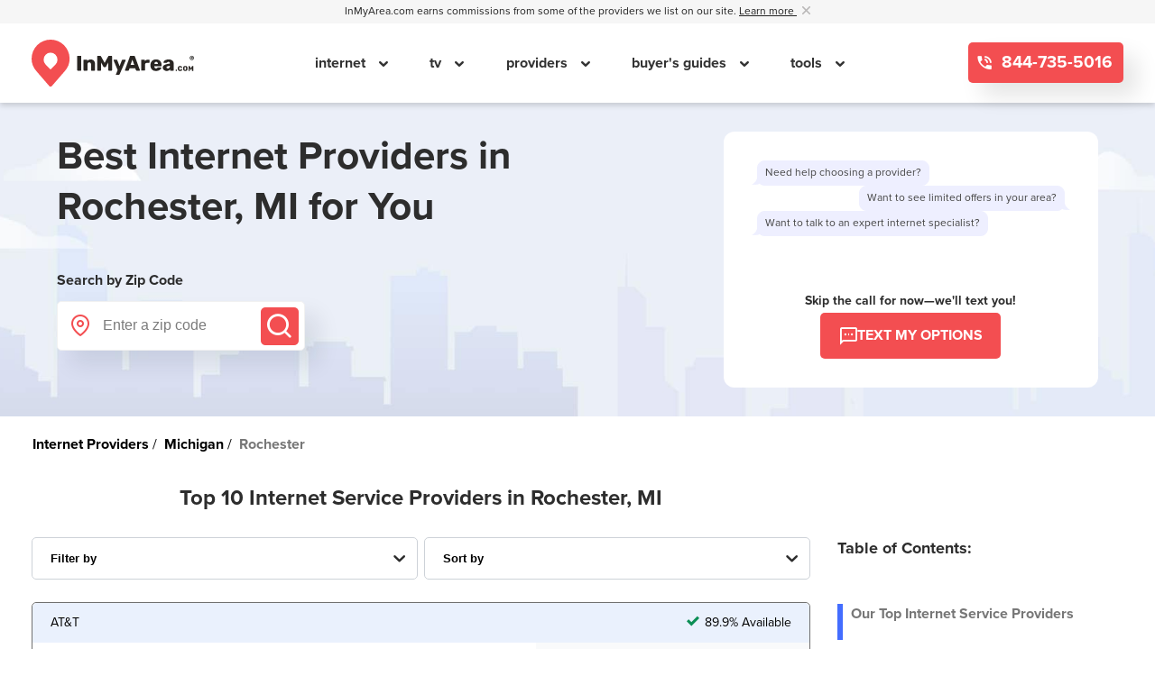

--- FILE ---
content_type: text/html; charset=UTF-8
request_url: https://www.inmyarea.com/internet/michigan/rochester
body_size: 28129
content:
<!-- Cities Zip Layout V2 -->
<!doctype html>
<html lang="en-US" prefix="og: http://ogp.me/ns#" class="">
<head>
	<!-- UNIVERSAL HEADER INCLUDES -->
	<!-- PRELOADS AND PRECONNECTS -->
<link rel="preconnect" href="https://www.google-analytics.com">
<link rel="preconnect" href="https://www.googletagmanager.com">

<link rel="preload" href="/v2/fonts/proxima-nova-regular.woff2" as="font" type="font/woff2" crossorigin="anonymous">
<link rel="preload" href="/v2/fonts/proxima-nova-bold.woff2" as="font" type="font/woff2" crossorigin="anonymous">
<link rel="preload" href="/js/gago.js?v=7.0.79" as="script">

<!-- TITLE -->
<title>Rochester, MI Internet Providers | Compare Prices &amp; Speeds</title>

<!-- CSS -->
  <link rel="stylesheet" href="/v2/styles/templateinternetcity.a49c94e080a6114a7a45.css" />
<!-- META -->
<meta charset="UTF-8">
<meta name="viewport" content="width=device-width, initial-scale=1, maximum-scale=2">
<meta property="fb:app_id" content="971117379605828" />
<meta property="og:site_name" content="InMyArea.com" />
<meta property="og:type" content="article" />
<meta property="twitter:card" content="summary" />
<meta property="twitter:site" content="@inmyarea" />
<meta property="og:title" content="Rochester, MI Internet Providers | Compare Prices & Speeds" />
<meta property="twitter:title" content="Rochester, MI Internet Providers | Compare Prices & Speeds" />
<meta property="og:url" content="https://www.inmyarea.com/internet/michigan/rochester" />
<meta property="twitter:url" content="https://www.inmyarea.com/internet/michigan/rochester" />
<meta name="description" content="The best internet service providers in Rochester, MI are AT&T, Xfinity, Viasat, T-Mobile, Mint Mobile, Verizon, XNET, WOW!, Starlink, and HughesNet. Enter your address to compare your options and pick the best provider." />
<meta property="og:description" content="The best internet service providers in Rochester, MI are AT&T, Xfinity, Viasat, T-Mobile, Mint Mobile, Verizon, XNET, WOW!, Starlink, and HughesNet. Enter your address to compare your options and pick the best provider." />
<meta property="twitter:description" content="The best internet service providers in Rochester, MI are AT&T, Xfinity, Viasat, T-Mobile, Mint Mobile, Verizon, XNET, WOW!, Starlink, and HughesNet. Enter your address to compare your options and pick the best provider." />
<link rel="canonical" href="https://www.inmyarea.com/internet/michigan/rochester" /><meta name="msapplication-TileColor" content="#da532c">
<meta name="msapplication-TileImage" content="/mstile-144x144.png">
<meta name="theme-color" content="#ffffff">
<meta name="apple-mobile-web-app-title" content="InMyArea.com">
<meta name="application-name" content="InMyArea.com">
<meta name="msapplication-TileColor" content="#ec3f1f">
<meta name="theme-color" content="#ec3f1f">


<!-- ICON AND MANIFEST -->
    <link rel="icon" type="image/svg+xml" href="/ima-logo-favicon.svg?v=1">
    <link rel="alternate icon" href="/favicon.ico">
<link rel="mask-icon" href="/safari-pinned-tab.svg" color="#ec3f1f">
<link rel="manifest" href="/manifest.json?v=1.0" crossorigin="use-credentials">

<!-- JQUERY INCLUDE -->
<script src="/js/jquery-3.7.1.min.js"></script>

<!-- TRACKING -->
<!-- CLICKTOKEN RAW VALUE -->
    <script>
        var cf_dg_clk_id='2315680039'; var ckm_request_id='2021013708'    </script>

<!-- FINGERPRINTING -->
<script src="/v2/scripts/gfpi-handler.60ac4c9dbd0b09f9a44c.js" defer></script>
<!-- GAGO -->
<script src="/js/gago.js?v=7.0.79"></script>

<!-- User Interaction -->
<script type="text/javascript">
    const USER_INTERACTION_EVENTS = [
        'scroll', 'click', 'keydown', 'mousemove', 'touchstart',
    ];

    function IMARunOnUserInteraction(callback) {
        // must save this here or we won't be able to remove events after callback is fired
        const enhancedCallback = () => {
            callback();

            USER_INTERACTION_EVENTS.forEach((uiEvent) => {
                window.removeEventListener(uiEvent, enhancedCallback);
            });
        }

        USER_INTERACTION_EVENTS.forEach((uiEvent) => {
            window.addEventListener(uiEvent, enhancedCallback);
        });
    }
</script>

<!-- Accessibility -->
<script>
    function loadUserway() {
        var s = document.createElement("script");s.setAttribute("data-account", "AaEvLYxBlM");s.setAttribute("src", "https://cdn.userway.org/widget.js");(document.body || document.head).appendChild(s)
    }

    const host = window.location.protocol + "//" + window.location.host;

    IMARunOnUserInteraction(loadUserway);
</script>

<noscript>
    Please ensure Javascript is enabled for purposes of <a href="https://userway.org">website accessibility</a>
</noscript>

<!-- Clicky Tracking -->
<script>var clicky_site_ids = clicky_site_ids || []; clicky_site_ids.push(101234013);</script>
<script defer src="//static.getclicky.com/js"></script>

<!-- ANALYTICS -->
<!-- Google Tag Manager Start -->

<script>
    window.dataLayer = window.dataLayer || [];

    window.dataLayer.push({
        "monetized": "m1",
        "product": "product-internet",
        "pagetype": "city-internet",
        "zip_density_score": "",
        "content_group_1": "Internet Cities",
        "content_group_2": "",
        "s1_value": "2315680039.2021013708",
        "experimentId": "none",
        "variantId": "none",
    });
</script>
<!-- Google Tag Manager Head -->
<script>
    (function(w,d,s,l,i){
        w[l] = w[l] || [];
        w[l].push({
            'gtm.start':
            new Date().getTime(), event:'gtm.js'
        });
        var f = d.getElementsByTagName(s)[0],
            j = d.createElement(s), dl = l != 'dataLayer' ? '&l=' + l : '';
        j.async = true;
        j.src = 'https://www.googletagmanager.com/gtm.js?id=' + i + dl;
        f.parentNode.insertBefore(j,f);
    })(window,document, 'script', 'dataLayer', 'GTM-525XFTR');
</script>
<!-- End Google Tag Manager Head -->

<!-- GAGO & CF Tracking-->
<script>
    document.addEventListener("DOMContentLoaded", function () {
        var experimentID = "none";
        var variationID = "none";

        const maxRetries = 8;
        let attempt = 0;

        const gagoInterval = setInterval(() => {
            attempt++;
            if (
                window.gago &&
                typeof window.gago === "object" &&
                typeof window.gago.initiate === "function"
            ) {
                window.gago.initiate(experimentID, variationID);
                console.log("GAGO initiated successfully");
                clearInterval(gagoInterval);
            } else if (attempt >= maxRetries) {
                console.error("GAGO failed to load after multiple attempts");
                clearInterval(gagoInterval);
            }
        }, 500);

        // CF Tracking
        window.dataLayer = window.dataLayer || [];
        window.dataLayer.push({
            "event": "CF_TRACKING",
            "s1_value": "2315680039.2021013708",
        });
    });
</script>
<!-- End GAGO & CF Tracking -->

<!-- End Google Tag Manager End -->

	<!-- CITY/ZIP SPECIFIC INCLUDES -->
	<!-- TODO: import as JS. why is this in a phtml file? -->
<script>
    $(document).ready(function() {
        let ga_pc_data = new Array;
        let index = 1;
        $(".ga_pc_provider_data").each(function(){
            var name = $(this).attr("data-name");
            var coverage_percent = $(this).attr("data-coverage_percent");

            ga_pc_data.push({
                "name" : name,
                "coverage_percent" : coverage_percent
            });
        });

        //send Listing position events
        $.each(ga_pc_data, function(index, provider){
            window.dataLayer.push({
                "event": "Listing Position",
                "provider": provider.name,
                "provider_rank": ++index,
                "provider_coverage": provider.coverage_percent,
            });
        });

        //provider phone cta
        $(".js-phone-cta-phone").click(function(){
            let ga_pc_provider_pretty = $(this).attr("data-pretty_name");

            window.dataLayer.push({
                "event": "Call",
                "provider": ga_pc_provider_pretty,
            });
        });
        //order online
        $(".js-phone-cta-order-online").click(function(){
            let ga_pc_provider_pretty = $(this).attr("data-pretty_name");
            const position = $(this).attr("data-position") ?? '';

            window.dataLayer.push({
                "event": "Order Online",
                "provider": ga_pc_provider_pretty,
                "position": position,
            });
        });
        //view plans and pricing
        $(".js-phone-cta-view-plans-pricing").click(function(){
            let ga_pc_provider_pretty = $(this).attr("data-pretty_name");
            let data_cta_text = $(this).attr("data-cta_text");
            let ga_pc_provider_cta_text = (data_cta_text == "View Plans") ? "View Plans & Pricing" : data_cta_text;
            const position = $(this).attr("data-position") ?? '';

            window.dataLayer.push({
                "event": ga_pc_provider_cta_text,
                "provider": ga_pc_provider_pretty,
                "position": position,
            });
        });
        //call to order
        $(".js-phone-cta-call-to-order").click(function(){
            let ga_pc_provider_pretty = $(this).attr("data-pretty_name");

            window.dataLayer.push({
                "event": "Call",
                "provider": ga_pc_provider_pretty,
            });
        });
        //phone numbers in tables
        $("td a.swappable").click(function(){
            let ga_pc_provider_pretty = $(this).attr("data-pretty_name");

            window.dataLayer.push({
                "event": "Call",
                "provider": ga_pc_provider_pretty,
            });
        });
        //view details
        $(".js-see-offer-details").click(function(){
            let ga_pc_provider_pretty = $(this).attr("data-pretty_name");

            window.dataLayer.push({
                "event": "View Details",
                "provider": ga_pc_provider_pretty,
            });
        });
        //table of contents
        $(".js-toc-cta").click(function(){
            let ga_toc_href = $(this).attr("href");

            window.dataLayer.push({
                "event": "Table of Contents",
                "link": ga_toc_href,
            });
        });
        //related contents
        $(".js-rc-cta").click(function(){
            let ga_rc_href = $(this).attr("href");

            window.dataLayer.push({
                "event": "Related Content",
                "link": ga_rc_href,
            });
        });
    });
</script>

</head>
<body id="internetLayout" class="v2">
		<span id="js-mobile-flag"></span>
<div class="nav-underlay" style="display: none"></div>
<div class="v2 global-header-outer-wrapper">
    <div class="commission-line">
        <div class="container">
            <p>
                <span id="header-commission-disclaimer">
                    InMyArea.com earns commissions from some of the providers we list on our site.
                    <a 
                        aria-label="Learn more about InMyArea.com's commission disclosure"
                        tabindex="0" 
                        role="button" 
                        data-toggle="disclosure" 
                        data-trigger="focus"
                        data-placement="bottom"
                        data-content="We are a home services comparison shopping platform built to help you compare Internet, TV, Home Security, and Wireless plans and pricing.  Commissions help to support our mission of thorough, accurate information based on your location. Local providers are ranked by several factors including availability, government data, research, and direct paid sponsorships by brands.  Affiliate relationships sometimes impact which providers we write about and where they appear on our site, but this does not impact our mission to collect and show thorough, accurate information."
                    >
                        Learn more
                    </a>
                    &nbsp;
                </span>
                <a href="#" aria-labelledby="header-commission-disclaimer" style="cursor: pointer;" class="close-icon">
                    <svg xmlns="http://www.w3.org/2000/svg" width="9" height="8.998" viewBox="0 0 9 8.998">
                        <path id="Icon_ionic-ios-close" data-name="Icon ionic-ios-close"
                              d="M16.852,15.787l3.214-3.214A.753.753,0,1,0,19,11.508l-3.214,3.214-3.214-3.214a.753.753,0,1,0-1.065,1.065l3.214,3.214L11.507,19a.753.753,0,1,0,1.065,1.065l3.214-3.214L19,20.067A.753.753,0,0,0,20.066,19Z"
                              transform="translate(-11.285 -11.289)" fill="#bab8b8"/>
                    </svg>
                </a>
            </p>
        </div>
    </div>
    <header class="global-header">
        <div class="container header-wrapper">
            <div class="logo-image">
                <a aria-label="Navigate back to the homepage" href="https://www.inmyarea.com">
                    <img width="180" src="/img/ima-logo-final-black.svg" alt="InMyArea.com Logo"/>
                </a>
            </div>
            <nav class="navigation">
                <div class="close-area">
                    <a aria-label="Close mobile menu" href="#" class="close-area-icon">
                        <svg xmlns="http://www.w3.org/2000/svg" width="40" height="5" viewBox="0 0 40 5">
                            <line id="Line_11" data-name="Line 11" x2="35" transform="translate(2.5 2.5)" fill="none"
                                  stroke="#cdd2d8" stroke-linecap="round" stroke-width="5"/>
                        </svg>
                    </a>
                </div>
                <ul class="navigation-menu">
                                                                                                        <li class="navigation-link">
                                                                            <a href="/internet">
                                            internet                                        </a>
                                                                                                                <span class="mobile-nav-caret"></span>
                                                                                                                    <div class="subnavigation-items">
                                            <ul>
                                                                                                    <li>
                                                        <a href="/internet">
                                                            Find Internet In My Area                                                        </a>
                                                    </li>
                                                                                                        <li>
                                                        <a href="/internet/cable">
                                                            Cable Internet                                                        </a>
                                                    </li>
                                                                                                        <li>
                                                        <a href="/internet/dsl">
                                                            DSL internet                                                        </a>
                                                    </li>
                                                                                                        <li>
                                                        <a href="/internet/fiber">
                                                            Fiber Internet                                                        </a>
                                                    </li>
                                                                                                        <li>
                                                        <a href="/internet/fixed-wireless">
                                                            Fixed Wireless Internet                                                        </a>
                                                    </li>
                                                                                                        <li>
                                                        <a href="/internet/satellite">
                                                            Satellite Internet                                                        </a>
                                                    </li>
                                                                                                        <li>
                                                        <a href="/internet/guide/real-cost-of-internet">
                                                            Real Cost of Internet                                                        </a>
                                                    </li>
                                                                                                        <li>
                                                        <a href="/internet/guide/how-much-data-do-i-need">
                                                            How Much Data Do I Need?                                                        </a>
                                                    </li>
                                                                                                </ul>
                                        </div>
                                                                        </li>
                                                                                                                        <li class="navigation-link">
                                                                            <a href="/tv/cable">
                                            tv                                        </a>
                                                                                                                <span class="mobile-nav-caret"></span>
                                                                                                                    <div class="subnavigation-items">
                                            <ul>
                                                                                                    <li>
                                                        <a href="/tv/cable">
                                                            Find TV In My Area                                                        </a>
                                                    </li>
                                                                                                        <li>
                                                        <a href="/internet/guide/bundling-services-really-save-money">
                                                            Bundling TV and Internet                                                        </a>
                                                    </li>
                                                                                                        <li>
                                                        <a href="/internet/guide/best-internet-type-streaming">
                                                            Best Internet For Streaming                                                        </a>
                                                    </li>
                                                                                                        <li>
                                                        <a href="/provider/cox-cable/deals">
                                                            Cox Cable TV                                                        </a>
                                                    </li>
                                                                                                        <li>
                                                        <a href="/provider/directv">
                                                            DIRECTV                                                        </a>
                                                    </li>
                                                                                                        <li>
                                                        <a href="/provider/spectrum/deals">
                                                            Spectrum TV                                                        </a>
                                                    </li>
                                                                                                        <li>
                                                        <a href="/provider/xfinity/deals">
                                                            Xfinity TV                                                        </a>
                                                    </li>
                                                                                                </ul>
                                        </div>
                                                                        </li>
                                                                                                                        <li class="navigation-link">
                                                                            <a href="/provider">
                                            providers                                        </a>
                                                                                                                <span class="mobile-nav-caret"></span>
                                                                                                                    <div class="subnavigation-items">
                                            <ul>
                                                                                                    <li>
                                                        <a href="/provider/att/deals">
                                                            AT&T                                                        </a>
                                                    </li>
                                                                                                        <li>
                                                        <a href="/provider/centurylink/deals">
                                                            CenturyLink                                                        </a>
                                                    </li>
                                                                                                        <li>
                                                        <a href="/provider/cox-cable/deals">
                                                            Cox Cable                                                        </a>
                                                    </li>
                                                                                                        <li>
                                                        <a href="/provider/directv">
                                                            DIRECTV                                                        </a>
                                                    </li>
                                                                                                        <li>
                                                        <a href="/provider/frontier/deals">
                                                            Frontier                                                        </a>
                                                    </li>
                                                                                                        <li>
                                                        <a href="/provider/hughesnet/deals">
                                                            HughesNet                                                        </a>
                                                    </li>
                                                                                                        <li>
                                                        <a href="/provider/spectrum/deals">
                                                            Spectrum                                                        </a>
                                                    </li>
                                                                                                        <li>
                                                        <a href="/provider/xfinity/deals">
                                                            Xfinity                                                        </a>
                                                    </li>
                                                                                                        <li>
                                                        <a href="/provider/verizon/deals">
                                                            Verizon                                                        </a>
                                                    </li>
                                                                                                        <li>
                                                        <a href="/provider/viasat/deals">
                                                            Viasat                                                        </a>
                                                    </li>
                                                                                                        <li>
                                                        <a href="/provider/t-mobile-home-internet">
                                                            T-Mobile                                                        </a>
                                                    </li>
                                                                                                </ul>
                                        </div>
                                                                        </li>
                                                                                                                        <li class="navigation-link">
                                                                            <a href="/resources">
                                            buyer's guides                                        </a>
                                                                                                                <span class="mobile-nav-caret"></span>
                                                                                                                    <div class="subnavigation-items">
                                            <ul>
                                                                                                    <li>
                                                        <a href="/military">
                                                            Military PCS Guide                                                        </a>
                                                    </li>
                                                                                                        <li>
                                                        <a href="/resources/guide-internet-for-seniors">
                                                            Senior Discounts                                                        </a>
                                                    </li>
                                                                                                        <li>
                                                        <a href="/resources/guide-internet-low-income-customers">
                                                            Low-Income Programs                                                        </a>
                                                    </li>
                                                                                                        <li>
                                                        <a href="/internet/guide/hidden-internet-fees">
                                                            Hidden Internet Fees Guide                                                        </a>
                                                    </li>
                                                                                                        <li>
                                                        <a href="/resources/guide-internet-people-with-disabilities">
                                                            Disabled People Benefits                                                        </a>
                                                    </li>
                                                                                                </ul>
                                        </div>
                                                                        </li>
                                                                                                                        <li class="navigation-link">
                                                                            <span>
                                            tools                                        </span>
                                                                                                                <span class="mobile-nav-caret"></span>
                                                                                                                    <div class="subnavigation-items">
                                            <ul>
                                                                                                    <li>
                                                        <a href="/moving/moving-cost-of-living-comparison-tool">
                                                            Moving Calculator                                                        </a>
                                                    </li>
                                                                                                        <li>
                                                        <a href="/utilities">
                                                            Utilities Finder                                                        </a>
                                                    </li>
                                                                                                </ul>
                                        </div>
                                                                        </li>
                                                                                                                                                                                                                                                                                                                                                                                                                                                                                                                                                                                                                                                                                                                                                                                                                                                                                                                                                                                                                                                                                                                                                                                                                                                                                                                                                                                                                                                                                                                                                                                                                                                                                                                                                                                                                                                                                                                                                                                                                            </ul>
                                    <div class="phone-number-wrapper">
                        <span class="phone-pre-text">Call our free, friendly concierge service:</span>
                        <a 
                            href="tel:844-735-5016" 
                            class="button button-red phone-number ima-ico-phone icon-phone js-phone-number-generic swappable call" 
                            ringpoolid="74736" 
                            placeholder="844-735-5016"
                        >
                            844-735-5016                        </a>
                    </div>
                            </nav>
            <div class="navigation-cta-wrapper">
                                    <a 
                        href="tel:844-735-5016" 
                        class="button button-red phone-number ima-ico-phone icon-phone js-phone-number-generic swappable call" 
                        ringpoolid="74736" 
                        placeholder="844-735-5016"
                    >
                        844-735-5016                    </a>
                            </div>
            <div class="right-hamburger">
                <a aria-label="Open mobile menu" class="open-close-hamburger" href="#">
                    <svg xmlns="http://www.w3.org/2000/svg" width="21.708" height="15.472"
                         viewBox="0 0 21.708 15.472">
                        <g id="Icon_feather-menu" data-name="Icon feather-menu" transform="translate(-3 -7.5)">
                            <path id="Path_644" data-name="Path 644" d="M4.5,18H23.208"
                                  transform="translate(0 -2.764)" fill="none" stroke="#292522"
                                  stroke-linecap="round" stroke-linejoin="round" stroke-width="3"/>
                            <path id="Path_645" data-name="Path 645" d="M4.5,9H23.208" fill="none" stroke="#292522"
                                  stroke-linecap="round" stroke-linejoin="round" stroke-width="3"/>
                            <path id="Path_646" data-name="Path 646" d="M4.5,27H23.208"
                                  transform="translate(0 -5.528)" fill="none" stroke="#292522"
                                  stroke-linecap="round" stroke-linejoin="round" stroke-width="3"/>
                        </g>
                    </svg>
                </a>
            </div>
        </div>
    </header>
    <!-- TODO: once entire site has been converted to V2, we need to explicitly pass data into view to make the view reusable, or, simply agree that we reserve the 'globals' namespace to house the limited amount of data that doesn't necessarily break the agnostic nature of future partial views (eg. site properties) -->
    </div>
	<div id="content">
		<!-- Cities Template V2 -->
<div id="cities" class="v2">
    <!-- SPONSORED BANNER -->
    
    <!-- HERO -->
    <div class="hero  has-sms-block">
    <div class="container">
        <div class="content">
            <div class="left-col js-left-col">
                <h1 class="header">Best Internet Providers in <span class="pre">Rochester, MI</span> for You</h1>
                    <div class="search-by-zip">
        <h5 class="search-by-zip-header">Search by Zip Code</h5>
        <form class="search-by-zip-form" action="/search" method="get"
                    onsubmit="event.preventDefault(); window.dataLayer.push({
                'event': 'Zip', 
                'zip_element': 'nav-cover-header-vh', 
                'zip_value': event.target.querySelector('.js-input-zip').value, 'eventCallback': function () { 
                    event.target.submit(); 
                    } 
                });"
                >
            <div class="form-group">
                <div class="input-group">
                    <div class="input-label">
                        <span class="ima-ico-map-pin"></span>
                    </div>
                    <input 
                        aria-label="Enter a zip code" 
                        name="zip"
                        type="number"
                        class="input-zip form-control js-input-zip" 
                        placeholder="Enter a zip code" 
                        inputmode="numeric" 
                        pattern="[0-9]*" 
                        maxlength="5"
                        required=""
                    >
                    <button 
                        class="button btn-zip-search-submit search js-submit-zip-search"
                        aria-label="Submit"
                        type="submit"
                    >             
                        <span class="ima-ico-search"></span>                  
                    </button>
                </div>
            </div>
                            <input type="hidden" name="product" value="internet">
                    </form>
    </div>
            </div>

                            <div class="right-col js-right-col">
                    <div class="sms-block js-sms-block">
    <div class="sms-block__container">
        <!-- TODO: deprecate. keep for reference for now -->
        <!-- <div class="sms-block__close js-close-sms-block">
            <i class="ima-ico-close-alt"></i>
        </div> -->
        <div class="sms-block__body">
            <div class="sms-block__chat-bubbles js-bubbles-container">
            </div>
        </div>
        <div class="sms-block__footer">
            <p class="sms-block__footer__text">Skip the call for now—we'll text you!</p>
            <a 
                class="sms-block__footer__button button button-red link js-trigger-sms-modal js-open-modal-universal-sms sms-cta-button" 
                data-dugout_provider_id="0"
                data-provider_name=""
                data-sms_source="aiUniversal"
                data-sms_location=""
                data-cta_text="GET STARTED"
                data-s1="2315680039.2021013708"
                title="GET STARTED"
                rel="noopener"
                data-location="header"
            >
                <i class="ima-ico-chat"></i><span>TEXT MY OPTIONS</span>
            </a>
        </div>
    </div>   
</div>                </div>
                    </div>
    </div>
</div>    <div class="container content-primary-container">
        <div class="row">
            <!-- BREADCRUMBS -->
                <div class="breadcrumbs">
        <ol class="breadcrumbs__list">
                                                <li>
                                                    <a href="https://www.inmyarea.com/internet">
                                <span>
                                    Internet Providers                                </span>
                            </a>
                                            </li>
                                                                <li>
                                                    <a href="https://www.inmyarea.com/internet/michigan">
                                <span>
                                    Michigan                                </span>
                            </a>
                                            </li>
                                                                <li>
                                                    <span>
                                Rochester                            </span>
                                            </li>
                                    </ol>
    </div>
    <script type="application/ld+json">{"@context":"https://schema.org","@type":"BreadcrumbList","itemListElement":[{"@type":"ListItem","position":1,"name":"Internet Providers","item":"https://www.inmyarea.com/internet"},{"@type":"ListItem","position":2,"name":"Michigan","item":"https://www.inmyarea.com/internet/michigan"},{"@type":"ListItem","position":3,"name":"Rochester"}],"@id":"https://www.inmyarea.com/internet/michigan/rochester#breadcrumbs"}</script>        </div>
        
        <!-- TABLE OF CONTENTS MOBILE -->    
        <div class="row special-toc">
            <div class="table-of-contents-mobile-container col">
                            </div>
        </div>

        <div class="row">
            <div class="providers-header-container">
                <h3 class="providers-header">Top 10 Internet Service Providers in Rochester, MI</h3>
            </div>
        </div>
        <div class="row">
            <div class="left-col col">
                <!-- FILTER SORT -->
                <div class="filter-sort">
            <div class="filter-by">
            <div class="sort-filter-section-title">Filter by:</div>
            <label>
                <select 
                    title="Filter By" 
                    aria-label = "Filter Internet Providers By Top, Residential, Business or Cellular Providers"
                    id = providertype                    class="form-control js-filter-by" 
                    onchange="window.dataLayer.push({'event': 'Filter Results', 'pagetype':'City'});"                >
                    <option disabled selected>Filter by</option>
                    <option value='top' data-title='Our Top 10 Internet Service Providers in Rochester, MI'>Top Providers</option><option value='residential' data-title='Residential Internet Providers in Rochester, MI'>Residential (10)</option>                </select>
                <i class="ima-ico-chevron-down"></i>
            </label>
        </div>
                <div class="sort-by">
            <div class="sort-filter-section-title">Sort by:</div>
            <label>
                <select 
                    title = "Sort By" 
                    aria-label = "Sort Internet Providers By Speed, Price, Rating, Availability or Price Per Mbps"
                    id = providersort                    class="form-control js-sort-by" 
                    onchange="window.dataLayer.push({'event': 'Sort Results', 'pagetype': 'City'});"                >

                    <option disabled selected>Sort by</option>
                    <option value='speed'>Fast Speeds</option><option value='price'>Lowest Price</option><option value='rating'>Best Rating</option><option value='availability'>Most Availability</option><option value='pricepermbps'>Price Per Mbps</option>                </select>
                <i class="ima-ico-chevron-down"></i>
            </label>
        </div>
    </div>
                <!-- PROVIDER CARDS -->
                <div id="list-of-providers" class="provider-cards-list list tab-content toc-element" data-parent="1" title="Our Top Internet Service Providers">
            <section id="top" class="js-providers-section js-providers-top fade in active">
            <div class="providers">
                <div
    class="provider-card-wrapper js-provider-card"
    data-rank="1"
    data-rating="4.8"
    data-speed="5000"
    data-price="34.00"
    data-availability="89.9% Available"
    data-pricepermbps="0.051"
>
        <div
        id="provider-1"
        class=" provider-card"
    >
        <div class="provider-card__header">
            <span class="provider-card__header-provider-name">
                AT&T            </span>
            <span class="provider-card__header-availability">
                <i class="ima-ico-checkmark"></i>89.9% Available            </span>
        </div>
        <div class="provider-card__body">
            <div class="provider-card__content-wrapper">
                <div class="provider-card__logo-wrapper">
                                                                        <a
                                rel="noopener"
                                class="has-tooltip provider-card__logo-link"
                                data-tippy-content="Click to see AT&T Plans & Pricing"
                                title="Click to see AT&T Plans & Pricing"
                                href="/provider/att/deals"
                                data-cta-pair="js-cta-0-att-1"
                            >
                                                        <img
                                class="provider-card__logo"
                                loading="lazy"
                                src="https://www.inmyarea.com/images/AT&T_logo_2016.svg"
                                alt="AT&T Logo"
                            />
                                                        </a>
                                                                                        <div class="provider-card__tech-type">
                            <i class="ima-ico-internet"></i>
                            IPBB, Fiber, 5G Internet                        </div>
                                    </div>
                <div class="provider-card__content">
                    <div class="provider-card__speed">
                                                    <span>
                                Download speeds up to:
                            </span>
                            <strong>
                                5 Gbps                            </strong>
                                            </div>
                    <div class="provider-card__plans">
                                                                                    <span>
                                    Plans starting at:
                                </span>
                                <strong>
                                    $34.00/mo*                                </strong>
                                                                        </div>
                                            <div class="provider-card__details provider-card__details--collapsed js-provider-card-disclaimer">
                                                            **Price is per month, plus taxes. Price after discounts: 20% off w/elig wireless svc. and $10/mo w/elig Autopay & Paperless bill. Discounts start w/in 2 bills. Ltd. avail/areas. Speeds vary, not g’td. Single devices wired speed maximum 4.7 Gbps.                                                                                                                </div>
                                    </div>
            </div>
            <div class="provider-card__ctas">
                                                            <a
                            data-toggle="tooltip"
                            data-pretty_name="AT&T"
                            data-cta_text="View Plans"
                            rel="noopener"
                            title="Click to see AT&T Plans & Pricing"
                            data-tippy-content="Click to see AT&T Plans & Pricing"
                            href="/provider/att/deals"
                                                        class=" button-view-plans button button-red has-tooltip link js-phone-cta-view-plans-pricing"
                            data-cta-pair="js-cta-0-att-1"
                        >
                            View Plans
                        </a>
                                                                <a
                            class="button-text-sms button button-red button-no-bg js-trigger-sms-modal js-open-modal-provider-specific-sms"
                            data-dugout_provider_id="1"
                            data-provider_name="AT&T"
                            data-sms_source="aiPlanCard"
                            data-sms_location=""
                            data-s1="2315680039.2021013708"
                            data-cta_text="TEXT MY OPTIONS"
                            data-location="plan-card"
                            data-provider-logo="https://www.inmyarea.com/images/AT&T_logo_2016.svg"
                            data-provider-logo-alt="AT&T Logo"
                            data-is-from-provider-card="1"
                            title="TEXT MY OPTIONS"
                            rel="noopener"
                        >
                            <i class="ima-ico-chat"></i> TEXT MY OPTIONS
                        </a>
                                                                <a
                            data-pretty_name="AT&T"
                            href="tel:855-957-4313"
                            class="swappable call button button-red button-no-bg js-phone-cta-phone phone-number button-borderless"
                                                        ringpoolid="55550"
                                                        placeholder="855-957-4313"
                            id="js-cta-0-att-1"
                        >
                                                            OR CALL
                                                        <i class="ima-ico-phone"></i>
                            855-957-4313                        </a>
                                                </div>
        </div>
    </div>
</div>
<div
    class="provider-card-wrapper js-provider-card"
    data-rank="2"
    data-rating="5.0"
    data-speed="2000"
    data-price="40.00"
    data-availability="99.1% Available"
    data-pricepermbps="0.13333333333333"
>
        <div
        id="provider-2"
        class=" provider-card"
    >
        <div class="provider-card__header">
            <span class="provider-card__header-provider-name">
                Xfinity            </span>
            <span class="provider-card__header-availability">
                <i class="ima-ico-checkmark"></i>99.1% Available            </span>
        </div>
        <div class="provider-card__body">
            <div class="provider-card__content-wrapper">
                <div class="provider-card__logo-wrapper">
                                                                        <a
                                rel="noopener"
                                class="has-tooltip provider-card__logo-link js-phone-cta-order-online"
                                data-tippy-content="Click to see Xfinity Plans & Pricing"
                                title="Click to see Xfinity Plans & Pricing"
                                href="https://tracking.inmyarea.com/?a=101672&c=109014&s20=90662&s1=2315680039.2021013708&s3=844-982-3173"
                                data-cta-pair="js-cta-1-xfinity-2"
                            >
                                                        <img
                                class="provider-card__logo"
                                loading="lazy"
                                src="https://www.inmyarea.com/images/xfinity-logo.svg"
                                alt="Xfinity Logo"
                            />
                                                        </a>
                                                                                        <div class="provider-card__tech-type">
                            <i class="ima-ico-internet"></i>
                            Cable, Fiber                        </div>
                                    </div>
                <div class="provider-card__content">
                    <div class="provider-card__speed">
                                                    <span>
                                Download speeds up to:
                            </span>
                            <strong>
                                2 Gbps                            </strong>
                                            </div>
                    <div class="provider-card__plans">
                                                                                    <span>
                                    Plans starting at:
                                </span>
                                <strong>
                                    $40.00/mo                                </strong>
                                                                        </div>
                                    </div>
            </div>
            <div class="provider-card__ctas">
                                                            <a
                            data-toggle="tooltip"
                            data-pretty_name="Xfinity"
                            data-cta_text="View Plans"
                            rel="noopener"
                            title="Click to see Xfinity Plans & Pricing"
                            data-tippy-content="Click to see Xfinity Plans & Pricing"
                            href="https://tracking.inmyarea.com/?a=101672&c=109014&s20=90662&s1=2315680039.2021013708&s3=844-982-3173"
                                                        target="_blank"
                                                        class="js-phone-cta-order-online button-view-plans button button-red has-tooltip link js-phone-cta-view-plans-pricing"
                            data-cta-pair="js-cta-1-xfinity-2"
                        >
                            View Plans
                        </a>
                                                                <a
                            class="button-text-sms button button-red button-no-bg js-trigger-sms-modal js-open-modal-provider-specific-sms"
                            data-dugout_provider_id="4"
                            data-provider_name="Xfinity"
                            data-sms_source="aiPlanCard"
                            data-sms_location=""
                            data-s1="2315680039.2021013708"
                            data-cta_text="TEXT MY OPTIONS"
                            data-location="plan-card"
                            data-provider-logo="https://www.inmyarea.com/images/xfinity-logo.svg"
                            data-provider-logo-alt="Xfinity Logo"
                            data-is-from-provider-card="1"
                            title="TEXT MY OPTIONS"
                            rel="noopener"
                        >
                            <i class="ima-ico-chat"></i> TEXT MY OPTIONS
                        </a>
                                                                <a
                            data-pretty_name="Xfinity"
                            href="tel:844-982-3173"
                            class="swappable call button button-red button-no-bg js-phone-cta-phone phone-number button-borderless"
                                                        ringpoolid="55549"
                                                        placeholder="844-982-3173"
                            id="js-cta-1-xfinity-2"
                        >
                                                            OR CALL
                                                        <i class="ima-ico-phone"></i>
                            844-982-3173                        </a>
                                                </div>
        </div>
    </div>
</div>
<div
    class="provider-card-wrapper js-provider-card"
    data-rank="3"
    data-rating="4.2"
    data-speed="150"
    data-price="9999"
    data-availability="100% Available"
    data-pricepermbps="9999"
>
        <div
        id="provider-3"
        class=" provider-card"
    >
        <div class="provider-card__header">
            <span class="provider-card__header-provider-name">
                Viasat            </span>
            <span class="provider-card__header-availability">
                <i class="ima-ico-checkmark"></i>100% Available            </span>
        </div>
        <div class="provider-card__body">
            <div class="provider-card__content-wrapper">
                <div class="provider-card__logo-wrapper">
                                                                        <a
                                rel="noopener"
                                class="has-tooltip provider-card__logo-link"
                                data-tippy-content="Click to see Viasat Plans & Pricing"
                                title="Click to see Viasat Plans & Pricing"
                                href="/provider/viasat/deals"
                                data-cta-pair="js-cta-2-viasat-3"
                            >
                                                        <img
                                class="provider-card__logo"
                                loading="lazy"
                                src="https://www.inmyarea.com/images/Viasat-Internet-formerly-Exede-4943_m.png"
                                alt="Viasat Logo"
                            />
                                                        </a>
                                                                                        <div class="provider-card__tech-type">
                            <i class="ima-ico-internet"></i>
                            Satellite                        </div>
                                    </div>
                <div class="provider-card__content">
                    <div class="provider-card__speed">
                                                    <span>
                                Download speeds up to:
                            </span>
                            <strong>
                                150 Mbps                            </strong>
                                            </div>
                    <div class="provider-card__plans">
                                            </div>
                                    </div>
            </div>
            <div class="provider-card__ctas">
                                                            <a
                            data-toggle="tooltip"
                            data-pretty_name="Viasat"
                            data-cta_text="View Plans"
                            rel="noopener"
                            title="Click to see Viasat Plans & Pricing"
                            data-tippy-content="Click to see Viasat Plans & Pricing"
                            href="/provider/viasat/deals"
                                                        class=" button-view-plans button button-red has-tooltip link js-phone-cta-view-plans-pricing"
                            data-cta-pair="js-cta-2-viasat-3"
                        >
                            View Plans
                        </a>
                                                                <a
                            class="button-text-sms button button-red button-no-bg js-trigger-sms-modal js-open-modal-provider-specific-sms"
                            data-dugout_provider_id="28"
                            data-provider_name="Viasat"
                            data-sms_source="aiPlanCard"
                            data-sms_location=""
                            data-s1="2315680039.2021013708"
                            data-cta_text="TEXT MY OPTIONS"
                            data-location="plan-card"
                            data-provider-logo="https://www.inmyarea.com/images/Viasat-Internet-formerly-Exede-4943_m.png"
                            data-provider-logo-alt="Viasat Logo"
                            data-is-from-provider-card="1"
                            title="TEXT MY OPTIONS"
                            rel="noopener"
                        >
                            <i class="ima-ico-chat"></i> TEXT MY OPTIONS
                        </a>
                                                                <a
                            data-pretty_name="Viasat"
                            href="tel:844-983-3105"
                            class="swappable call button button-red button-no-bg js-phone-cta-phone phone-number button-borderless"
                                                        ringpoolid="55552"
                                                        placeholder="844-983-3105"
                            id="js-cta-2-viasat-3"
                        >
                                                            OR CALL
                                                        <i class="ima-ico-phone"></i>
                            844-983-3105                        </a>
                                                </div>
        </div>
    </div>
</div>
<div
    class="provider-card-wrapper js-provider-card"
    data-rank="4"
    data-rating="4.2"
    data-speed="415"
    data-price="50.00"
    data-availability="64.6% Available"
    data-pricepermbps="0.12048192771084"
>
        <div
        id="provider-4"
        class=" provider-card"
    >
        <div class="provider-card__header">
            <span class="provider-card__header-provider-name">
                T-Mobile            </span>
            <span class="provider-card__header-availability">
                <i class="ima-ico-checkmark"></i>64.6% Available            </span>
        </div>
        <div class="provider-card__body">
            <div class="provider-card__content-wrapper">
                <div class="provider-card__logo-wrapper">
                                                                        <a
                                rel="noopener"
                                class="has-tooltip provider-card__logo-link js-phone-cta-order-online"
                                data-tippy-content="Click to see T-Mobile Plans & Pricing"
                                title="Click to see T-Mobile Plans & Pricing"
                                href="https://tracking.inmyarea.com/?a=101672&c=113554&s1=2315680039.2021013708&s3=844-914-2347"
                                data-cta-pair="js-cta-3-t-mobile-home-internet-4"
                            >
                                                        <img
                                class="provider-card__logo"
                                loading="lazy"
                                src="https://www.inmyarea.com/images/T-Mobile-5G-Home-Internet-11139_m.png"
                                alt="T-Mobile Logo"
                            />
                                                        </a>
                                                                                        <div class="provider-card__tech-type">
                            <i class="ima-ico-internet"></i>
                            5G Internet                        </div>
                                    </div>
                <div class="provider-card__content">
                    <div class="provider-card__speed">
                                                    <span>
                                Download speeds from:
                            </span>
                            <strong>
                                87 - 415 Mbps                            </strong>
                                            </div>
                    <div class="provider-card__plans">
                                                                                    <span>
                                    Plans starting at:
                                </span>
                                <strong>
                                    $50.00/mo*                                </strong>
                                                                        </div>
                                            <div class="provider-card__details provider-card__details--collapsed js-provider-card-disclaimer">
                                                            *With AutoPay, taxes and fees included.                                                                    <span class="provider-card__disclaimer-toggle js-disclaimer-toggle">
                                        <span class="provider-card__show-more"><span class="provider-card__show-more-text">See details</span> <i class="ima-ico-chevron-down"></i></span>
                                        <span class="provider-card__show-less"><span class="provider-card__show-less-text">See less</span> <i class="ima-ico-chevron-down"></i></span>
                                    </span>
                                    <div class="provider-card__disclaimer-extra-content">
                                        <p>Rely plans can experience fast speeds with T-Mobile’s latest 5G gateway, delivering typical download speeds between 87 Mbps– 318 Mbps. All-In and Amplified Internet plans can experience fast speeds with T-Mobile’s latest 5G gateway, delivering typical download speeds between 133 Mbps – 415 Mbps. 25% of our customers see speeds below and 25% see speeds above these ranges. T-Mobile Home Internet is delivered via 5G cellular network and speeds vary due to factors affecting cellular networks. See https://t-mobile.com/OpenInternet for additional details.</p>                                    </div>
                                                                                                                </div>
                                    </div>
            </div>
            <div class="provider-card__ctas">
                                                            <a
                            data-toggle="tooltip"
                            data-pretty_name="T-Mobile"
                            data-cta_text="View Plans"
                            rel="noopener"
                            title="Click to see T-Mobile Plans & Pricing"
                            data-tippy-content="Click to see T-Mobile Plans & Pricing"
                            href="https://tracking.inmyarea.com/?a=101672&c=113554&s1=2315680039.2021013708&s3=844-914-2347"
                                                        target="_blank"
                                                        class="js-phone-cta-order-online button-view-plans button button-red has-tooltip link js-phone-cta-view-plans-pricing"
                            data-cta-pair="js-cta-3-t-mobile-home-internet-4"
                        >
                            View Plans
                        </a>
                                                                                    <a
                            data-pretty_name="T-Mobile"
                            href="tel:844-914-2347"
                            class="swappable call button button-red button-no-bg js-phone-cta-phone phone-number button-borderless"
                                                        ringpoolid="55519"
                                                        placeholder="844-914-2347"
                            id="js-cta-3-t-mobile-home-internet-4"
                        >
                                                            OR CALL
                                                        <i class="ima-ico-phone"></i>
                            844-914-2347                        </a>
                                                </div>
        </div>
    </div>
</div>
<div
    class="provider-card-wrapper js-provider-card"
    data-rank="5"
    data-rating="3.4"
    data-speed="415"
    data-price="30.00"
    data-availability="22.6% Available"
    data-pricepermbps="0.072289156626506"
>
        <div
        id="provider-5"
        class=" provider-card"
    >
        <div class="provider-card__header">
            <span class="provider-card__header-provider-name">
                Mint Mobile            </span>
            <span class="provider-card__header-availability">
                <i class="ima-ico-checkmark"></i>22.6% Available            </span>
        </div>
        <div class="provider-card__body">
            <div class="provider-card__content-wrapper">
                <div class="provider-card__logo-wrapper">
                                                                        <a
                                rel="noopener"
                                class="has-tooltip provider-card__logo-link js-phone-cta-order-online"
                                data-tippy-content="Click to see Mint Mobile Plans & Pricing"
                                title="Click to see Mint Mobile Plans & Pricing"
                                href="https://tracking.inmyarea.com/?a=101672&c=114765&s1=2315680039.2021013708"
                                data-cta-pair="js-cta-4-mint-mobile-5"
                            >
                                                        <img
                                class="provider-card__logo"
                                loading="lazy"
                                src="https://www.inmyarea.com/images/Mint-Mobile-13086_m.png"
                                alt="Mint Mobile Logo"
                            />
                                                        </a>
                                                                                        <div class="provider-card__tech-type">
                            <i class="ima-ico-internet"></i>
                            5G Internet                        </div>
                                    </div>
                <div class="provider-card__content">
                    <div class="provider-card__speed">
                                                    <span>
                                Download speeds from:
                            </span>
                            <strong>
                                133 - 415 Mbps                            </strong>
                                            </div>
                    <div class="provider-card__plans">
                                                                                    <span>
                                    Plans starting at:
                                </span>
                                <strong>
                                    $30.00/mo                                </strong>
                                                                        </div>
                                            <div class="provider-card__details provider-card__details--collapsed js-provider-card-disclaimer">
                                                                                        <a
                                    data-toggle="tooltip"
                                    data-pretty_name="Mint Mobile"
                                    data-cta_text="View Plans"
                                    data-position="banner"
                                    rel="noopener"
                                    title="Click to see this LIMITED TIME OFFER"
                                    data-tippy-content="Click to see this LIMITED TIME OFFER"
                                    href="https://tracking.inmyarea.com/?a=101672&c=114765&s1=2315680039.2021013708"
                                                                        target="_blank"
                                                                        data-cta-pair="js-cta-4-mint-mobile-5"
                                    href="https://tracking.inmyarea.com/?a=101672&c=114765&s1=2315680039.2021013708"
                                    class="tile-banner-ad js-phone-cta-order-online js-phone-cta-view-plans-pricing"
                                >
                                    <div class="tile-banner-ad__image-container">
                                        <img
                                            src="/v2/images/gift-box.png"
                                            alt="Introducing 5G Home MINTernet powered by T-Mobile starting at $30/month"
                                        >
                                    </div>
                                    <div class="tile-banner-ad__content-container">
                                                                                    <div class="tile-banner-ad__content-container__promotion-text">LIMITED TIME OFFER</div>
                                                                                                                            <div class="tile-banner-ad__content-container__title">Introducing 5G Home MINTernet powered by T-Mobile starting at $30/month</div>
                                                                                                                                                            </div>
                                </a>
                                                    </div>
                                    </div>
            </div>
            <div class="provider-card__ctas">
                                                            <a
                            data-toggle="tooltip"
                            data-pretty_name="Mint Mobile"
                            data-cta_text="View Plans"
                            rel="noopener"
                            title="Click to see Mint Mobile Plans & Pricing"
                            data-tippy-content="Click to see Mint Mobile Plans & Pricing"
                            href="https://tracking.inmyarea.com/?a=101672&c=114765&s1=2315680039.2021013708"
                                                        target="_blank"
                                                        class="js-phone-cta-order-online button-view-plans button button-red has-tooltip link js-phone-cta-view-plans-pricing"
                            data-cta-pair="js-cta-4-mint-mobile-5"
                        >
                            View Plans
                        </a>
                                                                                        </div>
        </div>
    </div>
</div>
<div
    class="provider-card-wrapper js-provider-card"
    data-rank="6"
    data-rating="3.8"
    data-speed="300"
    data-price="35.00"
    data-availability="51.2% Available"
    data-pricepermbps="0.2"
>
        <div
        id="provider-6"
        class=" provider-card"
    >
        <div class="provider-card__header">
            <span class="provider-card__header-provider-name">
                Verizon            </span>
            <span class="provider-card__header-availability">
                <i class="ima-ico-checkmark"></i>51.2% Available            </span>
        </div>
        <div class="provider-card__body">
            <div class="provider-card__content-wrapper">
                <div class="provider-card__logo-wrapper">
                                                                        <a
                                rel="noopener"
                                class="has-tooltip provider-card__logo-link js-phone-cta-order-online"
                                data-tippy-content="Click to see Verizon Plans & Pricing"
                                title="Click to see Verizon Plans & Pricing"
                                href="https://tracking.inmyarea.com/?a=101672&c=109271&sid=IMA&s1=2315680039.2021013708"
                                data-cta-pair="js-cta-5-verizon-6"
                            >
                                                        <img
                                class="provider-card__logo"
                                loading="lazy"
                                src="https://www.inmyarea.com/images/Verizon-5G-Home-Internet-11211_m.png"
                                alt="Verizon Logo"
                            />
                                                        </a>
                                                                                        <div class="provider-card__tech-type">
                            <i class="ima-ico-internet"></i>
                            5G Internet                        </div>
                                    </div>
                <div class="provider-card__content">
                    <div class="provider-card__speed">
                                                    <span>
                                Download speeds up to:
                            </span>
                            <strong>
                                300 Mbps                            </strong>
                                            </div>
                    <div class="provider-card__plans">
                                                                                    <span>
                                    Plans starting at:
                                </span>
                                <strong>
                                    $35.00/mo                                </strong>
                                                                        </div>
                                    </div>
            </div>
            <div class="provider-card__ctas">
                                                            <a
                            data-toggle="tooltip"
                            data-pretty_name="Verizon"
                            data-cta_text="View Plans"
                            rel="noopener"
                            title="Click to see Verizon Plans & Pricing"
                            data-tippy-content="Click to see Verizon Plans & Pricing"
                            href="https://tracking.inmyarea.com/?a=101672&c=109271&sid=IMA&s1=2315680039.2021013708"
                                                        target="_blank"
                                                        class="js-phone-cta-order-online button-view-plans button button-red has-tooltip link js-phone-cta-view-plans-pricing"
                            data-cta-pair="js-cta-5-verizon-6"
                        >
                            View Plans
                        </a>
                                                                <a
                            class="button-text-sms button button-red button-no-bg js-trigger-sms-modal js-open-modal-provider-specific-sms"
                            data-dugout_provider_id="131072"
                            data-provider_name="Verizon"
                            data-sms_source="aiPlanCard"
                            data-sms_location=""
                            data-s1="2315680039.2021013708"
                            data-cta_text="TEXT MY OPTIONS"
                            data-location="plan-card"
                            data-provider-logo="https://www.inmyarea.com/images/Verizon-5G-Home-Internet-11211_m.png"
                            data-provider-logo-alt="Verizon Logo"
                            data-is-from-provider-card="1"
                            title="TEXT MY OPTIONS"
                            rel="noopener"
                        >
                            <i class="ima-ico-chat"></i> TEXT MY OPTIONS
                        </a>
                                                                    </div>
        </div>
    </div>
</div>
<div
    class="provider-card-wrapper js-provider-card"
    data-rank="7"
    data-rating="4.2"
    data-speed="2000"
    data-price="65.00"
    data-availability="67.9% Available"
    data-pricepermbps="0.07"
>
        <div
        id="provider-7"
        class=" provider-card"
    >
        <div class="provider-card__header">
            <span class="provider-card__header-provider-name">
                XNET            </span>
            <span class="provider-card__header-availability">
                <i class="ima-ico-checkmark"></i>67.9% Available            </span>
        </div>
        <div class="provider-card__body">
            <div class="provider-card__content-wrapper">
                <div class="provider-card__logo-wrapper">
                                                                        <a
                                rel="noopener"
                                class="has-tooltip provider-card__logo-link"
                                data-tippy-content="Click to see XNET Plans & Pricing"
                                title="Click to see XNET Plans & Pricing"
                                href="/provider/xnet-wifi/deals"
                                data-cta-pair="js-cta-6-xnet-wifi-7"
                            >
                                                        <img
                                class="provider-card__logo"
                                loading="lazy"
                                src="https://www.inmyarea.com/images/XNET-WiFi.svg"
                                alt="XNET Logo"
                            />
                                                        </a>
                                                                                        <div class="provider-card__tech-type">
                            <i class="ima-ico-internet"></i>
                            Fixed Wireless                        </div>
                                    </div>
                <div class="provider-card__content">
                    <div class="provider-card__speed">
                                                    <span>
                                Download speeds up to:
                            </span>
                            <strong>
                                2 Gbps                            </strong>
                                            </div>
                    <div class="provider-card__plans">
                                                                                    <span>
                                    Plans starting at:
                                </span>
                                <strong>
                                    $65.00/mo                                </strong>
                                                                        </div>
                                    </div>
            </div>
            <div class="provider-card__ctas">
                                                            <a
                            data-toggle="tooltip"
                            data-pretty_name="XNET"
                            data-cta_text="View Plans"
                            rel="noopener"
                            title="Click to see XNET Plans & Pricing"
                            data-tippy-content="Click to see XNET Plans & Pricing"
                            href="/provider/xnet-wifi/deals"
                                                        class=" button-view-plans button button-red has-tooltip link js-phone-cta-view-plans-pricing"
                            data-cta-pair="js-cta-6-xnet-wifi-7"
                        >
                            View Plans
                        </a>
                                                                                    <a
                            data-pretty_name="XNET"
                            href="tel:866-439-1862"
                            class="swappable call button button-red button-no-bg js-phone-cta-phone phone-number button-borderless"
                                                        ringpoolid="75848"
                                                        placeholder="866-439-1862"
                            id="js-cta-6-xnet-wifi-7"
                        >
                                                            OR CALL
                                                        <i class="ima-ico-phone"></i>
                            866-439-1862                        </a>
                                                </div>
        </div>
    </div>
</div>
<div
    class="provider-card-wrapper js-provider-card"
    data-rank="8"
    data-rating="4.6"
    data-speed="1200"
    data-price="30.00"
    data-availability="78.4% Available"
    data-pricepermbps="0.06"
>
        <div
        id="provider-8"
        class=" provider-card"
    >
        <div class="provider-card__header">
            <span class="provider-card__header-provider-name">
                WOW!            </span>
            <span class="provider-card__header-availability">
                <i class="ima-ico-checkmark"></i>78.4% Available            </span>
        </div>
        <div class="provider-card__body">
            <div class="provider-card__content-wrapper">
                <div class="provider-card__logo-wrapper">
                                                                        <a
                                rel="noopener"
                                class="has-tooltip provider-card__logo-link js-phone-cta-order-online"
                                data-tippy-content="Click to see WOW! Plans & Pricing"
                                title="Click to see WOW! Plans & Pricing"
                                href="https://www.wowway.com/internet-plans/save?utm_source=centerfield&utm_medium=cpc&utm_campaign=inmyarea&utm_content=&utm_marketing_tactic=prospecting&utm_pool=&utm_venue=11111&s1=2315680039.2021013708"
                                data-cta-pair="js-cta-7-wow-8"
                            >
                                                        <img
                                class="provider-card__logo"
                                loading="lazy"
                                src="https://www.inmyarea.com/images/WOW-3733_m.png"
                                alt="WOW! Logo"
                            />
                                                        </a>
                                                                                        <div class="provider-card__tech-type">
                            <i class="ima-ico-internet"></i>
                            Cable                        </div>
                                    </div>
                <div class="provider-card__content">
                    <div class="provider-card__speed">
                                                    <span>
                                Download speeds up to:
                            </span>
                            <strong>
                                1.2 Gbps                            </strong>
                                            </div>
                    <div class="provider-card__plans">
                                                                                    <span>
                                    Plans starting at:
                                </span>
                                <strong>
                                    $30.00/mo                                </strong>
                                                                        </div>
                                    </div>
            </div>
            <div class="provider-card__ctas">
                                                            <a
                            data-toggle="tooltip"
                            data-pretty_name="WOW!"
                            data-cta_text="View Plans"
                            rel="noopener"
                            title="Click to see WOW! Plans & Pricing"
                            data-tippy-content="Click to see WOW! Plans & Pricing"
                            href="https://www.wowway.com/internet-plans/save?utm_source=centerfield&utm_medium=cpc&utm_campaign=inmyarea&utm_content=&utm_marketing_tactic=prospecting&utm_pool=&utm_venue=11111&s1=2315680039.2021013708"
                                                        target="_blank"
                                                        class="js-phone-cta-order-online button-view-plans button button-red has-tooltip link js-phone-cta-view-plans-pricing"
                            data-cta-pair="js-cta-7-wow-8"
                        >
                            View Plans
                        </a>
                                                                                        </div>
        </div>
    </div>
</div>
<div
    class="provider-card-wrapper js-provider-card"
    data-rank="9"
    data-rating="4.8"
    data-speed="350"
    data-price="80.00"
    data-availability="100% Available"
    data-pricepermbps="9999"
>
        <div
        id="provider-9"
        class=" provider-card"
    >
        <div class="provider-card__header">
            <span class="provider-card__header-provider-name">
                Starlink            </span>
            <span class="provider-card__header-availability">
                <i class="ima-ico-checkmark"></i>100% Available            </span>
        </div>
        <div class="provider-card__body">
            <div class="provider-card__content-wrapper">
                <div class="provider-card__logo-wrapper">
                                                                        <a
                                rel="noopener"
                                class="has-tooltip provider-card__logo-link js-phone-cta-order-online"
                                data-tippy-content="Click to see Starlink Plans & Pricing"
                                title="Click to see Starlink Plans & Pricing"
                                href="https://tracking.inmyarea.com/?a=101672&c=111699&s1=2315680039.2021013708&s3=855-774-2931"
                                data-cta-pair="js-cta-8-starlink-9"
                            >
                                                        <img
                                class="provider-card__logo"
                                loading="lazy"
                                src="https://www.inmyarea.com/images/Starlink-11134_m.png"
                                alt="Starlink Logo"
                            />
                                                        </a>
                                                                                        <div class="provider-card__tech-type">
                            <i class="ima-ico-internet"></i>
                            Satellite                        </div>
                                    </div>
                <div class="provider-card__content">
                    <div class="provider-card__speed">
                                                    <span>
                                Download speeds up to:
                            </span>
                            <strong>
                                350 Mbps                            </strong>
                                            </div>
                    <div class="provider-card__plans">
                                                                                    <span>
                                    Plans starting at:
                                </span>
                                <strong>
                                    $80.00/mo                                </strong>
                                                                        </div>
                                    </div>
            </div>
            <div class="provider-card__ctas">
                                                            <a
                            data-toggle="tooltip"
                            data-pretty_name="Starlink"
                            data-cta_text="View Plans"
                            rel="noopener"
                            title="Click to see Starlink Plans & Pricing"
                            data-tippy-content="Click to see Starlink Plans & Pricing"
                            href="https://tracking.inmyarea.com/?a=101672&c=111699&s1=2315680039.2021013708&s3=855-774-2931"
                                                        target="_blank"
                                                        class="js-phone-cta-order-online button-view-plans button button-red has-tooltip link js-phone-cta-view-plans-pricing"
                            data-cta-pair="js-cta-8-starlink-9"
                        >
                            View Plans
                        </a>
                                                                                    <a
                            data-pretty_name="Starlink"
                            href="tel:855-774-2931"
                            class="swappable call button button-red button-no-bg js-phone-cta-phone phone-number button-borderless"
                                                        placeholder="855-774-2931"
                            id="js-cta-8-starlink-9"
                        >
                                                            OR CALL
                                                        <i class="ima-ico-phone"></i>
                            855-774-2931                        </a>
                                                </div>
        </div>
    </div>
</div>
<div
    class="provider-card-wrapper js-provider-card"
    data-rank="10"
    data-rating="4.3"
    data-speed="100"
    data-price="39.99"
    data-availability="100% Available"
    data-pricepermbps="0.6499"
>
        <div
        id="provider-10"
        class=" provider-card"
    >
        <div class="provider-card__header">
            <span class="provider-card__header-provider-name">
                HughesNet            </span>
            <span class="provider-card__header-availability">
                <i class="ima-ico-checkmark"></i>100% Available            </span>
        </div>
        <div class="provider-card__body">
            <div class="provider-card__content-wrapper">
                <div class="provider-card__logo-wrapper">
                                                                        <a
                                rel="noopener"
                                class="has-tooltip provider-card__logo-link"
                                data-tippy-content="Click to see HughesNet Plans & Pricing"
                                title="Click to see HughesNet Plans & Pricing"
                                href="/provider/hughesnet/deals"
                                data-cta-pair="js-cta-9-hughesnet-10"
                            >
                                                        <img
                                class="provider-card__logo"
                                loading="lazy"
                                src="https://www.inmyarea.com/images/Hughesnet-4942_m.png"
                                alt="HughesNet Logo"
                            />
                                                        </a>
                                                                                        <div class="provider-card__tech-type">
                            <i class="ima-ico-internet"></i>
                            Satellite                        </div>
                                    </div>
                <div class="provider-card__content">
                    <div class="provider-card__speed">
                                                    <span>
                                Download speeds up to:
                            </span>
                            <strong>
                                100 Mbps                            </strong>
                                            </div>
                    <div class="provider-card__plans">
                                                                                    <span>
                                    Plans starting at:
                                </span>
                                <strong>
                                    $39.99/mo*                                </strong>
                                                                        </div>
                                            <div class="provider-card__details provider-card__details--collapsed js-provider-card-disclaimer">
                                                            *100 GB Priority Data                                                                                                                </div>
                                    </div>
            </div>
            <div class="provider-card__ctas">
                                                            <a
                            data-toggle="tooltip"
                            data-pretty_name="HughesNet"
                            data-cta_text="View Plans"
                            rel="noopener"
                            title="Click to see HughesNet Plans & Pricing"
                            data-tippy-content="Click to see HughesNet Plans & Pricing"
                            href="/provider/hughesnet/deals"
                                                        class=" button-view-plans button button-red has-tooltip link js-phone-cta-view-plans-pricing"
                            data-cta-pair="js-cta-9-hughesnet-10"
                        >
                            View Plans
                        </a>
                                                                <a
                            class="button-text-sms button button-red button-no-bg js-trigger-sms-modal js-open-modal-provider-specific-sms"
                            data-dugout_provider_id="64"
                            data-provider_name="HughesNet"
                            data-sms_source="aiPlanCard"
                            data-sms_location=""
                            data-s1="2315680039.2021013708"
                            data-cta_text="TEXT MY OPTIONS"
                            data-location="plan-card"
                            data-provider-logo="https://www.inmyarea.com/images/Hughesnet-4942_m.png"
                            data-provider-logo-alt="HughesNet Logo"
                            data-is-from-provider-card="1"
                            title="TEXT MY OPTIONS"
                            rel="noopener"
                        >
                            <i class="ima-ico-chat"></i> TEXT MY OPTIONS
                        </a>
                                                                    </div>
        </div>
    </div>
</div>
            </div>
                    </section>
                <section id="residential" class="js-providers-section js-providers-residential hidden">
            <div class="providers">
                <div
    class="provider-card-wrapper js-provider-card"
    data-rank="1"
    data-rating="4.8"
    data-speed="5000"
    data-price="34.00"
    data-availability="89.9% Available"
    data-pricepermbps="0.051"
>
            <input
            type="hidden"
            name="ga_pc_provider_data"
            class="ga_pc_provider_data"
            data-name="AT&T"
            data-coverage_percent="89.9% Available"
        >
        <div
        id="provider-11"
        class=" provider-card"
    >
        <div class="provider-card__header">
            <span class="provider-card__header-provider-name">
                AT&T            </span>
            <span class="provider-card__header-availability">
                <i class="ima-ico-checkmark"></i>89.9% Available            </span>
        </div>
        <div class="provider-card__body">
            <div class="provider-card__content-wrapper">
                <div class="provider-card__logo-wrapper">
                                                                        <a
                                rel="noopener"
                                class="has-tooltip provider-card__logo-link"
                                data-tippy-content="Click to see AT&T Plans & Pricing"
                                title="Click to see AT&T Plans & Pricing"
                                href="/provider/att/deals"
                                data-cta-pair="js-cta-0-att-11"
                            >
                                                        <img
                                class="provider-card__logo"
                                loading="lazy"
                                src="https://www.inmyarea.com/images/AT&T_logo_2016.svg"
                                alt="AT&T Logo"
                            />
                                                        </a>
                                                                                        <div class="provider-card__tech-type">
                            <i class="ima-ico-internet"></i>
                            IPBB, Fiber, 5G Internet                        </div>
                                    </div>
                <div class="provider-card__content">
                    <div class="provider-card__speed">
                                                    <span>
                                Download speeds up to:
                            </span>
                            <strong>
                                5 Gbps                            </strong>
                                            </div>
                    <div class="provider-card__plans">
                                                                                    <span>
                                    Plans starting at:
                                </span>
                                <strong>
                                    $34.00/mo*                                </strong>
                                                                        </div>
                                            <div class="provider-card__details provider-card__details--collapsed js-provider-card-disclaimer">
                                                            **Price is per month, plus taxes. Price after discounts: 20% off w/elig wireless svc. and $10/mo w/elig Autopay & Paperless bill. Discounts start w/in 2 bills. Ltd. avail/areas. Speeds vary, not g’td. Single devices wired speed maximum 4.7 Gbps.                                                                                                                </div>
                                    </div>
            </div>
            <div class="provider-card__ctas">
                                                            <a
                            data-toggle="tooltip"
                            data-pretty_name="AT&T"
                            data-cta_text="View Plans"
                            rel="noopener"
                            title="Click to see AT&T Plans & Pricing"
                            data-tippy-content="Click to see AT&T Plans & Pricing"
                            href="/provider/att/deals"
                                                        class=" button-view-plans button button-red has-tooltip link js-phone-cta-view-plans-pricing"
                            data-cta-pair="js-cta-0-att-11"
                        >
                            View Plans
                        </a>
                                                                <a
                            class="button-text-sms button button-red button-no-bg js-trigger-sms-modal js-open-modal-provider-specific-sms"
                            data-dugout_provider_id="1"
                            data-provider_name="AT&T"
                            data-sms_source="aiPlanCard"
                            data-sms_location=""
                            data-s1="2315680039.2021013708"
                            data-cta_text="TEXT MY OPTIONS"
                            data-location="plan-card"
                            data-provider-logo="https://www.inmyarea.com/images/AT&T_logo_2016.svg"
                            data-provider-logo-alt="AT&T Logo"
                            data-is-from-provider-card="1"
                            title="TEXT MY OPTIONS"
                            rel="noopener"
                        >
                            <i class="ima-ico-chat"></i> TEXT MY OPTIONS
                        </a>
                                                                <a
                            data-pretty_name="AT&T"
                            href="tel:855-957-4313"
                            class="swappable call button button-red button-no-bg js-phone-cta-phone phone-number button-borderless"
                                                        ringpoolid="55550"
                                                        placeholder="855-957-4313"
                            id="js-cta-0-att-11"
                        >
                                                            OR CALL
                                                        <i class="ima-ico-phone"></i>
                            855-957-4313                        </a>
                                                </div>
        </div>
    </div>
</div>
<div
    class="provider-card-wrapper js-provider-card"
    data-rank="2"
    data-rating="5.0"
    data-speed="2000"
    data-price="40.00"
    data-availability="99.1% Available"
    data-pricepermbps="0.13333333333333"
>
            <input
            type="hidden"
            name="ga_pc_provider_data"
            class="ga_pc_provider_data"
            data-name="Xfinity"
            data-coverage_percent="99.1% Available"
        >
        <div
        id="provider-12"
        class=" provider-card"
    >
        <div class="provider-card__header">
            <span class="provider-card__header-provider-name">
                Xfinity            </span>
            <span class="provider-card__header-availability">
                <i class="ima-ico-checkmark"></i>99.1% Available            </span>
        </div>
        <div class="provider-card__body">
            <div class="provider-card__content-wrapper">
                <div class="provider-card__logo-wrapper">
                                                                        <a
                                rel="noopener"
                                class="has-tooltip provider-card__logo-link js-phone-cta-order-online"
                                data-tippy-content="Click to see Xfinity Plans & Pricing"
                                title="Click to see Xfinity Plans & Pricing"
                                href="https://tracking.inmyarea.com/?a=101672&c=109014&s20=90662&s1=2315680039.2021013708&s3=844-982-3173"
                                data-cta-pair="js-cta-1-xfinity-12"
                            >
                                                        <img
                                class="provider-card__logo"
                                loading="lazy"
                                src="https://www.inmyarea.com/images/xfinity-logo.svg"
                                alt="Xfinity Logo"
                            />
                                                        </a>
                                                                                        <div class="provider-card__tech-type">
                            <i class="ima-ico-internet"></i>
                            Cable, Fiber                        </div>
                                    </div>
                <div class="provider-card__content">
                    <div class="provider-card__speed">
                                                    <span>
                                Download speeds up to:
                            </span>
                            <strong>
                                2 Gbps                            </strong>
                                            </div>
                    <div class="provider-card__plans">
                                                                                    <span>
                                    Plans starting at:
                                </span>
                                <strong>
                                    $40.00/mo                                </strong>
                                                                        </div>
                                    </div>
            </div>
            <div class="provider-card__ctas">
                                                            <a
                            data-toggle="tooltip"
                            data-pretty_name="Xfinity"
                            data-cta_text="View Plans"
                            rel="noopener"
                            title="Click to see Xfinity Plans & Pricing"
                            data-tippy-content="Click to see Xfinity Plans & Pricing"
                            href="https://tracking.inmyarea.com/?a=101672&c=109014&s20=90662&s1=2315680039.2021013708&s3=844-982-3173"
                                                        target="_blank"
                                                        class="js-phone-cta-order-online button-view-plans button button-red has-tooltip link js-phone-cta-view-plans-pricing"
                            data-cta-pair="js-cta-1-xfinity-12"
                        >
                            View Plans
                        </a>
                                                                <a
                            class="button-text-sms button button-red button-no-bg js-trigger-sms-modal js-open-modal-provider-specific-sms"
                            data-dugout_provider_id="4"
                            data-provider_name="Xfinity"
                            data-sms_source="aiPlanCard"
                            data-sms_location=""
                            data-s1="2315680039.2021013708"
                            data-cta_text="TEXT MY OPTIONS"
                            data-location="plan-card"
                            data-provider-logo="https://www.inmyarea.com/images/xfinity-logo.svg"
                            data-provider-logo-alt="Xfinity Logo"
                            data-is-from-provider-card="1"
                            title="TEXT MY OPTIONS"
                            rel="noopener"
                        >
                            <i class="ima-ico-chat"></i> TEXT MY OPTIONS
                        </a>
                                                                <a
                            data-pretty_name="Xfinity"
                            href="tel:844-982-3173"
                            class="swappable call button button-red button-no-bg js-phone-cta-phone phone-number button-borderless"
                                                        ringpoolid="55549"
                                                        placeholder="844-982-3173"
                            id="js-cta-1-xfinity-12"
                        >
                                                            OR CALL
                                                        <i class="ima-ico-phone"></i>
                            844-982-3173                        </a>
                                                </div>
        </div>
    </div>
</div>
<div
    class="provider-card-wrapper js-provider-card"
    data-rank="3"
    data-rating="4.2"
    data-speed="150"
    data-price="9999"
    data-availability="100% Available"
    data-pricepermbps="9999"
>
            <input
            type="hidden"
            name="ga_pc_provider_data"
            class="ga_pc_provider_data"
            data-name="Viasat"
            data-coverage_percent="100% Available"
        >
        <div
        id="provider-13"
        class=" provider-card"
    >
        <div class="provider-card__header">
            <span class="provider-card__header-provider-name">
                Viasat            </span>
            <span class="provider-card__header-availability">
                <i class="ima-ico-checkmark"></i>100% Available            </span>
        </div>
        <div class="provider-card__body">
            <div class="provider-card__content-wrapper">
                <div class="provider-card__logo-wrapper">
                                                                        <a
                                rel="noopener"
                                class="has-tooltip provider-card__logo-link"
                                data-tippy-content="Click to see Viasat Plans & Pricing"
                                title="Click to see Viasat Plans & Pricing"
                                href="/provider/viasat/deals"
                                data-cta-pair="js-cta-2-viasat-13"
                            >
                                                        <img
                                class="provider-card__logo"
                                loading="lazy"
                                src="https://www.inmyarea.com/images/Viasat-Internet-formerly-Exede-4943_m.png"
                                alt="Viasat Logo"
                            />
                                                        </a>
                                                                                        <div class="provider-card__tech-type">
                            <i class="ima-ico-internet"></i>
                            Satellite                        </div>
                                    </div>
                <div class="provider-card__content">
                    <div class="provider-card__speed">
                                                    <span>
                                Download speeds up to:
                            </span>
                            <strong>
                                150 Mbps                            </strong>
                                            </div>
                    <div class="provider-card__plans">
                                            </div>
                                    </div>
            </div>
            <div class="provider-card__ctas">
                                                            <a
                            data-toggle="tooltip"
                            data-pretty_name="Viasat"
                            data-cta_text="View Plans"
                            rel="noopener"
                            title="Click to see Viasat Plans & Pricing"
                            data-tippy-content="Click to see Viasat Plans & Pricing"
                            href="/provider/viasat/deals"
                                                        class=" button-view-plans button button-red has-tooltip link js-phone-cta-view-plans-pricing"
                            data-cta-pair="js-cta-2-viasat-13"
                        >
                            View Plans
                        </a>
                                                                <a
                            class="button-text-sms button button-red button-no-bg js-trigger-sms-modal js-open-modal-provider-specific-sms"
                            data-dugout_provider_id="28"
                            data-provider_name="Viasat"
                            data-sms_source="aiPlanCard"
                            data-sms_location=""
                            data-s1="2315680039.2021013708"
                            data-cta_text="TEXT MY OPTIONS"
                            data-location="plan-card"
                            data-provider-logo="https://www.inmyarea.com/images/Viasat-Internet-formerly-Exede-4943_m.png"
                            data-provider-logo-alt="Viasat Logo"
                            data-is-from-provider-card="1"
                            title="TEXT MY OPTIONS"
                            rel="noopener"
                        >
                            <i class="ima-ico-chat"></i> TEXT MY OPTIONS
                        </a>
                                                                <a
                            data-pretty_name="Viasat"
                            href="tel:844-983-3105"
                            class="swappable call button button-red button-no-bg js-phone-cta-phone phone-number button-borderless"
                                                        ringpoolid="55552"
                                                        placeholder="844-983-3105"
                            id="js-cta-2-viasat-13"
                        >
                                                            OR CALL
                                                        <i class="ima-ico-phone"></i>
                            844-983-3105                        </a>
                                                </div>
        </div>
    </div>
</div>
<div
    class="provider-card-wrapper js-provider-card"
    data-rank="4"
    data-rating="4.2"
    data-speed="415"
    data-price="50.00"
    data-availability="64.6% Available"
    data-pricepermbps="0.12048192771084"
>
            <input
            type="hidden"
            name="ga_pc_provider_data"
            class="ga_pc_provider_data"
            data-name="T-Mobile"
            data-coverage_percent="64.6% Available"
        >
        <div
        id="provider-14"
        class=" provider-card"
    >
        <div class="provider-card__header">
            <span class="provider-card__header-provider-name">
                T-Mobile            </span>
            <span class="provider-card__header-availability">
                <i class="ima-ico-checkmark"></i>64.6% Available            </span>
        </div>
        <div class="provider-card__body">
            <div class="provider-card__content-wrapper">
                <div class="provider-card__logo-wrapper">
                                                                        <a
                                rel="noopener"
                                class="has-tooltip provider-card__logo-link js-phone-cta-order-online"
                                data-tippy-content="Click to see T-Mobile Plans & Pricing"
                                title="Click to see T-Mobile Plans & Pricing"
                                href="https://tracking.inmyarea.com/?a=101672&c=113554&s1=2315680039.2021013708&s3=844-914-2347"
                                data-cta-pair="js-cta-3-t-mobile-home-internet-14"
                            >
                                                        <img
                                class="provider-card__logo"
                                loading="lazy"
                                src="https://www.inmyarea.com/images/T-Mobile-5G-Home-Internet-11139_m.png"
                                alt="T-Mobile Logo"
                            />
                                                        </a>
                                                                                        <div class="provider-card__tech-type">
                            <i class="ima-ico-internet"></i>
                            5G Internet                        </div>
                                    </div>
                <div class="provider-card__content">
                    <div class="provider-card__speed">
                                                    <span>
                                Download speeds from:
                            </span>
                            <strong>
                                87 - 415 Mbps                            </strong>
                                            </div>
                    <div class="provider-card__plans">
                                                                                    <span>
                                    Plans starting at:
                                </span>
                                <strong>
                                    $50.00/mo*                                </strong>
                                                                        </div>
                                            <div class="provider-card__details provider-card__details--collapsed js-provider-card-disclaimer">
                                                            *With AutoPay, taxes and fees included.                                                                    <span class="provider-card__disclaimer-toggle js-disclaimer-toggle">
                                        <span class="provider-card__show-more"><span class="provider-card__show-more-text">See details</span> <i class="ima-ico-chevron-down"></i></span>
                                        <span class="provider-card__show-less"><span class="provider-card__show-less-text">See less</span> <i class="ima-ico-chevron-down"></i></span>
                                    </span>
                                    <div class="provider-card__disclaimer-extra-content">
                                        <p>Rely plans can experience fast speeds with T-Mobile’s latest 5G gateway, delivering typical download speeds between 87 Mbps– 318 Mbps. All-In and Amplified Internet plans can experience fast speeds with T-Mobile’s latest 5G gateway, delivering typical download speeds between 133 Mbps – 415 Mbps. 25% of our customers see speeds below and 25% see speeds above these ranges. T-Mobile Home Internet is delivered via 5G cellular network and speeds vary due to factors affecting cellular networks. See https://t-mobile.com/OpenInternet for additional details.</p>                                    </div>
                                                                                                                </div>
                                    </div>
            </div>
            <div class="provider-card__ctas">
                                                            <a
                            data-toggle="tooltip"
                            data-pretty_name="T-Mobile"
                            data-cta_text="View Plans"
                            rel="noopener"
                            title="Click to see T-Mobile Plans & Pricing"
                            data-tippy-content="Click to see T-Mobile Plans & Pricing"
                            href="https://tracking.inmyarea.com/?a=101672&c=113554&s1=2315680039.2021013708&s3=844-914-2347"
                                                        target="_blank"
                                                        class="js-phone-cta-order-online button-view-plans button button-red has-tooltip link js-phone-cta-view-plans-pricing"
                            data-cta-pair="js-cta-3-t-mobile-home-internet-14"
                        >
                            View Plans
                        </a>
                                                                                    <a
                            data-pretty_name="T-Mobile"
                            href="tel:844-914-2347"
                            class="swappable call button button-red button-no-bg js-phone-cta-phone phone-number button-borderless"
                                                        ringpoolid="55519"
                                                        placeholder="844-914-2347"
                            id="js-cta-3-t-mobile-home-internet-14"
                        >
                                                            OR CALL
                                                        <i class="ima-ico-phone"></i>
                            844-914-2347                        </a>
                                                </div>
        </div>
    </div>
</div>
<div
    class="provider-card-wrapper js-provider-card"
    data-rank="5"
    data-rating="3.4"
    data-speed="415"
    data-price="30.00"
    data-availability="22.6% Available"
    data-pricepermbps="0.072289156626506"
>
            <input
            type="hidden"
            name="ga_pc_provider_data"
            class="ga_pc_provider_data"
            data-name="Mint Mobile"
            data-coverage_percent="22.6% Available"
        >
        <div
        id="provider-15"
        class=" provider-card"
    >
        <div class="provider-card__header">
            <span class="provider-card__header-provider-name">
                Mint Mobile            </span>
            <span class="provider-card__header-availability">
                <i class="ima-ico-checkmark"></i>22.6% Available            </span>
        </div>
        <div class="provider-card__body">
            <div class="provider-card__content-wrapper">
                <div class="provider-card__logo-wrapper">
                                                                        <a
                                rel="noopener"
                                class="has-tooltip provider-card__logo-link js-phone-cta-order-online"
                                data-tippy-content="Click to see Mint Mobile Plans & Pricing"
                                title="Click to see Mint Mobile Plans & Pricing"
                                href="https://tracking.inmyarea.com/?a=101672&c=114765&s1=2315680039.2021013708"
                                data-cta-pair="js-cta-4-mint-mobile-15"
                            >
                                                        <img
                                class="provider-card__logo"
                                loading="lazy"
                                src="https://www.inmyarea.com/images/Mint-Mobile-13086_m.png"
                                alt="Mint Mobile Logo"
                            />
                                                        </a>
                                                                                        <div class="provider-card__tech-type">
                            <i class="ima-ico-internet"></i>
                            5G Internet                        </div>
                                    </div>
                <div class="provider-card__content">
                    <div class="provider-card__speed">
                                                    <span>
                                Download speeds from:
                            </span>
                            <strong>
                                133 - 415 Mbps                            </strong>
                                            </div>
                    <div class="provider-card__plans">
                                                                                    <span>
                                    Plans starting at:
                                </span>
                                <strong>
                                    $30.00/mo                                </strong>
                                                                        </div>
                                            <div class="provider-card__details provider-card__details--collapsed js-provider-card-disclaimer">
                                                                                        <a
                                    data-toggle="tooltip"
                                    data-pretty_name="Mint Mobile"
                                    data-cta_text="View Plans"
                                    data-position="banner"
                                    rel="noopener"
                                    title="Click to see this LIMITED TIME OFFER"
                                    data-tippy-content="Click to see this LIMITED TIME OFFER"
                                    href="https://tracking.inmyarea.com/?a=101672&c=114765&s1=2315680039.2021013708"
                                                                        target="_blank"
                                                                        data-cta-pair="js-cta-4-mint-mobile-15"
                                    href="https://tracking.inmyarea.com/?a=101672&c=114765&s1=2315680039.2021013708"
                                    class="tile-banner-ad js-phone-cta-order-online js-phone-cta-view-plans-pricing"
                                >
                                    <div class="tile-banner-ad__image-container">
                                        <img
                                            src="/v2/images/gift-box.png"
                                            alt="Introducing 5G Home MINTernet powered by T-Mobile starting at $30/month"
                                        >
                                    </div>
                                    <div class="tile-banner-ad__content-container">
                                                                                    <div class="tile-banner-ad__content-container__promotion-text">LIMITED TIME OFFER</div>
                                                                                                                            <div class="tile-banner-ad__content-container__title">Introducing 5G Home MINTernet powered by T-Mobile starting at $30/month</div>
                                                                                                                                                            </div>
                                </a>
                                                    </div>
                                    </div>
            </div>
            <div class="provider-card__ctas">
                                                            <a
                            data-toggle="tooltip"
                            data-pretty_name="Mint Mobile"
                            data-cta_text="View Plans"
                            rel="noopener"
                            title="Click to see Mint Mobile Plans & Pricing"
                            data-tippy-content="Click to see Mint Mobile Plans & Pricing"
                            href="https://tracking.inmyarea.com/?a=101672&c=114765&s1=2315680039.2021013708"
                                                        target="_blank"
                                                        class="js-phone-cta-order-online button-view-plans button button-red has-tooltip link js-phone-cta-view-plans-pricing"
                            data-cta-pair="js-cta-4-mint-mobile-15"
                        >
                            View Plans
                        </a>
                                                                                        </div>
        </div>
    </div>
</div>
<div
    class="provider-card-wrapper js-provider-card"
    data-rank="6"
    data-rating="3.8"
    data-speed="300"
    data-price="35.00"
    data-availability="51.2% Available"
    data-pricepermbps="0.2"
>
            <input
            type="hidden"
            name="ga_pc_provider_data"
            class="ga_pc_provider_data"
            data-name="Verizon"
            data-coverage_percent="51.2% Available"
        >
        <div
        id="provider-16"
        class=" provider-card"
    >
        <div class="provider-card__header">
            <span class="provider-card__header-provider-name">
                Verizon            </span>
            <span class="provider-card__header-availability">
                <i class="ima-ico-checkmark"></i>51.2% Available            </span>
        </div>
        <div class="provider-card__body">
            <div class="provider-card__content-wrapper">
                <div class="provider-card__logo-wrapper">
                                                                        <a
                                rel="noopener"
                                class="has-tooltip provider-card__logo-link js-phone-cta-order-online"
                                data-tippy-content="Click to see Verizon Plans & Pricing"
                                title="Click to see Verizon Plans & Pricing"
                                href="https://tracking.inmyarea.com/?a=101672&c=109271&sid=IMA&s1=2315680039.2021013708"
                                data-cta-pair="js-cta-5-verizon-16"
                            >
                                                        <img
                                class="provider-card__logo"
                                loading="lazy"
                                src="https://www.inmyarea.com/images/Verizon-5G-Home-Internet-11211_m.png"
                                alt="Verizon Logo"
                            />
                                                        </a>
                                                                                        <div class="provider-card__tech-type">
                            <i class="ima-ico-internet"></i>
                            5G Internet                        </div>
                                    </div>
                <div class="provider-card__content">
                    <div class="provider-card__speed">
                                                    <span>
                                Download speeds up to:
                            </span>
                            <strong>
                                300 Mbps                            </strong>
                                            </div>
                    <div class="provider-card__plans">
                                                                                    <span>
                                    Plans starting at:
                                </span>
                                <strong>
                                    $35.00/mo                                </strong>
                                                                        </div>
                                    </div>
            </div>
            <div class="provider-card__ctas">
                                                            <a
                            data-toggle="tooltip"
                            data-pretty_name="Verizon"
                            data-cta_text="View Plans"
                            rel="noopener"
                            title="Click to see Verizon Plans & Pricing"
                            data-tippy-content="Click to see Verizon Plans & Pricing"
                            href="https://tracking.inmyarea.com/?a=101672&c=109271&sid=IMA&s1=2315680039.2021013708"
                                                        target="_blank"
                                                        class="js-phone-cta-order-online button-view-plans button button-red has-tooltip link js-phone-cta-view-plans-pricing"
                            data-cta-pair="js-cta-5-verizon-16"
                        >
                            View Plans
                        </a>
                                                                <a
                            class="button-text-sms button button-red button-no-bg js-trigger-sms-modal js-open-modal-provider-specific-sms"
                            data-dugout_provider_id="131072"
                            data-provider_name="Verizon"
                            data-sms_source="aiPlanCard"
                            data-sms_location=""
                            data-s1="2315680039.2021013708"
                            data-cta_text="TEXT MY OPTIONS"
                            data-location="plan-card"
                            data-provider-logo="https://www.inmyarea.com/images/Verizon-5G-Home-Internet-11211_m.png"
                            data-provider-logo-alt="Verizon Logo"
                            data-is-from-provider-card="1"
                            title="TEXT MY OPTIONS"
                            rel="noopener"
                        >
                            <i class="ima-ico-chat"></i> TEXT MY OPTIONS
                        </a>
                                                                    </div>
        </div>
    </div>
</div>
<div
    class="provider-card-wrapper js-provider-card"
    data-rank="7"
    data-rating="4.2"
    data-speed="2000"
    data-price="65.00"
    data-availability="67.9% Available"
    data-pricepermbps="0.07"
>
            <input
            type="hidden"
            name="ga_pc_provider_data"
            class="ga_pc_provider_data"
            data-name="XNET"
            data-coverage_percent="67.9% Available"
        >
        <div
        id="provider-17"
        class=" provider-card"
    >
        <div class="provider-card__header">
            <span class="provider-card__header-provider-name">
                XNET            </span>
            <span class="provider-card__header-availability">
                <i class="ima-ico-checkmark"></i>67.9% Available            </span>
        </div>
        <div class="provider-card__body">
            <div class="provider-card__content-wrapper">
                <div class="provider-card__logo-wrapper">
                                                                        <a
                                rel="noopener"
                                class="has-tooltip provider-card__logo-link"
                                data-tippy-content="Click to see XNET Plans & Pricing"
                                title="Click to see XNET Plans & Pricing"
                                href="/provider/xnet-wifi/deals"
                                data-cta-pair="js-cta-6-xnet-wifi-17"
                            >
                                                        <img
                                class="provider-card__logo"
                                loading="lazy"
                                src="https://www.inmyarea.com/images/XNET-WiFi.svg"
                                alt="XNET Logo"
                            />
                                                        </a>
                                                                                        <div class="provider-card__tech-type">
                            <i class="ima-ico-internet"></i>
                            Fixed Wireless                        </div>
                                    </div>
                <div class="provider-card__content">
                    <div class="provider-card__speed">
                                                    <span>
                                Download speeds up to:
                            </span>
                            <strong>
                                2 Gbps                            </strong>
                                            </div>
                    <div class="provider-card__plans">
                                                                                    <span>
                                    Plans starting at:
                                </span>
                                <strong>
                                    $65.00/mo                                </strong>
                                                                        </div>
                                    </div>
            </div>
            <div class="provider-card__ctas">
                                                            <a
                            data-toggle="tooltip"
                            data-pretty_name="XNET"
                            data-cta_text="View Plans"
                            rel="noopener"
                            title="Click to see XNET Plans & Pricing"
                            data-tippy-content="Click to see XNET Plans & Pricing"
                            href="/provider/xnet-wifi/deals"
                                                        class=" button-view-plans button button-red has-tooltip link js-phone-cta-view-plans-pricing"
                            data-cta-pair="js-cta-6-xnet-wifi-17"
                        >
                            View Plans
                        </a>
                                                                                    <a
                            data-pretty_name="XNET"
                            href="tel:866-439-1862"
                            class="swappable call button button-red button-no-bg js-phone-cta-phone phone-number button-borderless"
                                                        ringpoolid="75848"
                                                        placeholder="866-439-1862"
                            id="js-cta-6-xnet-wifi-17"
                        >
                                                            OR CALL
                                                        <i class="ima-ico-phone"></i>
                            866-439-1862                        </a>
                                                </div>
        </div>
    </div>
</div>
<div
    class="provider-card-wrapper js-provider-card"
    data-rank="8"
    data-rating="4.6"
    data-speed="1200"
    data-price="30.00"
    data-availability="78.4% Available"
    data-pricepermbps="0.06"
>
            <input
            type="hidden"
            name="ga_pc_provider_data"
            class="ga_pc_provider_data"
            data-name="WOW!"
            data-coverage_percent="78.4% Available"
        >
        <div
        id="provider-18"
        class=" provider-card"
    >
        <div class="provider-card__header">
            <span class="provider-card__header-provider-name">
                WOW!            </span>
            <span class="provider-card__header-availability">
                <i class="ima-ico-checkmark"></i>78.4% Available            </span>
        </div>
        <div class="provider-card__body">
            <div class="provider-card__content-wrapper">
                <div class="provider-card__logo-wrapper">
                                                                        <a
                                rel="noopener"
                                class="has-tooltip provider-card__logo-link js-phone-cta-order-online"
                                data-tippy-content="Click to see WOW! Plans & Pricing"
                                title="Click to see WOW! Plans & Pricing"
                                href="https://www.wowway.com/internet-plans/save?utm_source=centerfield&utm_medium=cpc&utm_campaign=inmyarea&utm_content=&utm_marketing_tactic=prospecting&utm_pool=&utm_venue=11111&s1=2315680039.2021013708"
                                data-cta-pair="js-cta-7-wow-18"
                            >
                                                        <img
                                class="provider-card__logo"
                                loading="lazy"
                                src="https://www.inmyarea.com/images/WOW-3733_m.png"
                                alt="WOW! Logo"
                            />
                                                        </a>
                                                                                        <div class="provider-card__tech-type">
                            <i class="ima-ico-internet"></i>
                            Cable                        </div>
                                    </div>
                <div class="provider-card__content">
                    <div class="provider-card__speed">
                                                    <span>
                                Download speeds up to:
                            </span>
                            <strong>
                                1.2 Gbps                            </strong>
                                            </div>
                    <div class="provider-card__plans">
                                                                                    <span>
                                    Plans starting at:
                                </span>
                                <strong>
                                    $30.00/mo                                </strong>
                                                                        </div>
                                    </div>
            </div>
            <div class="provider-card__ctas">
                                                            <a
                            data-toggle="tooltip"
                            data-pretty_name="WOW!"
                            data-cta_text="View Plans"
                            rel="noopener"
                            title="Click to see WOW! Plans & Pricing"
                            data-tippy-content="Click to see WOW! Plans & Pricing"
                            href="https://www.wowway.com/internet-plans/save?utm_source=centerfield&utm_medium=cpc&utm_campaign=inmyarea&utm_content=&utm_marketing_tactic=prospecting&utm_pool=&utm_venue=11111&s1=2315680039.2021013708"
                                                        target="_blank"
                                                        class="js-phone-cta-order-online button-view-plans button button-red has-tooltip link js-phone-cta-view-plans-pricing"
                            data-cta-pair="js-cta-7-wow-18"
                        >
                            View Plans
                        </a>
                                                                                        </div>
        </div>
    </div>
</div>
<div
    class="provider-card-wrapper js-provider-card"
    data-rank="9"
    data-rating="4.8"
    data-speed="350"
    data-price="80.00"
    data-availability="100% Available"
    data-pricepermbps="9999"
>
            <input
            type="hidden"
            name="ga_pc_provider_data"
            class="ga_pc_provider_data"
            data-name="Starlink"
            data-coverage_percent="100% Available"
        >
        <div
        id="provider-19"
        class=" provider-card"
    >
        <div class="provider-card__header">
            <span class="provider-card__header-provider-name">
                Starlink            </span>
            <span class="provider-card__header-availability">
                <i class="ima-ico-checkmark"></i>100% Available            </span>
        </div>
        <div class="provider-card__body">
            <div class="provider-card__content-wrapper">
                <div class="provider-card__logo-wrapper">
                                                                        <a
                                rel="noopener"
                                class="has-tooltip provider-card__logo-link js-phone-cta-order-online"
                                data-tippy-content="Click to see Starlink Plans & Pricing"
                                title="Click to see Starlink Plans & Pricing"
                                href="https://tracking.inmyarea.com/?a=101672&c=111699&s1=2315680039.2021013708&s3=855-774-2931"
                                data-cta-pair="js-cta-8-starlink-19"
                            >
                                                        <img
                                class="provider-card__logo"
                                loading="lazy"
                                src="https://www.inmyarea.com/images/Starlink-11134_m.png"
                                alt="Starlink Logo"
                            />
                                                        </a>
                                                                                        <div class="provider-card__tech-type">
                            <i class="ima-ico-internet"></i>
                            Satellite                        </div>
                                    </div>
                <div class="provider-card__content">
                    <div class="provider-card__speed">
                                                    <span>
                                Download speeds up to:
                            </span>
                            <strong>
                                350 Mbps                            </strong>
                                            </div>
                    <div class="provider-card__plans">
                                                                                    <span>
                                    Plans starting at:
                                </span>
                                <strong>
                                    $80.00/mo                                </strong>
                                                                        </div>
                                    </div>
            </div>
            <div class="provider-card__ctas">
                                                            <a
                            data-toggle="tooltip"
                            data-pretty_name="Starlink"
                            data-cta_text="View Plans"
                            rel="noopener"
                            title="Click to see Starlink Plans & Pricing"
                            data-tippy-content="Click to see Starlink Plans & Pricing"
                            href="https://tracking.inmyarea.com/?a=101672&c=111699&s1=2315680039.2021013708&s3=855-774-2931"
                                                        target="_blank"
                                                        class="js-phone-cta-order-online button-view-plans button button-red has-tooltip link js-phone-cta-view-plans-pricing"
                            data-cta-pair="js-cta-8-starlink-19"
                        >
                            View Plans
                        </a>
                                                                                    <a
                            data-pretty_name="Starlink"
                            href="tel:855-774-2931"
                            class="swappable call button button-red button-no-bg js-phone-cta-phone phone-number button-borderless"
                                                        placeholder="855-774-2931"
                            id="js-cta-8-starlink-19"
                        >
                                                            OR CALL
                                                        <i class="ima-ico-phone"></i>
                            855-774-2931                        </a>
                                                </div>
        </div>
    </div>
</div>
<div
    class="provider-card-wrapper js-provider-card"
    data-rank="10"
    data-rating="4.3"
    data-speed="100"
    data-price="39.99"
    data-availability="100% Available"
    data-pricepermbps="0.6499"
>
            <input
            type="hidden"
            name="ga_pc_provider_data"
            class="ga_pc_provider_data"
            data-name="HughesNet"
            data-coverage_percent="100% Available"
        >
        <div
        id="provider-20"
        class=" provider-card"
    >
        <div class="provider-card__header">
            <span class="provider-card__header-provider-name">
                HughesNet            </span>
            <span class="provider-card__header-availability">
                <i class="ima-ico-checkmark"></i>100% Available            </span>
        </div>
        <div class="provider-card__body">
            <div class="provider-card__content-wrapper">
                <div class="provider-card__logo-wrapper">
                                                                        <a
                                rel="noopener"
                                class="has-tooltip provider-card__logo-link"
                                data-tippy-content="Click to see HughesNet Plans & Pricing"
                                title="Click to see HughesNet Plans & Pricing"
                                href="/provider/hughesnet/deals"
                                data-cta-pair="js-cta-9-hughesnet-20"
                            >
                                                        <img
                                class="provider-card__logo"
                                loading="lazy"
                                src="https://www.inmyarea.com/images/Hughesnet-4942_m.png"
                                alt="HughesNet Logo"
                            />
                                                        </a>
                                                                                        <div class="provider-card__tech-type">
                            <i class="ima-ico-internet"></i>
                            Satellite                        </div>
                                    </div>
                <div class="provider-card__content">
                    <div class="provider-card__speed">
                                                    <span>
                                Download speeds up to:
                            </span>
                            <strong>
                                100 Mbps                            </strong>
                                            </div>
                    <div class="provider-card__plans">
                                                                                    <span>
                                    Plans starting at:
                                </span>
                                <strong>
                                    $39.99/mo*                                </strong>
                                                                        </div>
                                            <div class="provider-card__details provider-card__details--collapsed js-provider-card-disclaimer">
                                                            *100 GB Priority Data                                                                                                                </div>
                                    </div>
            </div>
            <div class="provider-card__ctas">
                                                            <a
                            data-toggle="tooltip"
                            data-pretty_name="HughesNet"
                            data-cta_text="View Plans"
                            rel="noopener"
                            title="Click to see HughesNet Plans & Pricing"
                            data-tippy-content="Click to see HughesNet Plans & Pricing"
                            href="/provider/hughesnet/deals"
                                                        class=" button-view-plans button button-red has-tooltip link js-phone-cta-view-plans-pricing"
                            data-cta-pair="js-cta-9-hughesnet-20"
                        >
                            View Plans
                        </a>
                                                                <a
                            class="button-text-sms button button-red button-no-bg js-trigger-sms-modal js-open-modal-provider-specific-sms"
                            data-dugout_provider_id="64"
                            data-provider_name="HughesNet"
                            data-sms_source="aiPlanCard"
                            data-sms_location=""
                            data-s1="2315680039.2021013708"
                            data-cta_text="TEXT MY OPTIONS"
                            data-location="plan-card"
                            data-provider-logo="https://www.inmyarea.com/images/Hughesnet-4942_m.png"
                            data-provider-logo-alt="HughesNet Logo"
                            data-is-from-provider-card="1"
                            title="TEXT MY OPTIONS"
                            rel="noopener"
                        >
                            <i class="ima-ico-chat"></i> TEXT MY OPTIONS
                        </a>
                                                                    </div>
        </div>
    </div>
</div>
            </div>
        </section>
        </div>
                
            </div>

            <div class="right-col col">
                <!-- TABLE OF CONTENT -->
                                
                <!-- RELATED CONTENT -->
                    <div class="related-content">
        <h4>Related Content:</h4>
        <div class="rc-container">
            <ul>
                <li>
                    <a class="js-rc-cta" href="/internet/guide/how-much-data-do-i-need">How Much Data Do I Need</a>
                </li>
                <li>
                    <a class="js-rc-cta" href="#how-much-speed-do-i-need">How Much Speed Do I Need</a>
                </li>
                <li>
                    <a class="js-rc-cta" href="#fastest-internet">Fastest Internet Speeds</a>
                </li>
                <li>
                    <a class="js-rc-cta" href="#best-internet-providers">Best Internet Providers</a>
                </li>
                <li>
                    <a class="js-rc-cta" href="#who-is-in-my-area">Who Is InMyArea.com?</a>
                </li>
            </ul>
        </div>
    </div>
    
            </div> <!-- END OF RIGHT COLUMN -->
        </div> <!-- END OF ROW -->
        <div class="row">
            <div class="col">
                <!-- CITIES-CONTENT -->
                <div class="cities-content">
                     <!-- AI CONTENT --->
                     <div class="section section-box overhaul" id="ai-content">
    <div class="listing">
        <h2>Best Internet Providers in Rochester</h2><p>When shopping for the best internet in Rochester, MI, one of your top options should be AT&T Fiber. With speeds reaching up to 5 Gbps, it's perfect for high-demand households and offers competitive pricing starting at $55 per month. Although its coverage is limited to 11.2%, it's worth checking if it serves your neighborhood, especially if you're near central landmarks like the Rochester Municipal Park.</p><p>If fiber isn't available, cable internet is a great alternative. Xfinity provides broad coverage across Rochester, with 99.1% availability and speeds up to 2 Gbps at a more budget-friendly $30 per month. You'll likely find its services available in most areas, including around popular sites like the Paint Creek Trail.</p><p>For those interested in exploring wireless options, AT&T Internet Air brings 5G home internet with a coverage of 36.8%. It's a decent choice for users in areas where wired options may not reach or for those in transitional arrangements.</p><p>Finally, if you're considering DSL, AT&T Internet offers a reliable service with 95.3% coverage throughout Rochester and download speeds up to 100 Mbps. This can be a solid option for many homes, including those around the bustling Main Street district, ensuring you're well-connected while enjoying the charms of the local area.</p>    </div>
</div>                                            <!-- TODO: marked for deprication.  this conditionwill probably never happen
                        because content will be created via spintax if there is no real content in the db -->
                                                                        
                    <!-- SHOWN ONLY IN SPECIFIC FALLBACK CONDITIONS -->   
                    <div class="non-cms-content">      
                        <!-- RETAIL STORES -->
                                                    <div class="section"> 
                                    <div class="isp-stores-wrapper js-store-locator">
        <div class="isp-stores">
            <h2 class="isp-stores__title">Internet Provider Store Locations in Rochester</h2>
            <div class="isp-stores__content">
                <div class="isp-stores-map-wrapper">
                    <div class="isp-stores-map js-isp-stores-map"></div>
                    <div class="isp-stores-map-dropdown">
                        <label>Select a provider:</label>
                        <select aria-label="Select a provider" class="js-isp-stores-map-dropdown">
                                                            <option data-index="0" data-provider-slug="att">
                                    AT&T                                </option>
                                                            <option data-index="1" data-provider-slug="t-mobile-home-internet">
                                    T-Mobile                                </option>
                                                            <option data-index="2" data-provider-slug="verizon">
                                    Verizon                                </option>
                                                            <option data-index="3" data-provider-slug="xfinity">
                                    Xfinity                                </option>
                                                    </select>
                    </div>
                </div>
                <div class="isp-stores-list-wrapper">
                    <ul class="isp-stores-list js-isp-stores-list">
                    </ul>
                    <div class="isp-stores-list-footer">
                        <label class="isp-stores-list-footer__label js-isp-stores-list-footer">
                            store locations available..
                        </label>
                    </div>
                </div>
            </div>
        </div>
    </div>
    <script type="text/javascript">
        window.imaProvidersRetailStores = [{"provider_slug":"att","provider_name":"AT&T","provider_coverage":0.8988,"provider_logo":"images\/AT&T_logo_2016.svg","price_range":"$34 - $255","stores":[{"name":"AT&T Store","address":"1270 Walton Blvd","city_name":"Rochester","state_name":"Michigan","state_abbr":"MI","zip":"48309","lat":42.6831,"lon":-83.1516,"phone":"(248) 601-1818"}]},{"provider_slug":"t-mobile-home-internet","provider_name":"T-Mobile","provider_coverage":0.6459,"provider_logo":"images\/T-Mobile-5G-Home-Internet-11139_m.png","price_range":"$60 - $70","stores":[{"name":"T-Mobile","address":"3158 Walton Blvd","city_name":"Rochester","state_name":"Michigan","state_abbr":"MI","zip":"48309","lat":42.6827,"lon":-83.1965,"phone":"(248) 453-5299"},{"name":"T-Mobile","address":"3082 S Rochester Rd","city_name":"Rochester","state_name":"Michigan","state_abbr":"MI","zip":"48307","lat":42.6352,"lon":-83.1325,"phone":"(248) 844-5100"},{"name":"T-Mobile","address":"6910 N Rochester Rd","city_name":"Rochester","state_name":"Michigan","state_abbr":"MI","zip":"48306","lat":42.6966,"lon":-83.1364,"phone":"(248) 601-4141"},{"name":"T-Mobile","address":"1168 S Rochester Rd","city_name":"Rochester","state_name":"Michigan","state_abbr":"MI","zip":"48307","lat":42.6636,"lon":-83.136,"phone":"(248) 652-1823"}]},{"provider_slug":"verizon","provider_name":"Verizon","provider_coverage":0.5121,"provider_logo":"images\/Verizon-5G-Home-Internet-11211_m.png","price_range":"$35 - $75","stores":[{"name":"Verizon","address":"3159 S Rochester Rd","city_name":"Rochester","state_name":"Michigan","state_abbr":"MI","zip":"48307","lat":42.634,"lon":-83.1309,"phone":"(800) 880-1077"}]},{"provider_slug":"xfinity","provider_name":"Xfinity","provider_coverage":0.9913,"provider_logo":"images\/xfinity-logo.svg","price_range":"$30 - $70","stores":[{"name":"Xfinity Store by Comcast","address":"3044 S Rochester Rd","city_name":"Rochester","state_name":"Michigan","state_abbr":"MI","zip":"48307","lat":42.6355,"lon":-83.1325,"phone":"(800) 934-6489"}]}];
    </script>
                            </div>   
                           
                        
                        <!-- FASTEST INTERNET TYPE TABLE -->
                                          

                        <!-- NEARBY CITIES / LOCATIONS -->
                                                    <div class="section">
                                    <div class="content-box ">
        <div class="boxy text-left">
                            <h3>Compare Internet Providers in Nearby Cities:</h3>
                        <p>
                                        <a 
                            class="has-tooltip"
                            data-tippy-content="Click to see Internet Providers in Auburn Hills, MI"
                            data-toggle="tooltip" 
                            title="Click to see Internet Providers in Auburn Hills, MI" 
                            href="/internet/michigan/auburn-hills"
                        >Auburn Hills</a>,                                            <a 
                            class="has-tooltip"
                            data-tippy-content="Click to see Internet Providers in Bloomfield Hills, MI"
                            data-toggle="tooltip" 
                            title="Click to see Internet Providers in Bloomfield Hills, MI" 
                            href="/internet/michigan/bloomfield-hills"
                        >Bloomfield Hills</a>,                                            <a 
                            class="has-tooltip"
                            data-tippy-content="Click to see Internet Providers in Lake Orion, MI"
                            data-toggle="tooltip" 
                            title="Click to see Internet Providers in Lake Orion, MI" 
                            href="/internet/michigan/lake-orion"
                        >Lake Orion</a>,                                            <a 
                            class="has-tooltip"
                            data-tippy-content="Click to see Internet Providers in Oakland, MI"
                            data-toggle="tooltip" 
                            title="Click to see Internet Providers in Oakland, MI" 
                            href="/internet/michigan/oakland"
                        >Oakland</a>,                                            <a 
                            class="has-tooltip"
                            data-tippy-content="Click to see Internet Providers in Pontiac, MI"
                            data-toggle="tooltip" 
                            title="Click to see Internet Providers in Pontiac, MI" 
                            href="/internet/michigan/pontiac"
                        >Pontiac</a>,                                            <a 
                            class="has-tooltip"
                            data-tippy-content="Click to see Internet Providers in Romeo, MI"
                            data-toggle="tooltip" 
                            title="Click to see Internet Providers in Romeo, MI" 
                            href="/internet/michigan/romeo"
                        >Romeo</a>,                                            <a 
                            class="has-tooltip"
                            data-tippy-content="Click to see Internet Providers in Sterling Heights, MI"
                            data-toggle="tooltip" 
                            title="Click to see Internet Providers in Sterling Heights, MI" 
                            href="/internet/michigan/sterling-heights"
                        >Sterling Heights</a>,                                            <a 
                            class="has-tooltip"
                            data-tippy-content="Click to see Internet Providers in Troy, MI"
                            data-toggle="tooltip" 
                            title="Click to see Internet Providers in Troy, MI" 
                            href="/internet/michigan/troy"
                        >Troy</a>,                                            <a 
                            class="has-tooltip"
                            data-tippy-content="Click to see Internet Providers in Utica, MI"
                            data-toggle="tooltip" 
                            title="Click to see Internet Providers in Utica, MI" 
                            href="/internet/michigan/utica"
                        >Utica</a>,                                            <a 
                            class="has-tooltip"
                            data-tippy-content="Click to see Internet Providers in Washington, MI"
                            data-toggle="tooltip" 
                            title="Click to see Internet Providers in Washington, MI" 
                            href="/internet/michigan/washington"
                        >Washington</a>                                </p>
        </div>
    </div>
        <div class="infobox">
            <p class="infobox__title">Average download speed  in Rochester:</p>
            <p class="infobox__large-text">--</p>
                    </div>
                            </div>
                        
                        <!-- INTERNET VALUE TABLE -->
                        
                        <!-- FLEX GROUP -->
                        <div class="flex-group section section-box">
                            <!-- INTERNET BEST LIST -->
                            <div class="content-box internet-best-list">
        
        <h3 id="best-internet-providers">Best Internet Provider in <span class="pre">Rochester</span></h3>    
            <ol class="list"><li><a data-toggle="tooltip" title="Click to see AT&T Plans & Pricing" target="_blank" href="/provider/att">AT&T</a><span> - Fast download speeds in Rochester, most <a target="_blank" data-toggle="tooltip" title="Click here to read more about Fiber internet connections" href="/internet/fiber">Fiber</a> availability and most <a target="_blank" data-toggle="tooltip" title="Click here to read more about DSL internet connections" href="/internet/dsl">DSL</a> availability</span></li><li><a data-toggle="tooltip" title="Click to see Xfinity Plans & Pricing" target="_blank" href="/provider/xfinity">Xfinity</a><span> - Most internet coverage in Rochester and most <a target="_blank" data-toggle="tooltip" title="Click here to read more about Cable internet connections" href="/internet/cable">Cable</a> availability</span></li><li><a data-toggle="tooltip" title="Click to see Viasat Plans & Pricing" target="_blank" href="/provider/viasat">Viasat</a><span> - Widely available</span></li><li><a data-toggle="tooltip" title="Click to see T-Mobile Plans & Pricing" target="_blank" href="/provider/t-mobile-home-internet">T-Mobile</a><span> - 5g internet up to <span class="pre">415 Mbps</span></span></li><li><a data-toggle="tooltip" title="Click to see Mint Mobile Plans & Pricing" target="_blank" href="/provider/mint-mobile">Mint Mobile</a><span> - 5g internet up to <span class="pre">415 Mbps</span></span></li><li><a data-toggle="tooltip" title="Click to see Verizon Plans & Pricing" target="_blank" href="/provider/verizon">Verizon</a><span> - 5g internet up to <span class="pre">300 Mbps</span></span></li><li><a data-toggle="tooltip" title="Click to see XNET Plans & Pricing" target="_blank" href="/provider/xnet-wifi">XNET</a><span> - Fixed wireless up to <span class="pre">2000 Mbps</span></span></li><li><a data-toggle="tooltip" title="Click to see WOW! Plans & Pricing" target="_blank" href="/provider/wow">WOW!</a><span> - Cable up to <span class="pre">1200 Mbps</span></span></li><li><a data-toggle="tooltip" title="Click to see Starlink Plans & Pricing" target="_blank" href="/provider/starlink">Starlink</a><span> - Coverage</span></li><li><a data-toggle="tooltip" title="Click to see HughesNet Plans & Pricing" target="_blank" href="/provider/hughesnet">HughesNet</a><span> - Another great satellite internet alternative for those who can't get Cable, Fiber, or DSL</span></li></ol>
        
</div>
                            <!-- SETUP COSTS -->
                            
                            <!-- CHEAPEST INTERNET -->
                            
                            <!-- FASTEST INTERNET -->
                            <div class="content-box">
        
        <h3 id="fastest-internet">Fastest Internet Providers in <span class="pre">Rochester</span></h3> 
    
            <ul class="list"><li><a data-toggle="tooltip" title="Click to see AT&T Plans & Pricing" target="_blank" href="/provider/att">AT&T</a><span> - Fast up to 5 Gbps (5000 Mbps)</span></li><li><a data-toggle="tooltip" title="Click to see Xfinity Plans & Pricing" target="_blank" href="/provider/xfinity">Xfinity</a><span> - Fast up to 2000 Mbps</span></li><li><a data-toggle="tooltip" title="Click to see XNET Plans & Pricing" target="_blank" href="/provider/xnet-wifi">XNET</a><span> - Fast up to 2000 Mbps</span></li><li><a data-toggle="tooltip" title="Click to see WOW! Plans & Pricing" target="_blank" href="/provider/wow">WOW!</a><span> - Fast up to 1200 Mbps</span></li><li><a data-toggle="tooltip" title="Click to see T-Mobile Plans & Pricing" target="_blank" href="/provider/t-mobile-home-internet">T-Mobile</a><span> - Fast up to 415 Mbps</span></li><li><a data-toggle="tooltip" title="Click to see Mint Mobile Plans & Pricing" target="_blank" href="/provider/mint-mobile">Mint Mobile</a><span> - Fast up to 415 Mbps</span></li><li><a data-toggle="tooltip" title="Click to see Starlink Plans & Pricing" target="_blank" href="/provider/starlink">Starlink</a><span> - Fast up to 350 Mbps</span></li><li><a data-toggle="tooltip" title="Click to see Verizon Plans & Pricing" target="_blank" href="/provider/verizon">Verizon</a><span> - Fast up to 300 Mbps</span></li><li><a data-toggle="tooltip" title="Click to see Viasat Plans & Pricing" target="_blank" href="/provider/viasat">Viasat</a><span> - Fast up to 150 Mbps</span></li></ul>
    </div>                        </div>
                        
                        <!-- INTERNET FEES -->
                        
                        <!-- INTERNET NEIGHBORHOOD -->
                        
                        <!-- HOW MUCH SPEED STATIC CONTENT -->
                        <div class="section">
                            <div class="how-much-speed-do-i-need content-box" id="how-much-speed-do-i-need">
    <h2>How Much Speed Do I Need?</h2>
    <div class="card-group">
        <div class="card twenty-five-mbps">
            <h4>25+ Mbps</h4>
            <div class="progress-bar">
                <div class="item">
                    <ul class="bar-wrapper">
                        <li>
                            <span class="bar"></span>
                        </li>
                    </ul>
                </div>
            </div>
            <ul class="features">
                <li>Web Surfing & Email</li>
                <li>HD Streaming</li>
                <li>Supports 1-2 Devices</li>
                <li>Ideal for 1-2 people</li>
            </ul>
        </div>

        <div class="card one-hundred-mbps">
            <h4>100+ Mbps</h4>
            <div class="progress-bar">
                <div class="item">
                    <ul class="bar-wrapper">
                        <li>
                            <span class="bar"></span>
                        </li>
                    </ul>
                </div>
            </div>
            <ul class="features">
                <li>Ultra HD (4K) Streaming</li>
                <li>Low Lag Online Gaming</li>
                <li>Supports 3-5 Devices</li>
                <li>Ideal for 2-6 people</li>
            </ul>
        </div>

        <div class="card one-gig-bps">
            <h4>1 Gig</h4>
            <div class="progress-bar">
                <div class="item">
                    <ul class="bar-wrapper">
                        <li>
                            <span class="bar"></span>
                        </li>
                    </ul>
                </div>
            </div>
            <ul class="features">
                <li>Multi 4K HD Streaming</li>
                <li>No Lag Online Gaming</li>
                <li>Supports more than 5 Devices</li>
                <li>Ideal for 6+ people</li>
            </ul>
        </div>
    </div>
</div>  
                        </div>

                        <!-- INTERNET OVERVIEW TABLE -->
                                                    <div class="section"> 
                                    <section class="overview-providers-connection tabbed-content-component">
                    <h3>An Overview of Internet Providers <span class='pre'>in Rochester </span> By Connection</h3>
                <ul role="tablist" class="nav-tabs">
                            <li role="presentation" class="nav-item active">
                    <a 
                        title="Click to see Residential Providers" 
                        href="#overview-providers_residential" 
                        role="tab" 
                        data-toggle="tab"
                        ara-controls="#overview-providers_residential"
                    >
                        Residential                    </a>
                </li>
                            <li role="presentation" class="nav-item ">
                    <a 
                        title="Click to see Business Providers" 
                        href="#overview-providers_business" 
                        role="tab" 
                        data-toggle="tab"
                        ara-controls="#overview-providers_business"
                    >
                        Business                    </a>
                </li>
                    </ul>
        <div class="tab-content">
                            <div 
                    class="providers_residential tab-pane active" 
                    id="overview-providers_residential"
                >
                    <div class="table-responsive dragscroll">
                        <table class="table table-striped table-bordered table-hover table-responsive">
                            <thead>
                                <tr>
                                    <th>Provider</th>
                                    <th>Connection</th>
                                    <th>Download speeds up to</th>
                                    <th>Availability</th>
                                </tr>
                            </thead>
                            <tbody>
                                                                        <tr>
                                            <td>
                                                                                                     <a 
                                                        data-toggle="tooltip" 
                                                        title="Visit AT&T website" 
                                                        rel="noopener" target="_blank" 
                                                        href="/provider/att"
                                                    >
                                                        AT&T                                                    </a>
                                                                                            </td>
                                            <td>
                                                Fiber                                            </td>
                                            <td>
                                                5 Gbps                                            </td>
                                            <td>
                                                16%                                            </td>
                                        </tr>
                                                                            <tr>
                                            <td>
                                                                                                     <a 
                                                        data-toggle="tooltip" 
                                                        title="Visit AT&T website" 
                                                        rel="noopener" target="_blank" 
                                                        href="/provider/att"
                                                    >
                                                        AT&T                                                    </a>
                                                                                            </td>
                                            <td>
                                                IPBB                                            </td>
                                            <td>
                                                100 Mbps                                            </td>
                                            <td>
                                                90%                                            </td>
                                        </tr>
                                                                            <tr>
                                            <td>
                                                                                                     <a 
                                                        data-toggle="tooltip" 
                                                        title="Visit Xfinity website" 
                                                        rel="noopener" target="_blank" 
                                                        href="/provider/xfinity"
                                                    >
                                                        Xfinity                                                    </a>
                                                                                            </td>
                                            <td>
                                                Cable                                            </td>
                                            <td>
                                                2 Gbps                                            </td>
                                            <td>
                                                99%                                            </td>
                                        </tr>
                                                                            <tr>
                                            <td>
                                                                                                     <a 
                                                        data-toggle="tooltip" 
                                                        title="Visit WOW! website" 
                                                        rel="noopener" target="_blank" 
                                                        href="/provider/wow"
                                                    >
                                                        WOW!                                                    </a>
                                                                                            </td>
                                            <td>
                                                Cable                                            </td>
                                            <td>
                                                1.2 Gbps                                            </td>
                                            <td>
                                                78%                                            </td>
                                        </tr>
                                                                            <tr>
                                            <td>
                                                                                                     <a 
                                                        data-toggle="tooltip" 
                                                        title="Visit HughesNet website" 
                                                        rel="noopener" target="_blank" 
                                                        href="/provider/hughesnet"
                                                    >
                                                        HughesNet                                                    </a>
                                                                                            </td>
                                            <td>
                                                Satellite                                            </td>
                                            <td>
                                                100 Mbps                                            </td>
                                            <td>
                                                100%                                            </td>
                                        </tr>
                                                                            <tr>
                                            <td>
                                                                                                     <a 
                                                        data-toggle="tooltip" 
                                                        title="Visit Viasat website" 
                                                        rel="noopener" target="_blank" 
                                                        href="/provider/viasat"
                                                    >
                                                        Viasat                                                    </a>
                                                                                            </td>
                                            <td>
                                                Satellite                                            </td>
                                            <td>
                                                150 Mbps                                            </td>
                                            <td>
                                                100%                                            </td>
                                        </tr>
                                                                            <tr>
                                            <td>
                                                                                                     <a 
                                                        data-toggle="tooltip" 
                                                        title="Visit AT&T website" 
                                                        rel="noopener" target="_blank" 
                                                        href="/provider/att"
                                                    >
                                                        AT&T                                                    </a>
                                                                                            </td>
                                            <td>
                                                5G Internet                                            </td>
                                            <td>
                                                300 Mbps                                            </td>
                                            <td>
                                                79%                                            </td>
                                        </tr>
                                                                            <tr>
                                            <td>
                                                                                                     <a 
                                                        data-toggle="tooltip" 
                                                        title="Visit Starlink website" 
                                                        rel="noopener" target="_blank" 
                                                        href="/provider/starlink"
                                                    >
                                                        Starlink                                                    </a>
                                                                                            </td>
                                            <td>
                                                Satellite                                            </td>
                                            <td>
                                                400 Mbps                                            </td>
                                            <td>
                                                100%                                            </td>
                                        </tr>
                                                                            <tr>
                                            <td>
                                                                                                     <a 
                                                        data-toggle="tooltip" 
                                                        title="Visit T-Mobile website" 
                                                        rel="noopener" target="_blank" 
                                                        href="/provider/t-mobile-home-internet"
                                                    >
                                                        T-Mobile                                                    </a>
                                                                                            </td>
                                            <td>
                                                5G Internet                                            </td>
                                            <td>
                                                415 Mbps                                            </td>
                                            <td>
                                                65%                                            </td>
                                        </tr>
                                                                            <tr>
                                            <td>
                                                                                                     <a 
                                                        data-toggle="tooltip" 
                                                        title="Visit Verizon website" 
                                                        rel="noopener" target="_blank" 
                                                        href="/provider/verizon"
                                                    >
                                                        Verizon                                                    </a>
                                                                                            </td>
                                            <td>
                                                5G Internet                                            </td>
                                            <td>
                                                300 Mbps                                            </td>
                                            <td>
                                                51%                                            </td>
                                        </tr>
                                                                            <tr>
                                            <td>
                                                                                                     <a 
                                                        data-toggle="tooltip" 
                                                        title="Visit XNET website" 
                                                        rel="noopener" target="_blank" 
                                                        href="/provider/xnet-wifi"
                                                    >
                                                        XNET                                                    </a>
                                                                                            </td>
                                            <td>
                                                Fixed Wireless                                            </td>
                                            <td>
                                                2 Gbps                                            </td>
                                            <td>
                                                68%                                            </td>
                                        </tr>
                                                                            <tr>
                                            <td>
                                                                                                     <a 
                                                        data-toggle="tooltip" 
                                                        title="Visit Mint Mobile website" 
                                                        rel="noopener" target="_blank" 
                                                        href="/provider/mint-mobile"
                                                    >
                                                        Mint Mobile                                                    </a>
                                                                                            </td>
                                            <td>
                                                5G Internet                                            </td>
                                            <td>
                                                415 Mbps                                            </td>
                                            <td>
                                                23%                                            </td>
                                        </tr>
                                                                                                </tbody>
                        </table>
                    </div>
                </div>
                            <div 
                    class="providers_business tab-pane " 
                    id="overview-providers_business"
                >
                    <div class="table-responsive dragscroll">
                        <table class="table table-striped table-bordered table-hover table-responsive">
                            <thead>
                                <tr>
                                    <th>Provider</th>
                                    <th>Connection</th>
                                    <th>Download speeds up to</th>
                                    <th>Availability</th>
                                </tr>
                            </thead>
                            <tbody>
                                                                        <tr>
                                            <td>
                                                                                                     <a 
                                                        data-toggle="tooltip" 
                                                        title="Visit AT&T website" 
                                                        rel="noopener" target="_blank" 
                                                        href="https://tracking.inmyarea.com/?a=101672&c=113674"
                                                    >
                                                        AT&T                                                    </a>
                                                                                            </td>
                                            <td>
                                                IPBB                                            </td>
                                            <td>
                                                100 Mbps                                            </td>
                                            <td>
                                                90%                                            </td>
                                        </tr>
                                                                            <tr>
                                            <td>
                                                                                                     <a 
                                                        data-toggle="tooltip" 
                                                        title="Visit AT&T website" 
                                                        rel="noopener" target="_blank" 
                                                        href="https://tracking.inmyarea.com/?a=101672&c=113674"
                                                    >
                                                        AT&T                                                    </a>
                                                                                            </td>
                                            <td>
                                                5G Internet                                            </td>
                                            <td>
                                                300 Mbps                                            </td>
                                            <td>
                                                79%                                            </td>
                                        </tr>
                                                                            <tr>
                                            <td>
                                                                                                     <a 
                                                        data-toggle="tooltip" 
                                                        title="Visit AT&T website" 
                                                        rel="noopener" target="_blank" 
                                                        href="https://tracking.inmyarea.com/?a=101672&c=113674"
                                                    >
                                                        AT&T                                                    </a>
                                                                                            </td>
                                            <td>
                                                Fiber                                            </td>
                                            <td>
                                                5 Gbps                                            </td>
                                            <td>
                                                16%                                            </td>
                                        </tr>
                                                                            <tr>
                                            <td>
                                                                                                     <a 
                                                        data-toggle="tooltip" 
                                                        title="Visit Viasat website" 
                                                        rel="noopener" target="_blank" 
                                                        href="https://tracking.inmyarea.com/?a=101672&c=114781"
                                                    >
                                                        Viasat                                                    </a>
                                                                                            </td>
                                            <td>
                                                Satellite                                            </td>
                                            <td>
                                                150 Mbps                                            </td>
                                            <td>
                                                100%                                            </td>
                                        </tr>
                                                                            <tr>
                                            <td>
                                                                                                     <a 
                                                        data-toggle="tooltip" 
                                                        title="Visit T-Mobile website" 
                                                        rel="noopener" target="_blank" 
                                                        href="/provider/t-mobile-home-internet"
                                                    >
                                                        T-Mobile                                                    </a>
                                                                                            </td>
                                            <td>
                                                5G Internet                                            </td>
                                            <td>
                                                415 Mbps                                            </td>
                                            <td>
                                                65%                                            </td>
                                        </tr>
                                                                            <tr>
                                            <td>
                                                                                                     <a 
                                                        data-toggle="tooltip" 
                                                        title="Visit Verizon website" 
                                                        rel="noopener" target="_blank" 
                                                        href="/provider/verizon"
                                                    >
                                                        Verizon                                                    </a>
                                                                                            </td>
                                            <td>
                                                5G Internet                                            </td>
                                            <td>
                                                300 Mbps                                            </td>
                                            <td>
                                                51%                                            </td>
                                        </tr>
                                                                            <tr>
                                            <td>
                                                                                                     <a 
                                                        data-toggle="tooltip" 
                                                        title="Visit HughesNet website" 
                                                        rel="noopener" target="_blank" 
                                                        href="/provider/hughesnet"
                                                    >
                                                        HughesNet                                                    </a>
                                                                                            </td>
                                            <td>
                                                Satellite                                            </td>
                                            <td>
                                                100 Mbps                                            </td>
                                            <td>
                                                100%                                            </td>
                                        </tr>
                                                                                                </tbody>
                        </table>
                    </div>
                </div>
                    </div>        
    </section>
                            </div> 
                                            </div> 
                    <!-- NON-CMS-CONTENT END-->

                    <!-- POPULAR ZIP CODES -->
                                            <div class="section"> 
                                
    <h2>Popular Zip Codes in Rochester, MI:</h2>  

<div class="popular-zipcodes-by-city">
                                        <a 
                        data-toggle="tooltip" 
                        title="Click to see Internet Providers by Zip Code for 48306" 
                        href="/internet/48306/providers"
                    >
                        48306,                     </a>
                                                                <a 
                        data-toggle="tooltip" 
                        title="Click to see Internet Providers by Zip Code for 48307" 
                        href="/internet/48307/providers"
                    >
                        48307,                     </a>
                                                                <a 
                        data-toggle="tooltip" 
                        title="Click to see Internet Providers by Zip Code for 48309" 
                        href="/internet/48309/providers"
                    >
                        48309                    </a>
                            </div>                        </div> 
                    
                    <!-- INTERNET AVAILABILITY BY TYPE -->
                                            <div class="section"> 
                                <div class="internet-availability-by-type">
        <h2 class="internet-availability-by-type__header">
            Internet Availability by Connection Type in Rochester        </h2>
        
                    <p class="internet-availability-by-type__summary">
                Internet service providers in Rochester use different methods for connecting their customers to the web. Connection types matter, so choose wisely. Fiber is generally the fastest and most reliable option, followed by cable, DSL and 5G home internet.            </p>
        
        <div class="internet-availability-by-type__container">
                            <div class="internet-availability-by-type__tech green">
                                            <h5>Fiber - 100%</h5>
                        <div class="progress-bar">
    <div class="item">
        <ul class="bar-wrapper">
            <li>
                <span style="width:99.55%" class="bar"></span>
            </li>
        </ul>
    </div>
</div>                                    </div>
                            <div class="internet-availability-by-type__tech ">
                                    </div>
                            <div class="internet-availability-by-type__tech ">
                                    </div>
                    </div>        
    </div>

                        </div> 
                    
                    <!-- MBPS STATIC CONTENT -->
                    <div class="section">
                        <div class="flex-sm m30">
    <div class="f50-sm">
        <h3 id="what-is-mbps">What is Mbps?</h3>
        <p>Mbps is the abbreviation for megabits per second, and it also appears written as Mbits/sec. Internet providers use megabits per second to measure speeds. Broadband speeds are 25 Mbps or faster. <a data-toggle="tooltip" title="Read more about Mbps means" target="_blank" href="/internet#what-does-mbps-mean">Learn more about Mbps</a>.</p>
    </div>
    <div class="f50-sm">
        <h3 id="who-is-in-my-area">Who is InMyArea.com?</h3>
        <p>InMyArea.com is a 5 star rated internet service provider comparison and home services website. <a data-toggle="tooltip" title="Read more about InMyArea.com" target="_blank" href="/internet#who-is-behind-inmyarea">Read more about InMyArea.com</a>.</p>
    </div>
</div>    
                    </div>    
                    
                    <!-- FREE WIRELESS -->
                    <!-- TODO: implement scss ui updates -->
                                            <div class="section">
                                <section class="free-wireless">
                <h2>Free Wireless Internet Access in Rochester, MI</h2>
        <div class="map-container">
            <div 
                class="wifi-map-box map" 
                data-style="light" 
                data-latitude="42.669"
                data-longitude="-83.1839">
                <div id="map-18885"></div>
            </div>
        </div>
        <div class="locations row">
                            <div class="location column">
                    <div class="image-col column">
                        <img
                            width="45"
                            height="40"
                            loading="lazy"
                            src="/img/app/wifi-s.png"
                            alt="Hotspot"
                        />
                    </div>
                    <div class="address-col column">
                        <div></div>
                                                    <div>2200 North Squirrel Road</div>
                                                <div>
                            Rochester,                            MI 
                            48309                        </div>
                    </div>
                </div>
                            <div class="location column">
                    <div class="image-col column">
                        <img
                            width="45"
                            height="40"
                            loading="lazy"
                            src="/img/app/wifi-s.png"
                            alt="Hotspot"
                        />
                    </div>
                    <div class="address-col column">
                        <div></div>
                                                    <div>800 West Avon Rd</div>
                                                <div>
                            Rochester Hills,                            MI 
                            48307                        </div>
                    </div>
                </div>
                    </div>
    </section>
        <script>window.wifi_data = [{"type":"C","address":"2200 North Squirrel Road","city":"Rochester","state":"MI","zip":"48309","latitude":42.672,"longitude":-83.2189},{"type":"C","address":"800 West Avon Rd","city":"Rochester Hills","state":"MI","zip":"48307","latitude":42.666,"longitude":-83.1489}];</script> 
                        </div>       
                    
                    <div class="backup fade"><a href="#" title="Back to Top"></a></div>
                </div>  <!-- END OF CITIES-CONTENT -->
            </div> <!-- END OF COL -->      
        </div><!-- END OF ROW -->
    </div> <!-- END OF CONTAINER -->
    <div class="section">
        <!-- LOOKING FOR LOCAL DEALS -->
        <div class="dont-see">
    <div class="dont-see__title">
        <h3>Looking for some local deals or unhappy with your current internet provider?</h3>
    </div>
    <div class="dont-see__subtitle">
        <p>Call one of our experts waiting to help you find the right provider!</p>
    </div>
    <div class="dont-see__cta">
        <a 
            href="tel:844-735-5016" 
            class="swappable phone-number button button-red ima-ico-phone icon-phone js-phone-number-generic"             
                            ringpoolid = "74736"
                        placeholder="844-735-5016"
        >
            844-735-5016        </a>
    </div>
</div>
        <!-- COVERAGE MAP -->
            </div>

     <!-- MODALS -->
     
    <div id="sms-form-modal" class="modal sms-form-modal js-sms-form-modal js-sms-form-modal-target-universal" tabindex="-1" role="dialog">
    <div class="modal__dialog container" role="document">
        <div class="modal__content">
            <div class="modal__inner-content-container">
                <div class="modal__close js-close-sms-modal ima-ico-close-alt">
                </div>
                <div class="modal__body js-modal-body">
                                            <p>Input your phone number & zip to get started!</p>
                                        <div class="modal__body__input-group">
                        <input 
                            type="tel" 
                            name="phone" 
                            pattern="\d{10}"
                            maxlength="14" 
                            class="phone-number js-phone-number-input" 
                            placeholder="Enter phone number" 
                            data-validation-message="Please enter a valid phone number."
                            required
                        >
                                                    <input 
                                type="tel" 
                                name="zip" 
                                pattern="\d{5}"
                                maxlength="5" 
                                class="zip-code js-zip-code-input" 
                                placeholder="Enter zip code"
                                data-validation-message="Please enter a valid 5-digit zip code."
                                required
                            >
                                                <button 
                            class="modal__body__input-group__button js-submit-phone button button-red link sms-cta-button" 
                            data-cta_text="TEXT MY OPTIONS"
                            title="TEXT MY OPTIONS"
                            rel="noopener"
                        >
                            <i class="ima-ico-chat"></i><span>TEXT ME</span>
                        </button>
                    </div>
                    <div class="modal__response-message js-modal-response-message">
                    </div>
                    <div class="modal__body__disclaimer">
                                                    <input 
                                type="checkbox" 
                                name="disclaimer"
                                id="sms-modal-checkbox" 
                                class="modal__body__disclaimer__checkbox js-modal-checkbox"
                                data-validation-message="Please check the disclaimer below to proceed."
                                required
                            >
                                                <label for="sms-modal-checkbox">
                            By providing your phone number & pressing “Text Me” above, you agree to receive text messages at any time from InMyArea via SMS and RCS and also agree to our <a href="/privacy-terms-conditions">Terms of Service</a> &amp; <a href="/privacy-terms-conditions">Privacy Policy</a>. <span class="text-stop">Text STOP to opt-out.</span> Message and data rates may apply.                        </label>
                    </div>
                </div>
                <div class="modal__thank-you js-modal-thank-you">
                    <h3 class="js-modal-appear-after-animation modal__thank-you__success-message">Thank you!</h3>
                    <div class="modal__thank-you__check-box-vector js-thank-you-image-container"></div>
                    <p class="js-modal-appear-after-animation modal__thank-you__success-message">An internet specialist will text you shortly.</p>
                </div>
            </div>            
        </div>
    </div>
                <input type="hidden" id="city-mode" class="js-city-mode" value="true">
        <input type="hidden" class="js-experimental-mode" value="">
</div><div id="sms-form-modal-provider" class="modal sms-form-modal sms-form-modal-provider js-sms-form-modal js-sms-form-modal-target-provider" tabindex="-1" role="dialog">
    <div class="modal__dialog container" role="document">
        <div class="modal__content">
            <div class="modal__inner-content-container">

           
                <div class="modal__body__header-container">
                    <div class="modal__close js-close-sms-modal ima-ico-close-alt">
                    </div>
                    <div class="modal__body__header-container__images">
                        <div class="modal__body__header-container__images__site-logo">
                            <img class="" src="/img/ima-logo-final-black.svg" alt="InMyArea.com Logo">
                        </div>                            
                        <div class="modal__body__header-container__images__provider-logo js-provider-logo-container" >
                        </div>
                    </div>
                </div>     

                <div class="modal__body js-modal-body">
                    <div class="modal__body__header-container__text">
                        <h3>Get special <span class="js-provider-name-container"></span> pricing & deals
                        </h3>
                        <p>We’ll start the conversation to see how you can save!</p>
                    </div>         
                    <div class="modal__body__input-group">
                        <input 
                            type="tel" 
                            name="phone" 
                            pattern="\d{10}"
                            maxlength="14" 
                            class="phone-number js-phone-number-input"
                            placeholder="Enter phone number" 
                            data-validation-message="Please enter a valid phone number."
                            required
                        >
                                                    <input 
                                type="tel" 
                                name="zip" 
                                pattern="\d{5}"
                                maxlength="5" 
                                class="zip-code js-zip-code-input" 
                                placeholder="Enter zip code"
                                data-validation-message="Please enter a valid 5-digit zip code."
                                required
                            >
                                                <button 
                            class="modal__body__input-group__button js-submit-phone button button-red link sms-cta-button" 
                            data-cta_text="TEXT MY OPTIONS"
                            title="TEXT MY OPTIONS"
                            rel="noopener"
                        >
                            <i class="ima-ico-chat"></i><span>TEXT ME</span>
                        </button>
                    </div>
                    <div class="modal__response-message js-modal-response-message">
                    </div>
                    <div class="modal__body__disclaimer">
                                                    <input 
                                type="checkbox" 
                                name="disclaimer"
                                id="sms-modal-provider-checkbox" 
                                class="modal__body__disclaimer__checkbox js-modal-checkbox"
                                data-validation-message="Please check the disclaimer below to proceed."
                                required
                            >
                                                <label for="sms-modal-provider-checkbox">
                            By providing your phone number & pressing “Text Me” above, you agree to receive text messages at any time from InMyArea via SMS and RCS and also agree to our <a href="/privacy-terms-conditions">Terms of Service</a> &amp; <a href="/privacy-terms-conditions">Privacy Policy</a>. <span class="text-stop">Text STOP to opt-out.</span> Message and data rates may apply.                        </label>
                    </div>
                </div>
                <div class="modal__thank-you js-modal-thank-you">
                    <h3 class="js-modal-appear-after-animation modal__thank-you__success-message">Thank you!</h3>
                    <div class="modal__thank-you__check-box-vector js-thank-you-image-container"></div>
                    <p class="js-modal-appear-after-animation modal__thank-you__success-message">A deal is on the way!</p>
                </div>
            </div>            
        </div>
    </div>

                <input type="hidden" id="city-mode" class="js-city-mode" value="true">
        <input type="hidden" class="js-experimental-mode" value="">
</div>    
</div>  <!-- END OF #CITIES -->  </div>

	<!-- UNIVERSAL FOOTER INCLUDES -->
	<!-- FOOTER -->
<div class="v2 footer-v2">
    <footer class="global-footer">
        <div class="container">
            <div class="row">
                <div class="col">
                    <div class="footer-logo-wrapper">
                        <img class="footer-logo" width="180" src="/img/ima-logo-final-black.svg" alt="InMyArea.com Logo"/>
                    </div>
                </div>
            </div>
            <div class="row footer-second-row">
                <div class="col footer-second-row-inner">
                    <div class="social-item">
                        <div class="logo">
                            <a aria-label="Visit the InMyArea.com Facebook page" href="https://www.facebook.com/InMyArea/" target="_blank">
                                <svg xmlns="http://www.w3.org/2000/svg" width="32" height="32" viewBox="0 0 32 32">
                                    <g id="Group_344" data-name="Group 344" transform="translate(-730 -6011)">
                                        <circle data-name="Ellipse 12" cx="16" cy="16" r="16"
                                                transform="translate(730 6011)" fill="#436dff"/>
                                        <path id="Icon_awesome-facebook-f" data-name="Icon awesome-facebook-f"
                                            d="M10.618,10.125l.5-3.258H7.992V4.753a1.629,1.629,0,0,1,1.837-1.76H11.25V.22A17.329,17.329,0,0,0,8.728,0C6.153,0,4.471,1.56,4.471,4.385V6.867H1.609v3.258H4.471V18H7.992V10.125Z"
                                            transform="translate(739.519 6018)" fill="#fff"/>
                                    </g>
                                </svg>
                            </a>
                        </div>
                        <div class="clearfix"></div>
                    </div>
                    <div class="social-item">
                        <div class="logo">
                            <a aria-label="Visit InMyArea.com at Twitter" href="https://twitter.com/inmyarea" target="_blank">
                                <svg xmlns="http://www.w3.org/2000/svg" width="32" height="32" viewBox="0 0 32 32">
                                    <g id="Group_345" data-name="Group 345" transform="translate(-730 -6011)">
                                        <circle data-name="Ellipse 12" cx="16" cy="16" r="16"
                                                transform="translate(730 6011)" fill="#436dff"/>
                                        <path id="Icon_awesome-twitter" data-name="Icon awesome-twitter"
                                            d="M14.767,6.712c.01.146.01.292.01.439a9.532,9.532,0,0,1-9.6,9.6A9.532,9.532,0,0,1,0,15.234a6.978,6.978,0,0,0,.815.042A6.756,6.756,0,0,0,5,13.835,3.379,3.379,0,0,1,1.848,11.5a4.254,4.254,0,0,0,.637.052,3.568,3.568,0,0,0,.888-.115,3.374,3.374,0,0,1-2.7-3.311V8.08a3.4,3.4,0,0,0,1.525.428A3.378,3.378,0,0,1,1.149,4,9.588,9.588,0,0,0,8.1,7.527a3.808,3.808,0,0,1-.084-.773,3.376,3.376,0,0,1,5.838-2.308A6.641,6.641,0,0,0,16,3.631,3.364,3.364,0,0,1,14.516,5.49a6.762,6.762,0,0,0,1.942-.522,7.251,7.251,0,0,1-1.692,1.744Z"
                                            transform="translate(737.874 6017.251)" fill="#fff"/>
                                    </g>
                                </svg>
                            </a>
                        </div>
                        <div class="clearfix"></div>
                    </div>
                    <div class="social-item">
                        <div class="logo">
                            <a aria-label="Visit the InMyArea.com LinkedIn page" href="https://www.linkedin.com/company/inmyarea.com" target="_blank">
                                <svg xmlns="http://www.w3.org/2000/svg" width="32" height="32" viewBox="0 0 32 32">
                                    <g id="Group_346" data-name="Group 346" transform="translate(-730 -6011)">
                                        <circle data-name="Ellipse 12" cx="16" cy="16" r="16"
                                                transform="translate(730 6011)" fill="#436dff"/>
                                        <path id="Icon_awesome-linkedin-in" data-name="Icon awesome-linkedin-in"
                                            d="M3.525,15.75H.26V5.235H3.525ZM1.891,3.8A1.9,1.9,0,1,1,3.782,1.892,1.907,1.907,0,0,1,1.891,3.8ZM15.747,15.75H12.488V10.632c0-1.22-.025-2.784-1.7-2.784-1.7,0-1.958,1.325-1.958,2.7V15.75H5.571V5.235H8.7V6.67h.046a3.431,3.431,0,0,1,3.09-1.7c3.3,0,3.912,2.176,3.912,5V15.75Z"
                                            transform="translate(738.883 6018.25)" fill="#fff"/>
                                    </g>
                                </svg>
                            </a>
                        </div>
                        <div class="clearfix"></div>
                    </div>
                    <div class="social-item">
                        <div class="logo">
                            <a aria-label="Visit the InMyArea.com YouTube channel" href="https://www.youtube.com/channel/UCC9D_8ntiG4H7tlVmHlv1yA" target="_blank">
                                <svg xmlns="http://www.w3.org/2000/svg" width="32" height="32" viewBox="0 0 32 32">
                                    <g id="Group_347" data-name="Group 347" transform="translate(-730 -6011)">
                                        <circle data-name="Ellipse 12" cx="16" cy="16" r="16"
                                                transform="translate(730 6011)" fill="#436dff"/>
                                        <path id="Icon_awesome-youtube" data-name="Icon awesome-youtube"
                                            d="M19.184,6.538A2.327,2.327,0,0,0,17.547,4.89a55,55,0,0,0-7.236-.39,55,55,0,0,0-7.236.39A2.327,2.327,0,0,0,1.437,6.538a24.413,24.413,0,0,0-.387,4.487,24.413,24.413,0,0,0,.387,4.487,2.293,2.293,0,0,0,1.637,1.622,55,55,0,0,0,7.236.39,55,55,0,0,0,7.236-.39,2.293,2.293,0,0,0,1.637-1.622,24.413,24.413,0,0,0,.387-4.487,24.413,24.413,0,0,0-.387-4.487ZM8.416,13.778V8.271l4.841,2.754L8.416,13.778Z"
                                            transform="translate(736 6016)" fill="#fff"/>
                                    </g>
                                </svg>
                            </a>
                        </div>
                        <div class="clearfix"></div>
                    </div>
                </div>
            </div>
            <div class="row">
                <div class="col navigation-items">
                    <p class="footer-label">InMyArea.com</p>
                    <ul>
                                                                                                                        <li>
                                        <a 
                                            href="/internet"
                                                                                    >
                                            Internet In My Area                                        </a>
                                    </li>
                                                                                                                                <li>
                                        <a 
                                            href="/tv/cable"
                                                                                    >
                                            Cable TV In My Area                                        </a>
                                    </li>
                                                                                                                                <li>
                                        <a 
                                            href="/utilities"
                                                                                    >
                                            Utilities In My Area                                        </a>
                                    </li>
                                                                                                                                <li>
                                        <a 
                                            href="/research"
                                                                                    >
                                            Research                                        </a>
                                    </li>
                                                                                                                                <li>
                                        <a 
                                            href="/resources"
                                                                                    >
                                            Resources                                        </a>
                                    </li>
                                                                                                                                <li>
                                        <a 
                                            href="/sitemap"
                                            target="_blank" rel="noopener noreferrer"                                        >
                                            Sitemap                                        </a>
                                    </li>
                                                                                                        </ul>
                </div>
                <div class="col navigation-items">
                    <p class="footer-label">Company</p>
                    <ul>
                                                                                                                        <li>
                                        <a 
                                            href="/"
                                                                                    >
                                            Home                                        </a>
                                    </li>
                                                                                                                                <li>
                                        <a 
                                            href="/about"
                                                                                    >
                                            About Us                                        </a>
                                    </li>
                                                                                                                                <li>
                                        <a 
                                            href="/about#contact-container"
                                                                                    >
                                            Contact Us                                        </a>
                                    </li>
                                                                                                                                <li>
                                        <a 
                                            href="/privacy-terms-conditions"
                                                                                    >
                                            Privacy Policy                                        </a>
                                    </li>
                                                                                                                                <li>
                                        <a 
                                            href="/accessibility"
                                                                                    >
                                            Accessibility                                        </a>
                                    </li>
                                                                                                                                <li>
                                        <a 
                                            href="/do-not-sell"
                                            target="_blank" rel="nofollow"                                        >
                                            Do Not Sell/Share My Personal Information                                        </a>
                                    </li>
                                                                                                                                <li>
                                        <a 
                                            href="/do-not-sell"
                                            target="_blank" rel="nofollow"                                        >
                                            Limit the Use of My Sensitive Personal Information                                        </a>
                                    </li>
                                                            
                                            </ul>
                </div>
                <div class="col navigation-items">
                    <p class="footer-label">Internet Providers by City</p>
                                            <ul class="">
                                                            <li>
                                    <a href="/internet/california/los-angeles">
                                        Los Angeles Internet Providers                                    </a>
                                </li>
                                                            <li>
                                    <a href="/internet/new-york/new-york">
                                        New York City Internet Providers                                    </a>
                                </li>
                                                            <li>
                                    <a href="/internet/texas/dallas">
                                        Dallas Internet Providers                                    </a>
                                </li>
                                                            <li>
                                    <a href="/internet/nevada/las-vegas">
                                        Las Vegas Internet Providers                                    </a>
                                </li>
                                                            <li>
                                    <a href="/internet/florida/miami">
                                        Miami Internet Providers                                    </a>
                                </li>
                                                            <li>
                                    <a href="/internet/washington/seattle">
                                        Seattle Internet Providers                                    </a>
                                </li>
                             
                        </ul>
                                    </div>
                <div class="col navigation-items footer-logos">
                    <p class="footer-label">Internet Providers</p>
                                            <ul class="two-cols">
                                                            <li>
                                    <a href="/provider/att">
                                        AT&T Internet                                    </a>
                                </li>
                                                            <li>
                                    <a href="/provider/spectrum">
                                        Spectrum Internet                                    </a>
                                </li>
                                                            <li>
                                    <a href="/provider/centurylink">
                                        CenturyLink Internet                                    </a>
                                </li>
                                                            <li>
                                    <a href="/provider/cox-cable">
                                        Cox Internet                                    </a>
                                </li>
                                                            <li>
                                    <a href="/provider/frontier">
                                        Frontier Internet                                    </a>
                                </li>
                                                            <li>
                                    <a href="/provider/viasat">
                                        Viasat Internet                                    </a>
                                </li>
                                                            <li>
                                    <a href="/provider/t-mobile-home-internet">
                                        T-Mobile 5G Internet                                    </a>
                                </li>
                                                            <li>
                                    <a href="/provider/xfinity">
                                        XFINITY by Comcast                                    </a>
                                </li>
                                                            <li>
                                    <a href="/provider/hughesnet">
                                        HughesNet                                    </a>
                                </li>
                                                            <li>
                                    <a href="/provider/rcn">
                                        RCN Internet                                    </a>
                                </li>
                                                            <li>
                                    <a href="/provider/windstream">
                                        Windstream                                    </a>
                                </li>
                                                            <li>
                                    <a href="/provider/google-fiber">
                                        Google Fiber                                    </a>
                                </li>
                                                            <li>
                                    <a href="/provider/wow">
                                        WOW! Internet                                    </a>
                                </li>
                                                            <li>
                                    <a href="/provider/starlink">
                                        Starlink Internet                                    </a>
                                </li>
                             
                        </ul>
                                    </div>
            </div>
            <div class="row terms-row">
                <div class="col">
                    <p>&copy; 2026 <a href="https://www.inmyarea.com" target="_blank">InMyArea.com</a> - All
                        Rights Reserved. A Division of <a href="https://www.centerfield.com/" target="_blank" rel="nofollow">Centerfield
                            Media Holdings, LLC</a></p>
                    <p class="grey">Disclaimer: InMyArea.com is intended for consumer comparison research and falls
                        under Fair Use of the Digital Millennium Copyright Act (DMCA). We are not a provider of home
                        services, insurance, or financial services.
                        We provide this data without representations or warranties of any kind, either expressed or
                        implied. We assume no responsibility for errors or omissions and are not responsible for the
                        provider's actions or charges.
                        Actual download and upload Internet speeds may vary and are not guaranteed. Offers may be
                        available to new residential customers only. A credit check or deposit may be required. Services
                        subject to availability and specific features may change.
                        After the promotional period, service price will revert to the regular retail rate.
                        Contact your chosen provider for full details including limitations, fees, and promo pricing.
                        Prices, terms, and conditions of plans are updated regularly and may change without notice;
                        please call to confirm current data.
                        Equipment, installation, taxes and other fees not included. Use our contact form to alert us to
                        changes in plans and pricing.</p>
                    <p class="grey">Advertising Disclosure: Our goal is to help consumers make better buying decisions.
                        We may have advertising relationships with some of the services on this page which allows us to
                        continue building InMyArea.com.</p>
                    <p class="grey">Data provided by NTIA, U.S. Department of Commerce, U.S. Department of Energy, U.S.
                        Census Bureau, FBI, FCC, III. All other marks and names mentioned herein may be the trademark of
                        their respective owner.</p>
                </div>
            </div>
        </div>
    </footer>
</div>
<!-- HIDDEN INPUT FIELDS -->
<input 
    id="loadid" 
    name="loadid" 
    type="hidden" 
    value="true"
>
<input 
    id="vertical" 
    name="vertical" 
    type="hidden" 
    value="home_services"
>
<input 
    id="sub_vertical" 
    name="sub_vertical" 
    type="hidden" 
    value="internet"
>
<input 
    id="dataStream" 
    name="dataStream" 
    type="hidden" 
    value="inmyarea_seo"
>
<script type="text/javascript">
    window.dataStream = "inmyarea_seo";
</script><input id="customfield1" name="customfield1" type="hidden" value="city-internet" />
<input id="customfield6" name="customfield6" type="hidden" value="" />
<!-- SCHEMA -->
<!-- Schema JSON-LD -->

<script type="application/ld+json">[{"@context":"https://schema.org","@graph":[{"@type":"WebSite","@id":"https://www.inmyarea.com#website","url":"https://www.inmyarea.com","name":"InMyArea.com","description":"Find broadband internet, TV, and utility provider plans and pricing with a simple address search.","publisher":{"@id":"https://www.inmyarea.com#organization"},"inLanguage":"en-US"},{"@type":"Organization","@id":"https://www.inmyarea.com#organization","url":"https://www.inmyarea.com","name":"InMyArea.com","logo":{"@type":"ImageObject","@id":"https://www.inmyarea.com/img/ima-logo-1x1.png#logo","url":"https://www.inmyarea.com/img/ima-logo-1x1.png","contentUrl":"https://www.inmyarea.com/img/ima-logo-1x1.png","caption":"InMyArea.com"},"image":{"@id":"https://www.inmyarea.com/img/ima-logo-1x1.png#logo"},"sameAs":["https://www.facebook.com/InMyArea/","https://x.com/inmyarea","https://www.linkedin.com/company/inmyarea.com","https://www.youtube.com/channel/UCC9D_8ntiG4H7tlVmHlv1yA"]},{"@type":"WebPage","@id":"https://www.inmyarea.com/internet/michigan/rochester#webpage","url":"https://www.inmyarea.com/internet/michigan/rochester","name":"Best Internet Providers in Rochester, MI for You","description":"The best internet service providers in Rochester, MI are AT&T, Xfinity, Viasat, T-Mobile, Mint Mobile, Verizon, XNET, WOW!, Starlink, and HughesNet. Enter your address to compare your options and pick the best provider.","about":{"@id":"https://www.inmyarea.com/internet/michigan/rochester#city"},"inLanguage":"en-US","isPartOf":{"@id":"https://www.inmyarea.com#website"},"publisher":{"@id":"https://www.inmyarea.com#organization"},"mainEntity":{"@id":"https://www.inmyarea.com/internet/michigan/rochester#providers"},"mentions":[{"@id":"https://www.inmyarea.com/internet/michigan/rochester#services"},{"@id":"https://www.inmyarea.com/internet/michigan/rochester#stores"}],"breadcrumb":{"@id":"https://www.inmyarea.com/internet/michigan/rochester#breadcrumbs"}},{"@type":"City","@id":"https://www.inmyarea.com/internet/michigan/rochester#city","url":"https://www.inmyarea.com/internet/michigan/rochester","name":"Rochester","alternateName":"Rochester, Michigan, United States","geo":{"@type":"GeoCoordinates","latitude":42.68,"longitude":-83.12},"containedInPlace":{"@type":"State","@id":"https://www.inmyarea.com/internet/michigan#state","url":"https://www.inmyarea.com/internet/michigan","name":"Michigan","alternateName":"MI"}},{"@type":"ItemList","name":"Internet providers in Rochester, MI","@id":"https://www.inmyarea.com/internet/michigan/rochester#providers","numberOfItems":10,"itemListElement":[{"@type":"ListItem","position":1,"item":{"@id":"https://www.inmyarea.com/provider/att#organization"}},{"@type":"ListItem","position":2,"item":{"@id":"https://www.inmyarea.com/provider/xfinity#organization"}},{"@type":"ListItem","position":3,"item":{"@id":"https://www.inmyarea.com/provider/viasat#organization"}},{"@type":"ListItem","position":4,"item":{"@id":"https://www.inmyarea.com/provider/t-mobile-home-internet#organization"}},{"@type":"ListItem","position":5,"item":{"@id":"https://www.inmyarea.com/provider/mint-mobile#organization"}},{"@type":"ListItem","position":6,"item":{"@id":"https://www.inmyarea.com/provider/verizon#organization"}},{"@type":"ListItem","position":7,"item":{"@id":"https://www.inmyarea.com/provider/xnet-wifi#organization"}},{"@type":"ListItem","position":8,"item":{"@id":"https://www.inmyarea.com/provider/wow#organization"}},{"@type":"ListItem","position":9,"item":{"@id":"https://www.inmyarea.com/provider/starlink#organization"}},{"@type":"ListItem","position":10,"item":{"@id":"https://www.inmyarea.com/provider/hughesnet#organization"}}]},{"@type":"ItemList","name":"Internet services in Rochester, MI","@id":"https://www.inmyarea.com/internet/michigan/rochester#services","numberOfItems":10,"itemListElement":[{"@type":"ListItem","position":1,"item":{"@id":"https://www.inmyarea.com/provider/att#service-rochester-michigan"}},{"@type":"ListItem","position":2,"item":{"@id":"https://www.inmyarea.com/provider/xfinity#service-rochester-michigan"}},{"@type":"ListItem","position":3,"item":{"@id":"https://www.inmyarea.com/provider/viasat#service-rochester-michigan"}},{"@type":"ListItem","position":4,"item":{"@id":"https://www.inmyarea.com/provider/t-mobile-home-internet#service-rochester-michigan"}},{"@type":"ListItem","position":5,"item":{"@id":"https://www.inmyarea.com/provider/mint-mobile#service-rochester-michigan"}},{"@type":"ListItem","position":6,"item":{"@id":"https://www.inmyarea.com/provider/verizon#service-rochester-michigan"}},{"@type":"ListItem","position":7,"item":{"@id":"https://www.inmyarea.com/provider/xnet-wifi#service-rochester-michigan"}},{"@type":"ListItem","position":8,"item":{"@id":"https://www.inmyarea.com/provider/wow#service-rochester-michigan"}},{"@type":"ListItem","position":9,"item":{"@id":"https://www.inmyarea.com/provider/starlink#service-rochester-michigan"}},{"@type":"ListItem","position":10,"item":{"@id":"https://www.inmyarea.com/provider/hughesnet#service-rochester-michigan"}}]},{"@type":"Service","@id":"https://www.inmyarea.com/provider/att#service-rochester-michigan","name":"AT&T Internet Service","provider":{"@id":"https://www.inmyarea.com/provider/att#organization"},"areaServed":{"@id":"https://www.inmyarea.com/internet/michigan/rochester#city"},"serviceType":["IPBB","Fiber","5G Internet"],"additionalProperty":{"@type":"PropertyValue","name":"Maximum Download Speed","propertyID":"downloadSpeed","value":{"@type":"QuantitativeValue","value":5,"unitText":"Gbps"}},"offers":{"@id":"https://www.inmyarea.com/provider/att#offer-rochester-michigan"}},{"@type":"Service","@id":"https://www.inmyarea.com/provider/xfinity#service-rochester-michigan","name":"Xfinity Internet Service","provider":{"@id":"https://www.inmyarea.com/provider/xfinity#organization"},"areaServed":{"@id":"https://www.inmyarea.com/internet/michigan/rochester#city"},"serviceType":["Cable","Fiber"],"additionalProperty":{"@type":"PropertyValue","name":"Maximum Download Speed","propertyID":"downloadSpeed","value":{"@type":"QuantitativeValue","value":300,"unitText":"Mbps"}},"offers":{"@id":"https://www.inmyarea.com/provider/xfinity#offer-rochester-michigan"}},{"@type":"Service","@id":"https://www.inmyarea.com/provider/viasat#service-rochester-michigan","name":"Viasat Internet Service","provider":{"@id":"https://www.inmyarea.com/provider/viasat#organization"},"areaServed":{"@id":"https://www.inmyarea.com/internet/michigan/rochester#city"},"serviceType":"Satellite","offers":{"@id":"https://www.inmyarea.com/provider/viasat#offer-rochester-michigan"}},{"@type":"Service","@id":"https://www.inmyarea.com/provider/t-mobile-home-internet#service-rochester-michigan","name":"T-Mobile Internet Service","provider":{"@id":"https://www.inmyarea.com/provider/t-mobile-home-internet#organization"},"areaServed":{"@id":"https://www.inmyarea.com/internet/michigan/rochester#city"},"serviceType":"5G Internet","additionalProperty":{"@type":"PropertyValue","name":"Maximum Download Speed","propertyID":"downloadSpeed","value":{"@type":"QuantitativeValue","value":415,"unitText":"Mbps"}},"offers":{"@id":"https://www.inmyarea.com/provider/t-mobile-home-internet#offer-rochester-michigan"}},{"@type":"Service","@id":"https://www.inmyarea.com/provider/mint-mobile#service-rochester-michigan","name":"Mint Mobile Internet Service","provider":{"@id":"https://www.inmyarea.com/provider/mint-mobile#organization"},"areaServed":{"@id":"https://www.inmyarea.com/internet/michigan/rochester#city"},"serviceType":"5G Internet","additionalProperty":{"@type":"PropertyValue","name":"Maximum Download Speed","propertyID":"downloadSpeed","value":{"@type":"QuantitativeValue","value":415,"unitText":"Mbps"}},"offers":{"@id":"https://www.inmyarea.com/provider/mint-mobile#offer-rochester-michigan"}},{"@type":"Service","@id":"https://www.inmyarea.com/provider/verizon#service-rochester-michigan","name":"Verizon Internet Service","provider":{"@id":"https://www.inmyarea.com/provider/verizon#organization"},"areaServed":{"@id":"https://www.inmyarea.com/internet/michigan/rochester#city"},"serviceType":"5G Internet","additionalProperty":{"@type":"PropertyValue","name":"Maximum Download Speed","propertyID":"downloadSpeed","value":{"@type":"QuantitativeValue","value":300,"unitText":"Mbps"}},"offers":{"@id":"https://www.inmyarea.com/provider/verizon#offer-rochester-michigan"}},{"@type":"Service","@id":"https://www.inmyarea.com/provider/xnet-wifi#service-rochester-michigan","name":"XNET Internet Service","provider":{"@id":"https://www.inmyarea.com/provider/xnet-wifi#organization"},"areaServed":{"@id":"https://www.inmyarea.com/internet/michigan/rochester#city"},"serviceType":"Fixed Wireless","additionalProperty":{"@type":"PropertyValue","name":"Maximum Download Speed","propertyID":"downloadSpeed","value":{"@type":"QuantitativeValue","value":2,"unitText":"Gbps"}},"offers":{"@id":"https://www.inmyarea.com/provider/xnet-wifi#offer-rochester-michigan"}},{"@type":"Service","@id":"https://www.inmyarea.com/provider/wow#service-rochester-michigan","name":"WOW! Internet Service","provider":{"@id":"https://www.inmyarea.com/provider/wow#organization"},"areaServed":{"@id":"https://www.inmyarea.com/internet/michigan/rochester#city"},"serviceType":"Cable","additionalProperty":{"@type":"PropertyValue","name":"Maximum Download Speed","propertyID":"downloadSpeed","value":{"@type":"QuantitativeValue","value":1.2,"unitText":"Gbps"}},"offers":{"@id":"https://www.inmyarea.com/provider/wow#offer-rochester-michigan"}},{"@type":"Service","@id":"https://www.inmyarea.com/provider/starlink#service-rochester-michigan","name":"Starlink Internet Service","provider":{"@id":"https://www.inmyarea.com/provider/starlink#organization"},"areaServed":{"@id":"https://www.inmyarea.com/internet/michigan/rochester#city"},"serviceType":"Satellite","offers":{"@id":"https://www.inmyarea.com/provider/starlink#offer-rochester-michigan"}},{"@type":"Service","@id":"https://www.inmyarea.com/provider/hughesnet#service-rochester-michigan","name":"HughesNet Internet Service","provider":{"@id":"https://www.inmyarea.com/provider/hughesnet#organization"},"areaServed":{"@id":"https://www.inmyarea.com/internet/michigan/rochester#city"},"serviceType":"Satellite","additionalProperty":{"@type":"PropertyValue","name":"Maximum Download Speed","propertyID":"downloadSpeed","value":{"@type":"QuantitativeValue","value":100,"unitText":"Mbps"}},"offers":{"@id":"https://www.inmyarea.com/provider/hughesnet#offer-rochester-michigan"}},{"@type":"Offer","@id":"https://www.inmyarea.com/provider/att#offer-rochester-michigan","seller":{"@id":"https://www.inmyarea.com/provider/att#organization"},"itemOffered":{"@id":"https://www.inmyarea.com/provider/att#service-rochester-michigan"},"priceSpecification":{"@type":"UnitPriceSpecification","price":34,"priceCurrency":"USD","billingDuration":"P1M"}},{"@type":"Offer","@id":"https://www.inmyarea.com/provider/xfinity#offer-rochester-michigan","seller":{"@id":"https://www.inmyarea.com/provider/xfinity#organization"},"itemOffered":{"@id":"https://www.inmyarea.com/provider/xfinity#service-rochester-michigan"},"priceSpecification":{"@type":"UnitPriceSpecification","price":40,"priceCurrency":"USD","billingDuration":"P1M"}},{"@type":"Offer","@id":"https://www.inmyarea.com/provider/viasat#offer-rochester-michigan","seller":{"@id":"https://www.inmyarea.com/provider/viasat#organization"},"itemOffered":{"@id":"https://www.inmyarea.com/provider/viasat#service-rochester-michigan"}},{"@type":"Offer","@id":"https://www.inmyarea.com/provider/t-mobile-home-internet#offer-rochester-michigan","seller":{"@id":"https://www.inmyarea.com/provider/t-mobile-home-internet#organization"},"itemOffered":{"@id":"https://www.inmyarea.com/provider/t-mobile-home-internet#service-rochester-michigan"},"priceSpecification":{"@type":"UnitPriceSpecification","price":50,"priceCurrency":"USD","billingDuration":"P1M"}},{"@type":"Offer","@id":"https://www.inmyarea.com/provider/mint-mobile#offer-rochester-michigan","seller":{"@id":"https://www.inmyarea.com/provider/mint-mobile#organization"},"itemOffered":{"@id":"https://www.inmyarea.com/provider/mint-mobile#service-rochester-michigan"},"priceSpecification":{"@type":"UnitPriceSpecification","price":30,"priceCurrency":"USD","billingDuration":"P1M"}},{"@type":"Offer","@id":"https://www.inmyarea.com/provider/verizon#offer-rochester-michigan","seller":{"@id":"https://www.inmyarea.com/provider/verizon#organization"},"itemOffered":{"@id":"https://www.inmyarea.com/provider/verizon#service-rochester-michigan"},"priceSpecification":{"@type":"UnitPriceSpecification","price":35,"priceCurrency":"USD","billingDuration":"P1M"}},{"@type":"Offer","@id":"https://www.inmyarea.com/provider/xnet-wifi#offer-rochester-michigan","seller":{"@id":"https://www.inmyarea.com/provider/xnet-wifi#organization"},"itemOffered":{"@id":"https://www.inmyarea.com/provider/xnet-wifi#service-rochester-michigan"},"priceSpecification":{"@type":"UnitPriceSpecification","price":65,"priceCurrency":"USD","billingDuration":"P1M"}},{"@type":"Offer","@id":"https://www.inmyarea.com/provider/wow#offer-rochester-michigan","seller":{"@id":"https://www.inmyarea.com/provider/wow#organization"},"itemOffered":{"@id":"https://www.inmyarea.com/provider/wow#service-rochester-michigan"},"priceSpecification":{"@type":"UnitPriceSpecification","price":30,"priceCurrency":"USD","billingDuration":"P1M"}},{"@type":"Offer","@id":"https://www.inmyarea.com/provider/starlink#offer-rochester-michigan","seller":{"@id":"https://www.inmyarea.com/provider/starlink#organization"},"itemOffered":{"@id":"https://www.inmyarea.com/provider/starlink#service-rochester-michigan"},"priceSpecification":{"@type":"UnitPriceSpecification","price":80,"priceCurrency":"USD","billingDuration":"P1M"}},{"@type":"Offer","@id":"https://www.inmyarea.com/provider/hughesnet#offer-rochester-michigan","seller":{"@id":"https://www.inmyarea.com/provider/hughesnet#organization"},"itemOffered":{"@id":"https://www.inmyarea.com/provider/hughesnet#service-rochester-michigan"},"priceSpecification":{"@type":"UnitPriceSpecification","price":39.99,"priceCurrency":"USD","billingDuration":"P1M"}},{"@type":"Organization","@id":"https://www.inmyarea.com/provider/att#organization","url":"https://www.inmyarea.com/provider/att","name":"AT&T","sameAs":"https://en.wikipedia.org/wiki/AT%26T"},{"@type":"Organization","@id":"https://www.inmyarea.com/provider/xfinity#organization","url":"https://www.inmyarea.com/provider/xfinity","name":"Xfinity","sameAs":"https://en.wikipedia.org/wiki/Comcast"},{"@type":"Organization","@id":"https://www.inmyarea.com/provider/viasat#organization","url":"https://www.inmyarea.com/provider/viasat","name":"Viasat","sameAs":"https://en.wikipedia.org/wiki/Viasat_(American_company)#Viasat_Internet"},{"@type":"Organization","@id":"https://www.inmyarea.com/provider/t-mobile-home-internet#organization","url":"https://www.inmyarea.com/provider/t-mobile-home-internet","name":"T-Mobile","sameAs":"https://en.wikipedia.org/wiki/T-Mobile_US"},{"@type":"Organization","@id":"https://www.inmyarea.com/provider/mint-mobile#organization","url":"https://www.inmyarea.com/provider/mint-mobile","name":"Mint Mobile"},{"@type":"Organization","@id":"https://www.inmyarea.com/provider/verizon#organization","url":"https://www.inmyarea.com/provider/verizon","name":"Verizon","sameAs":"https://en.wikipedia.org/wiki/Verizon_Communications"},{"@type":"Organization","@id":"https://www.inmyarea.com/provider/xnet-wifi#organization","url":"https://www.inmyarea.com/provider/xnet-wifi","name":"XNET"},{"@type":"Organization","@id":"https://www.inmyarea.com/provider/wow#organization","url":"https://www.inmyarea.com/provider/wow","name":"WOW!","sameAs":"https://en.wikipedia.org/wiki/Wide_Open_West"},{"@type":"Organization","@id":"https://www.inmyarea.com/provider/starlink#organization","url":"https://www.inmyarea.com/provider/starlink","name":"Starlink","sameAs":"https://en.wikipedia.org/wiki/Starlink"},{"@type":"Organization","@id":"https://www.inmyarea.com/provider/hughesnet#organization","url":"https://www.inmyarea.com/provider/hughesnet","name":"HughesNet","sameAs":"https://en.wikipedia.org/wiki/Hughes_Network_Systems#HughesNet"},{"@type":"ItemList","@id":"https://www.inmyarea.com/internet/michigan/rochester#stores","name":"Internet provider storefronts in Rochester, MI","numberOfItems":7,"itemListElement":[{"@type":"ListItem","position":1,"item":{"@type":"LocalBusiness","name":"AT&T Store","branchOf":{"@id":"https://www.inmyarea.com/provider/att#organization"},"address":{"@type":"PostalAddress","streetAddress":"1270 Walton Blvd","addressLocality":"Rochester","addressRegion":"MI","postalCode":"48309","addressCountry":"US"},"telephone":"(248) 601-1818"}},{"@type":"ListItem","position":2,"item":{"@type":"LocalBusiness","name":"T-Mobile","branchOf":{"@id":"https://www.inmyarea.com/provider/t-mobile-home-internet#organization"},"address":{"@type":"PostalAddress","streetAddress":"3158 Walton Blvd","addressLocality":"Rochester","addressRegion":"MI","postalCode":"48309","addressCountry":"US"},"telephone":"(248) 453-5299"}},{"@type":"ListItem","position":3,"item":{"@type":"LocalBusiness","name":"T-Mobile","branchOf":{"@id":"https://www.inmyarea.com/provider/t-mobile-home-internet#organization"},"address":{"@type":"PostalAddress","streetAddress":"3082 S Rochester Rd","addressLocality":"Rochester","addressRegion":"MI","postalCode":"48307","addressCountry":"US"},"telephone":"(248) 844-5100"}},{"@type":"ListItem","position":4,"item":{"@type":"LocalBusiness","name":"T-Mobile","branchOf":{"@id":"https://www.inmyarea.com/provider/t-mobile-home-internet#organization"},"address":{"@type":"PostalAddress","streetAddress":"6910 N Rochester Rd","addressLocality":"Rochester","addressRegion":"MI","postalCode":"48306","addressCountry":"US"},"telephone":"(248) 601-4141"}},{"@type":"ListItem","position":5,"item":{"@type":"LocalBusiness","name":"T-Mobile","branchOf":{"@id":"https://www.inmyarea.com/provider/t-mobile-home-internet#organization"},"address":{"@type":"PostalAddress","streetAddress":"1168 S Rochester Rd","addressLocality":"Rochester","addressRegion":"MI","postalCode":"48307","addressCountry":"US"},"telephone":"(248) 652-1823"}},{"@type":"ListItem","position":6,"item":{"@type":"LocalBusiness","name":"Verizon","branchOf":{"@id":"https://www.inmyarea.com/provider/verizon#organization"},"address":{"@type":"PostalAddress","streetAddress":"3159 S Rochester Rd","addressLocality":"Rochester","addressRegion":"MI","postalCode":"48307","addressCountry":"US"},"telephone":"(800) 880-1077"}},{"@type":"ListItem","position":7,"item":{"@type":"LocalBusiness","name":"Xfinity Store by Comcast","branchOf":{"@id":"https://www.inmyarea.com/provider/xfinity#organization"},"address":{"@type":"PostalAddress","streetAddress":"3044 S Rochester Rd","addressLocality":"Rochester","addressRegion":"MI","postalCode":"48307","addressCountry":"US"},"telephone":"(800) 934-6489"}}]}]}]</script><!-- Schema JSON-LD End -->  <script src="/v2/scripts/5.4b15848e051a41dd9eb5.js" defer></script><script src="/v2/scripts/9.6ac3b3de6c47e5e9c665.js" defer></script><script src="/v2/scripts/4.02a3355e0fdfe87b9773.js" defer></script><script src="/v2/scripts/6.327c638f0923f5af3a85.js" defer></script><script src="/v2/scripts/7.2bad0b15f3eeff1a013a.js" defer></script><script src="/v2/scripts/8.7698bf6431d6d5148eb3.js" defer></script><script src="/v2/scripts/templateinternetcity.4e8f4d7425014b992bf4.js" defer></script>
<!-- JS -->
<!-- Google Maps -->
    <script>window.googleMapsKey = 'AIzaSyCo7f8Lsc1GEXWbbqvcE9xIGu2qMdlEiKw';</script>

<!-- Google Tag Manager Start-->
    <!-- Google Tag Manager (noscript) -->
    <noscript>
        <iframe 
            
            src="https://www.googletagmanager.com/ns.html?id=GTM-525XFTR"
            height="0" 
            width="0" 
            style="display:none;visibility:hidden">
        </iframe>
    </noscript>
    <!-- End Google Tag Manager (noscript) -->
<!-- End Google Tag Manager End -->

<!-- GA Generic Phone Click -->
<!-- TODO: import as JS. why is this in a phtml file? -->
<script>
    $(document).ready(function() {
        //Generic Phone Numbers Click
        $(".js-phone-number-generic").click(function(){
            var phoneNumber = this.innerText.trim();
            window.dataLayer.push({
                "event": "Phone Number Click",
                'phone_number': phoneNumber,
            });
        });
    });
</script><!-- END GA Generic Phone Click -->
</body>
</html>


--- FILE ---
content_type: text/css
request_url: https://www.inmyarea.com/v2/styles/templateinternetcity.a49c94e080a6114a7a45.css
body_size: 33692
content:
html{background:#fff!important;height:100%;text-rendering:optimizeLegibility;-webkit-font-smoothing:antialiased;-webkit-text-size-adjust:100%}body,html{margin:0;padding:0}body.v2{color:#2d2d2d;font-family:proxima-nova,sans-serif;font-size:16px;height:100%;line-height:1.429}.v2 a{color:#2b6ce5;font-weight:700}.v2 a:focus,.v2 a:hover{color:#6689ff;outline:initial;text-decoration:underline!important}.v2 input{font-size:16px}.v2 .clearfix{clear:both}.v2 .hide{display:none}.v2 .expand-height{height:auto}.v2 .mobile-mode,.v2 .mobile-mode-inline,.v2 .tablet-mode{display:none!important}.v2 img{max-width:100%}.v2 ol,.v2 ul{padding-left:1rem}@media screen and (max-width:767px){.v2 .mobile-mode{display:block!important}.v2 .mobile-mode-inline{display:inline!important}.v2 .hide-mobile{display:none!important}}@media screen and (max-width:768px){.v2 .tablet-mode{display:block!important}.v2 .hide-tablet{display:none!important}}.hidden{display:none}.full-width{width:100%!important}.mt-related{margin-top:50px}@media screen and (max-width:767px){.mt-related{margin-top:25px}}.section{margin-top:50px}@media screen and (min-width:768px){.section #js-mobile-flag{display:none}.section{margin-top:100px}}@media screen and (max-width:767px){section ul li{overflow:hidden;text-overflow:ellipsis}}@font-face{font-family:proxima-nova;font-weight:400;src:url(/v2/fonts/proxima-nova-regular.woff2) format("woff2"),url(/v2/fonts/proxima-nova-regular.woff) format("woff")}@font-face{font-family:proxima-nova;font-weight:700;src:url(/v2/fonts/proxima-nova-bold.woff2) format("woff2"),url(/v2/fonts/proxima-nova-bold.woff) format("woff")}@font-face{font-family:proxima-nova;font-weight:800;src:url(/v2/fonts/proxima-nova-extrabold.woff2) format("woff2"),url(/v2/fonts/proxima-nova-extrabold.woff) format("woff")}.btn:active,.btn:focus,button:active,button:focus{outline:none}h1,h2,h3,h4,h5{font-weight:700;text-transform:none}h2{margin-bottom:25px;margin-top:25px}h3{margin-bottom:15px}@media screen and (min-width:768px){h3 #js-mobile-flag{display:none}h3{margin-bottom:25px}}h1{font-size:30px;line-height:34px;margin-bottom:30px;margin-top:30px}@media screen and (min-width:768px){h1 #js-mobile-flag{display:none}h1{font-size:44px;line-height:50px}}h2{font-size:24px;line-height:34px}@media screen and (min-width:768px){h2 #js-mobile-flag{display:none}h2{font-size:30px;line-height:35px}}h3{font-size:21px;line-height:24px}@media screen and (min-width:768px){h3 #js-mobile-flag{display:none}h3{font-size:24px;line-height:27px}}h4{font-size:18px;line-height:21px;margin:0 0 15px}@media screen and (min-width:768px){h4 #js-mobile-flag{display:none}h4{font-size:21px;line-height:24px}}h5{font-size:14px;line-height:16px}@media screen and (min-width:768px){h5 #js-mobile-flag{display:none}h5{font-size:16px;line-height:18px}}.subheadline{font-size:16px;font-weight:700;line-height:18px}@media screen and (min-width:768px){.subheadline #js-mobile-flag{display:none}.subheadline{font-size:18px}}a{color:#2b6ce5;text-decoration:none}a:hover{text-decoration:underline}.text-capitalize{text-transform:capitalize}.text-center{text-align:center}table:not(.bypass-default){border:1px solid #cdd2d8;border-collapse:separate;border-radius:5px;border-spacing:0;overflow-x:scroll;overflow-y:hidden;width:100%}table:not(.bypass-default) td,table:not(.bypass-default) th{border-right:1px solid #cdd2d8;padding:20px 15px;text-align:center}table:not(.bypass-default) td:last-child,table:not(.bypass-default) th:last-child{border-right:none}table:not(.bypass-default) td p,table:not(.bypass-default) th p{margin:0}table:not(.bypass-default) th{background:#4944cb;border-bottom:1px solid #cdd2d8;color:#fff;font-weight:700;white-space:nowrap;width:1px}table:not(.bypass-default) th .icon-sort{cursor:pointer;font-size:12px;margin-left:4px}table:not(.bypass-default) td{border-bottom:1px solid #cdd2d8}table:not(.bypass-default) td:last-child{border-right:none}table:not(.bypass-default) tbody{text-align:center}table:not(.bypass-default) tbody>:first-child{border-top-left-radius:5px;border-top-right-radius:5px}table:not(.bypass-default) tbody>:last-child:last-child{border-bottom-left-radius:5px;border-bottom-right-radius:5px}table:not(.bypass-default) thead tr:first-child{border-top-left-radius:5px;border-top-right-radius:5px}table:not(.bypass-default) thead tr:last-child{border-bottom-left-radius:0;border-bottom-right-radius:0}table:not(.bypass-default) thead tr:last-child>:first-child{border-bottom-left-radius:0}table:not(.bypass-default) thead tr:last-child>:last-child{border-bottom-right-radius:0}table:not(.bypass-default) tr:nth-child(odd){background:#f8fafb}table:not(.bypass-default) tr:first-child>:first-child{border-top-left-radius:5px}table:not(.bypass-default) tr:first-child>:last-child{border-top-right-radius:5px}table:not(.bypass-default) tr:last-child>*{border-bottom:none}table:not(.bypass-default) tr:last-child>:first-child{border-bottom-left-radius:5px}table:not(.bypass-default) tr:last-child>:last-child{border-bottom-right-radius:5px}table.compact td,table.compact th{padding:15px 10px;text-align:left}table.compact td.text-center,table.compact th.text-center{text-align:center}table.alt-stripe tr:nth-child(odd){background:#eaf1fd}table.borderless tbody tr td{border-bottom:none}.table-responsive{min-height:.01%;overflow-x:auto;width:100%}.v2 .container{-webkit-box-sizing:border-box;box-sizing:border-box;margin-left:auto;margin-right:auto;max-width:100%;padding-left:15px;padding-right:15px;width:100%}@media screen and (min-width:768px){.v2 .container #js-mobile-flag{display:none}.v2 .container{max-width:768px}}@media screen and (min-width:992px){.v2 .container{max-width:992px}}@media screen and (min-width:1240px){.v2 .container{max-width:1240px}}.v2 .row{-webkit-box-sizing:border-box;box-sizing:border-box;display:-ms-flexbox;display:-webkit-box;display:flex;-ms-flex:0 1 auto;-webkit-box-flex:0;flex:0 1 auto;-ms-flex-direction:row;-webkit-box-direction:normal;flex-direction:row;-ms-flex-wrap:wrap;flex-wrap:wrap;margin-left:-15px;margin-right:-15px}.v2 .row,.v2 .row.reverse{-webkit-box-orient:horizontal}.v2 .row.reverse{-ms-flex-direction:row-reverse;-webkit-box-direction:reverse;flex-direction:row-reverse}.v2 .col{-ms-flex:0 0 auto;-webkit-box-flex:0;flex:0 0 auto;padding-left:15px;padding-right:15px;-ms-flex-positive:1;-webkit-box-flex:1;flex-grow:1;-ms-flex-preferred-size:0;flex-basis:0;max-width:100%}.v2 .button,.v2 .col,.v2 button{-webkit-box-sizing:border-box;box-sizing:border-box}.v2 .button,.v2 button{background-color:#f34e51;border:none;border-radius:5px;color:#fff;cursor:pointer;font-family:proxima-nova,sans-serif;font-size:19px;font-weight:700;letter-spacing:0;padding:9px 12px;text-align:center;text-transform:uppercase;white-space:nowrap}.v2 .button,.v2 .button:hover,.v2 button,.v2 button:hover{text-decoration:none!important}.v2 .button:disabled,.v2 button:disabled{background-color:#777!important;border-color:#777!important;cursor:not-allowed;opacity:.5}.v2 .button.button-red,.v2 button.button-red{background:#f34e51;color:#fff}.v2 .button.button-red:hover,.v2 button.button-red:hover{background:#e32f2a;color:#fff}.v2 .button.button-red.button-no-bg,.v2 button.button-red.button-no-bg{border:1px solid #f34e51;color:#f34e51}.v2 .button.button-red.button-no-bg:hover,.v2 button.button-red.button-no-bg:hover{border:1px solid #e32f2a;color:#e32f2a}.v2 .button.button-red.button-borderless,.v2 .button.button-red.button-borderless:hover,.v2 button.button-red.button-borderless,.v2 button.button-red.button-borderless:hover{border:none}.v2 .button.button-blue,.v2 button.button-blue{background:-webkit-gradient(linear,left top,right top,from(#436dff),to(#484feb));background:-webkit-linear-gradient(left,#436dff,#484feb);background:-o-linear-gradient(left,#436dff,#484feb);background:linear-gradient(90deg,#436dff,#484feb);color:#fff}.v2 .button.button-blue:hover,.v2 button.button-blue:hover{background:#484feb;color:#fff}.v2 .button.button-blue.button-no-bg,.v2 button.button-blue.button-no-bg{border:1px solid linear-gradient(90deg,#436dff,#484feb);color:linear-gradient(90deg,#436dff,#484feb)}.v2 .button.button-blue.button-no-bg:hover,.v2 button.button-blue.button-no-bg:hover{border:1px solid #484feb;color:#484feb}.v2 .button.button-green,.v2 button.button-green{background:#23b877;color:#fff}.v2 .button.button-green:hover,.v2 button.button-green:hover{background:#0b8e55;color:#fff}.v2 .button.button-green.button-no-bg,.v2 button.button-green.button-no-bg{border:1px solid #23b877;color:#23b877}.v2 .button.button-green.button-no-bg:hover,.v2 button.button-green.button-no-bg:hover{border:1px solid #0b8e55;color:#0b8e55}.v2 .button.button-gray,.v2 button.button-gray{background-color:#f7f7f7;color:#2d2d2d}.v2 .button.button-gray:hover,.v2 button.button-gray:hover{background-color:#484feb;color:#fff}.v2 .button.button-gray.button-no-bg,.v2 button.button-gray.button-no-bg{border:1px solid #f7f7f7;color:#f7f7f7}.v2 .button.button-gray.button-no-bg:hover,.v2 button.button-gray.button-no-bg:hover{border:1px solid #484feb;color:#484feb}.v2 .button.button-original,.v2 button.button-original{background-color:#fff;border:1px solid #436dff;color:#436dff}.v2 .button.button-original:hover,.v2 button.button-original:hover{background-color:#dde3f6;color:#436dff}.v2 .button.button-lg,.v2 button.button-lg{padding:14px 20px}@media screen and (min-width:768px){.v2 .button.button-lg #js-mobile-flag,.v2 button.button-lg #js-mobile-flag{display:none}.v2 .button.button-lg,.v2 button.button-lg{padding:20px 45px}}.v2 .button.button-no-bg,.v2 button.button-no-bg{background:none;border:none;-webkit-box-shadow:none;box-shadow:none;color:#2b6ce5;font-weight:700;text-decoration:none!important;text-transform:none}.v2 .button.button-no-bg:hover,.v2 button.button-no-bg:hover{background:none;color:#6689ff}.v2 .button:hover,.v2 button:hover{color:#fff}input:not([type=submit]),select,textarea{background:#fff;border:1px solid #f1f1f1;border-radius:5px;padding:15px 20px}input:not([type=submit])::-webkit-input-placeholder,select::-webkit-input-placeholder,textarea::-webkit-input-placeholder{color:#7b7b7b}input:focus,textarea:focus{outline:none}input,select,textarea{-webkit-appearance:none;-moz-appearance:none;appearance:none;-webkit-box-sizing:border-box;box-sizing:border-box}.icon-phone:before{font-size:20px;position:relative;right:4px;top:3px}.tippy-box{background:#000;border-radius:5px;color:#fff;font-size:14px;line-height:16px;max-width:276px;padding:2px 4px}.tippy-box:after{border-left:6px solid transparent;border-right:6px solid transparent;border-top:5px solid #000;bottom:-5px;content:"";height:0;left:50%;margin-left:-6px;position:absolute;top:auto;width:0}.popover{left:0;position:absolute;top:0;z-index:9999}.popover,.popover *{-webkit-box-sizing:border-box;box-sizing:border-box}.popover.top{-webkit-transform:translate(-50%,-100%);-o-transform:translate(-50%,-100%);transform:translate(-50%,-100%)}.popover.bottom{-webkit-transform:translate(-50%);-o-transform:translate(-50%);transform:translate(-50%)}.popover.left{-webkit-transform:translate(-100%,-50%);-o-transform:translate(-100%,-50%);transform:translate(-100%,-50%)}.popover.right{-webkit-transform:translateY(-50%);-o-transform:translateY(-50%);transform:translateY(-50%)}.popover.ratings{background-color:#fff;color:#000;max-width:276px}.popover.disclosure{background:#232222;border:none;-webkit-box-shadow:none;box-shadow:none;color:#eee;font-size:12px;max-width:300px;text-align:left}.popover.disclosure,.popover.ratings{border:1px solid #ccc;border-radius:6px;padding:10px}.fade{opacity:0;-webkit-transition:opacity .15s linear;-o-transition:opacity .15s linear;transition:opacity .15s linear}.fade.in{opacity:1}[data-toggle=tooltip],[data-toggle=tooltip] *{-webkit-box-sizing:border-box;box-sizing:border-box}.tooltip{background-color:#000;border-radius:4px;color:#fff;display:block;font-size:12px;max-width:230px;padding:10px;text-align:center}.tooltip-arrow{border-color:transparent;border-style:solid;height:0;position:absolute;width:0}.tooltip.in{filter:alpha(opacity=90);opacity:.9}.tooltip:after{content:"";height:0;position:absolute;width:0}.tooltip.bottom:after{border:10px solid transparent;border-bottom-color:#000;left:50%;top:-20px;-webkit-transform:translateX(-50%);-o-transform:translateX(-50%);transform:translateX(-50%)}.tooltip.left:after{border:10px solid transparent;border-left-color:#000;left:100%}.tooltip.left:after,.tooltip.right:after{top:50%;-webkit-transform:translateY(-50%);-o-transform:translateY(-50%);transform:translateY(-50%)}.tooltip.right:after{border:10px solid transparent;border-right-color:#000;left:-20px}.tooltip.top:after{border:10px solid transparent;border-top-color:#000;left:50%;top:100%;-webkit-transform:translateX(-50%);-o-transform:translateX(-50%);transform:translateX(-50%)}.progress-bar{width:100%}.progress-bar .item{margin-bottom:25px}.progress-bar .item:last-child{margin-bottom:0}.progress-bar .bar-wrapper{background:#e6e6e6;border-radius:20px;color:#fff;font-size:14px;font-weight:700;height:20px;line-height:20px;list-style:none;margin:0;overflow:hidden;padding:0;position:relative;text-align:center;white-space:nowrap;width:100%}.progress-bar .bar-wrapper .bar{background:#436dff;display:block;height:100%;left:0;min-width:6px;position:absolute;top:0;z-index:0}.progress-bar .bar-wrapper .bar-content{position:relative;z-index:1}.progress-bar .bar-wrapper .bar-content.dark-text{color:#2d2d2d}.progress-bar .item-label{font-size:12px;font-weight:400;margin:0 0 6px;text-align:center}@media screen and (min-width:768px){.progress-bar .item-label #js-mobile-flag{display:none}.progress-bar .item-label{font-size:14px;margin:0 0 12px}}.custom-cta__wrapper{border:1px solid #707070;border-radius:5px;display:-webkit-box;display:-ms-flexbox;display:flex;gap:24px;margin:20px 0;padding:20px 24px}.custom-cta__heading{font-size:20px;font-weight:700;margin-bottom:12px}.custom-cta__button{display:inline-block}.custom-cta__content-wrapper{-webkit-box-flex:3;-ms-flex:3;flex:3}.custom-cta__cta{-webkit-box-flex:1;display:-webkit-box;display:-ms-flexbox;display:flex;-ms-flex:1;flex:1;-webkit-box-pack:center;-ms-flex-pack:center;justify-content:center;-webkit-box-align:center;-ms-flex-align:center;align-items:center}#internet-providers .extended a:hover{color:#fff}.ima-ico-star_rate:before{content:""}.ima-ico-star_outline:before,.ima-ico-star_rate:before{font-family:ima-icons-font!important;font-style:normal;font-variant:normal;font-weight:400;line-height:1;text-transform:none;-webkit-font-smoothing:antialiased;-moz-osx-font-smoothing:grayscale}.ima-ico-star_outline:before{content:""}.global-header .navigation-link .mobile-nav-caret:before,.ima-ico-chevron-down:before{content:""}.global-header .navigation-link .mobile-nav-caret:before,.ima-ico-chevron-down:before,.ima-ico-search:before{font-family:ima-icons-font!important;font-style:normal;font-variant:normal;font-weight:400;line-height:1;text-transform:none;-webkit-font-smoothing:antialiased;-moz-osx-font-smoothing:grayscale}.ima-ico-search:before{content:""}.ima-ico-map-pin:before{content:""}.ima-ico-map-pin:before,.ima-ico-phone:before{font-family:ima-icons-font!important;font-style:normal;font-variant:normal;font-weight:400;line-height:1;text-transform:none;-webkit-font-smoothing:antialiased;-moz-osx-font-smoothing:grayscale}.ima-ico-phone:before{content:""}.ima-ico-question:before{content:""}.ima-ico-menu:before,.ima-ico-question:before{font-family:ima-icons-font!important;font-style:normal;font-variant:normal;font-weight:400;line-height:1;text-transform:none;-webkit-font-smoothing:antialiased;-moz-osx-font-smoothing:grayscale}.ima-ico-menu:before{content:""}.ima-ico-house:before{content:""}.ima-ico-blocked:before,.ima-ico-house:before{font-family:ima-icons-font!important;font-style:normal;font-variant:normal;font-weight:400;line-height:1;text-transform:none;-webkit-font-smoothing:antialiased;-moz-osx-font-smoothing:grayscale}.ima-ico-blocked:before{content:""}.ima-ico-checkmark:before{content:""}.ima-ico-checkmark:before,.ima-ico-internet:before{font-family:ima-icons-font!important;font-style:normal;font-variant:normal;font-weight:400;line-height:1;text-transform:none;-webkit-font-smoothing:antialiased;-moz-osx-font-smoothing:grayscale}.ima-ico-internet:before{content:""}.ima-ico-tv:before{content:""}.ima-ico-close:before,.ima-ico-tv:before{font-family:ima-icons-font!important;font-style:normal;font-variant:normal;font-weight:400;line-height:1;text-transform:none;-webkit-font-smoothing:antialiased;-moz-osx-font-smoothing:grayscale}.ima-ico-close:before{content:""}.ima-ico-close-alt:before{content:""}.ima-ico-angle-double-left:before,.ima-ico-close-alt:before{font-family:ima-icons-font!important;font-style:normal;font-variant:normal;font-weight:400;line-height:1;text-transform:none;-webkit-font-smoothing:antialiased;-moz-osx-font-smoothing:grayscale}.ima-ico-angle-double-left:before{content:""}.ima-ico-angle-double-right:before{content:""}.ima-ico-angle-double-right:before,.ima-ico-angle-left:before{font-family:ima-icons-font!important;font-style:normal;font-variant:normal;font-weight:400;line-height:1;text-transform:none;-webkit-font-smoothing:antialiased;-moz-osx-font-smoothing:grayscale}.ima-ico-angle-left:before{content:""}.ima-ico-angle-right:before{content:""}.ima-ico-angle-right:before,.ima-ico-sort-amount-asc:before{font-family:ima-icons-font!important;font-style:normal;font-variant:normal;font-weight:400;line-height:1;text-transform:none;-webkit-font-smoothing:antialiased;-moz-osx-font-smoothing:grayscale}.ima-ico-sort-amount-asc:before{content:""}.ima-ico-sort-amount-desc:before{content:""}.ima-ico-sort-amount-desc:before,.ima-ico-speed:before{font-family:ima-icons-font!important;font-style:normal;font-variant:normal;font-weight:400;line-height:1;text-transform:none;-webkit-font-smoothing:antialiased;-moz-osx-font-smoothing:grayscale}.ima-ico-speed:before{content:""}.ima-ico-speed-rate:before{content:""}.ima-ico-price-rate:before,.ima-ico-speed-rate:before{font-family:ima-icons-font!important;font-style:normal;font-variant:normal;font-weight:400;line-height:1;text-transform:none;-webkit-font-smoothing:antialiased;-moz-osx-font-smoothing:grayscale}.ima-ico-price-rate:before{content:""}.ima-ico-rating-rate:before{content:""}.ima-ico-chat:before,.ima-ico-rating-rate:before{font-family:ima-icons-font!important;font-style:normal;font-variant:normal;font-weight:400;line-height:1;text-transform:none;-webkit-font-smoothing:antialiased;-moz-osx-font-smoothing:grayscale}.ima-ico-chat:before{content:""}@font-face{font-display:block;font-family:ima-icons-font;font-style:normal;font-weight:400;src:url(/v2/fonts/ima/ima-icons-font.ttf) format("truetype"),url(/v2/fonts/ima/ima-icons-font.woff) format("woff"),url(/v2/fonts/ima/ima-icons-font.svg) format("svg")}.global-header{-webkit-box-sizing:border-box;box-sizing:border-box;font-family:proxima-nova,sans-serif;padding:8px 0;position:relative;z-index:19}@media screen and (min-width:768px){.global-header #js-mobile-flag{display:none}.global-header{padding:14px 0}}@media screen and (min-width:992px){.global-header{padding:18px 0}}.global-header-outer-wrapper{-webkit-box-shadow:0 1px 1px rgba(0,0,0,.125);box-shadow:0 1px 1px rgba(0,0,0,.125);position:relative;z-index:100}@media screen and (min-width:992px){.global-header-outer-wrapper{-webkit-box-shadow:0 3px 6px rgba(0,0,0,.161);box-shadow:0 3px 6px rgba(0,0,0,.161)}}.global-header-outer-wrapper .ads{background:#000}.global-header-outer-wrapper .ads .top-banner img{display:block;margin:0 auto}.global-header-outer-wrapper .ads .top-banner .mobile-banner{display:block;padding:0}.global-header-outer-wrapper .ads .top-banner .mobile-banner img{width:100%}@media screen and (min-width:768px){.global-header-outer-wrapper .ads .top-banner .mobile-banner,.global-header-outer-wrapper .ads .top-banner .mobile-banner #js-mobile-flag{display:none}}.global-header-outer-wrapper .ads .top-banner .desktop-banner{display:none;padding:0 15px}@media screen and (min-width:768px){.global-header-outer-wrapper .ads .top-banner .desktop-banner #js-mobile-flag{display:none}.global-header-outer-wrapper .ads .top-banner .desktop-banner{display:block}}.global-header li{display:inline-block}.global-header a.phone-number{display:none;margin-right:30px}.global-header a.phone-number:active,.global-header a.phone-number:hover,.global-header a.phone-number:visited{color:#fff!important}@media screen and (min-width:768px){.global-header a.phone-number #js-mobile-flag{display:none}.global-header a.phone-number{display:block}}@media screen and (min-width:992px){.global-header a.phone-number{-webkit-box-shadow:15px 15px 25px rgba(0,0,0,.102);box-shadow:15px 15px 25px rgba(0,0,0,.102);margin-right:0}}.global-header .navigation-link{padding-right:5%}.global-header .navigation-link a,.global-header .navigation-link span{color:#333;cursor:pointer;font-size:16px;font-weight:700;letter-spacing:0;position:relative;text-decoration:none!important}.global-header .navigation-link a:hover,.global-header .navigation-link span:hover{text-decoration:underline!important}.global-header .navigation-link a:hover{color:#6689ff}@media(min-width:992px){.global-header .navigation-link>a:after,.global-header .navigation-link>span:after{content:"";margin-left:8px;-webkit-font-smoothing:antialiased;-moz-osx-font-smoothing:grayscale;font-family:ima-icons-font!important;font-style:normal;font-variant:normal;font-weight:700;line-height:1;position:relative;text-transform:none;top:3px}}.global-header .navigation-link:last-child{padding-right:0}.global-header .navigation-link .mobile-nav-caret{font-size:20px;padding:2px}@media screen and (min-width:992px){.global-header .navigation-link .mobile-nav-caret{display:none}}.global-header .navigation-link .subnavigation-items{display:none}.global-header .navigation-link .subnavigation-items ul{margin:0;padding:0}.global-header .navigation-link .subnavigation-items li{display:block;margin-bottom:5px}.global-header .navigation-link .subnavigation-items li:last-child{margin-bottom:0}.global-header .navigation-link .subnavigation-items li a{font-weight:400}.global-header .navigation-link .subnavigation-items.hoverbox{background:#fff;-webkit-box-shadow:15px 15px 25px rgba(0,0,0,.102);box-shadow:15px 15px 25px rgba(0,0,0,.102);color:#fff;display:none;padding:15px;position:absolute;z-index:100}@media screen and (min-width:992px){.global-header .navigation-link .subnavigation-items.hoverbox{display:block}}.global-header .phone-number-tablet{display:none}@media screen and (max-width:767px){.global-header .phone-number-tablet{display:none}}@media screen and (max-width:768px){.global-header .phone-number-tablet{background:#f34e51 no-repeat padding-box;border-radius:5px;display:block;float:right;font-weight:700;margin-top:5px;padding:10px}.global-header .phone-number-tablet,.global-header .phone-number-tablet a{color:#fff;font-size:20px;text-align:center}.global-header .phone-number-tablet a:active,.global-header .phone-number-tablet a:hover,.global-header .phone-number-tablet a:visited{color:#fff!important}}.global-header .header-wrapper{display:-webkit-box;display:-ms-flexbox;display:flex}.global-header .header-wrapper .navigation{-webkit-box-flex:1;display:none;-ms-flex:1;flex:1;-webkit-box-align:center;-ms-flex-align:center;align-items:center;-webkit-box-pack:center;-ms-flex-pack:center;justify-content:center}@media screen and (min-width:992px){.global-header .header-wrapper .navigation{display:-webkit-box;display:-ms-flexbox;display:flex}.global-header .header-wrapper .navigation .phone-number-wrapper{display:none}}.global-header .header-wrapper .navigation .sms-top-header-button-in-menu{margin-top:10px;width:100%}@media screen and (min-width:992px){.global-header .header-wrapper .navigation .close-area,.global-header .header-wrapper .navigation .sms-top-header-button-in-menu{display:none}}.global-header .header-wrapper .navigation .navigation-menu{-webkit-box-pack:center;-ms-flex-pack:center;justify-content:center;margin:0;padding-left:0;width:100%}.global-header .header-wrapper .navigation .navigation-menu,.global-header .header-wrapper .navigation-cta-wrapper{display:-webkit-box;display:-ms-flexbox;display:flex;-webkit-box-align:center;-ms-flex-align:center;align-items:center}.global-header .header-wrapper .navigation-cta-wrapper{-webkit-box-pack:end;-ms-flex-pack:end;justify-content:flex-end}@media screen and (max-width:768px){.global-header .header-wrapper .navigation-cta-wrapper.has-sms-block .phone-number{margin-right:0}}.global-header .header-wrapper .logo-image{margin-right:auto;-ms-flex-preferred-size:124px;display:-webkit-box;display:-ms-flexbox;display:flex;flex-basis:124px;max-width:124px}@media screen and (min-width:992px){.global-header .header-wrapper .logo-image{margin-right:0;-ms-flex-preferred-size:180px;flex-basis:180px;max-width:180px}}.global-header .header-wrapper .logo-image a{-webkit-box-align:center;-ms-flex-align:center;align-items:center;display:-webkit-box;display:-ms-flexbox;display:flex}.global-header .header-wrapper .right-hamburger{display:-webkit-box;display:-ms-flexbox;display:flex;max-width:50px;text-align:right}@media screen and (min-width:992px){.global-header .header-wrapper .right-hamburger{display:none}}.global-header .header-wrapper .right-hamburger a{display:-webkit-box;display:-ms-flexbox;display:flex;-webkit-box-align:center;-ms-flex-align:center;align-items:center}.global-header .header-wrapper .close-area{padding:10px 0;text-align:center;width:100%}.global-header .header-wrapper .sms-top-header-button{display:none;margin:0 12px 0 8px}@media screen and (min-width:768px){.global-header .header-wrapper .sms-top-header-button #js-mobile-flag{display:none}.global-header .header-wrapper .sms-top-header-button{display:block}}@media screen and (min-width:992px){.global-header .header-wrapper .sms-top-header-button{margin:0 0 0 8px}}.nav-open{height:100%;overflow:hidden}.nav-open .nav-underlay{display:block!important}.nav-open .global-header-outer-wrapper{height:100%}.nav-open .global-header{background:none;height:100%}.nav-open .global-header .navigation{display:-webkit-box;display:-ms-flexbox;display:flex;-ms-flex-wrap:wrap;flex-wrap:wrap;-ms-flex-line-pack:start;align-content:flex-start;background:#fff;border-radius:25px 25px 0 0;bottom:0;-webkit-box-sizing:border-box;box-sizing:border-box;height:100%;left:0;padding:0 25px;position:absolute;right:0;width:100%}.nav-open .global-header .navigation .navigation-menu{-ms-flex-wrap:wrap;flex-wrap:wrap;-webkit-box-flex:1;-ms-flex-positive:1;flex-grow:1;-ms-flex-line-pack:start;align-content:flex-start}.nav-open .global-header .navigation .navigation-menu .navigation-link{display:-webkit-box;display:-ms-flexbox;display:flex;-ms-flex-wrap:wrap;flex-wrap:wrap;padding:0;width:100%;-webkit-box-pack:justify;-ms-flex-pack:justify;justify-content:space-between;-webkit-box-align:center;-ms-flex-align:center;align-items:center;margin-bottom:10px}.nav-open .global-header .navigation .navigation-menu .navigation-link svg{display:none}.nav-open .global-header .navigation .navigation-menu .navigation-link a{-webkit-box-flex:1;-ms-flex:1;flex:1}.nav-open .global-header .navigation .navigation-menu .navigation-link.open-sub-nav .subnavigation-items{display:block;-ms-flex-preferred-size:100%;flex-basis:100%;margin-bottom:10px;margin-top:6px}.nav-open .global-header .navigation .navigation-menu .navigation-link.open-sub-nav .subnavigation-items li{margin-bottom:10px}.nav-open .global-header .navigation .navigation-menu .navigation-link.open-sub-nav .subnavigation-items li a{font-size:14px}.nav-open .global-header .navigation .phone-number-wrapper{display:-webkit-box;display:-ms-flexbox;display:flex;-ms-flex-wrap:wrap;flex-wrap:wrap;-webkit-box-flex:1;-ms-flex:1;flex:1;margin:30px 0 0;width:100%}.nav-open .global-header .navigation .phone-number-wrapper a.phone-number{display:block;margin:5px 0 0;padding-top:6px;width:100%}.nav-open .global-header .navigation .phone-number-wrapper .phone-pre-text{font-size:14px;opacity:.5}.nav-open .commission-line{z-index:18}.nav-underlay{background:rgba(0,0,0,.7);bottom:0;height:100%;position:fixed;top:0;width:100%;z-index:19}.commission-line{background:#f6f6f6;color:#222;font-family:proxima-nova,sans-serif;font-size:12px;font-weight:400;letter-spacing:0;padding:5px 0;position:relative;text-align:center;z-index:52}.commission-line p{line-height:16px;margin:0}.commission-line a{color:#222;cursor:pointer;font-weight:400;letter-spacing:0;text-align:center;text-decoration:underline}.commission-line a:active,.commission-line a:focus,.commission-line a:hover,.commission-line a:visited{color:#6689ff}.commission-line .ads{background:#000;padding:0 15px}@media screen and (min-width:768px){.commission-line .ads #js-mobile-flag{display:none}.commission-line .ads{padding:0}}.commission-line .ads .top-banner img{display:block;margin:0 auto}.commission-line .ads .top-banner .mobile-banner{display:block}@media screen and (min-width:768px){.commission-line .ads .top-banner .mobile-banner,.commission-line .ads .top-banner .mobile-banner #js-mobile-flag{display:none}}.commission-line .ads .top-banner .desktop-banner{display:none}@media screen and (min-width:768px){.commission-line .ads .top-banner .desktop-banner #js-mobile-flag{display:none}.commission-line .ads .top-banner .desktop-banner{display:block}}.footer-v2{clear:both}.global-footer{font-family:proxima-nova,sans-serif;margin-top:55px;text-decoration:none!important}@media screen and (max-width:767px){.global-footer .col{min-width:100%}}.global-footer .footer a{text-decoration:none}.global-footer .footer a:focus,.global-footer .footer a:hover{text-decoration:underline!important}.global-footer .footer-logo-wrapper{padding-bottom:15px}@media screen and (min-width:768px){.global-footer .footer-logo-wrapper #js-mobile-flag{display:none}.global-footer .footer-logo-wrapper{padding-bottom:10px}}.global-footer .footer-second-row{border-bottom:1px solid #f1f1f1;padding-bottom:30px}.global-footer .footer-second-row-inner{display:-webkit-box;display:-ms-flexbox;display:flex}@media screen and (min-width:768px){.global-footer #js-mobile-flag{display:none}.global-footer .two-cols{-webkit-columns:2;-moz-columns:2;column-count:2}}.global-footer .grey{color:#707070}.global-footer h1,.global-footer h2,.global-footer h3,.global-footer h4,.global-footer h5{margin:0;padding:0}.global-footer h2{color:#2d2d2d;font-size:20px!important;font-weight:700!important;letter-spacing:0;opacity:1;text-align:left}.global-footer li,.global-footer ul{list-style-type:none;margin:0;padding:0}.global-footer li{margin-bottom:10px}.global-footer li:last-child{margin-bottom:0}.global-footer a{color:#2d2d2d;font-size:16px;font-weight:400;letter-spacing:0;opacity:1;text-align:left}.global-footer a,.global-footer a:active,.global-footer a:visited{text-decoration:none}.global-footer .navigation-items{margin-top:30px}.global-footer .navigation-items .footer-label{font-size:20px;font-weight:700;margin-bottom:15px;margin-top:0;text-align:left}.global-footer .social-item{-webkit-box-align:center;-ms-flex-align:center;align-items:center;display:-webkit-box;display:-ms-flexbox;display:flex}.global-footer .social-item a{display:inline-block;height:32px;width:32px}.global-footer .social-item .logo{float:left;height:32px;margin-right:10px;width:32px}.global-footer .social-item .brand-name{color:#2d2d2d;float:left;font-size:16px;font-weight:400;letter-spacing:0;line-height:30px;opacity:1;text-align:left}.global-footer .trustpilot-logo{margin-left:20px;width:100px}.global-footer .terms-row{font-size:14px;margin-top:100px}.global-footer .footer-logos{-ms-flex-preferred-size:30%;flex-basis:30%;max-width:30%}.global-footer .footer-logos .around-the-web{display:-webkit-box;display:-ms-flexbox;display:flex;-webkit-box-align:center;-ms-flex-align:center;align-items:center;-webkit-box-pack:start;-ms-flex-pack:start;-ms-flex-wrap:wrap;flex-wrap:wrap;justify-content:flex-start}.global-footer .footer-logos .around-the-web img{margin-right:15px;max-width:110px}.global-footer .footer-logos .around-the-web .col{min-width:100%}@media screen and (min-width:768px){.global-footer .footer-logos .around-the-web .col #js-mobile-flag{display:none}.global-footer .footer-logos .around-the-web .col{-ms-flex-preferred-size:33%;flex-basis:33%;max-width:33%}}.hero{background-color:#eee;background-image:url(/v2/images/city-hero-desktop.jpg);background-position:-1200px 0;background-repeat:no-repeat;background-size:cover;padding:60px 0}.hero.sponsored-special{background-image:none;padding:40px 0}.hero.sponsored-special .left-col{padding:0;text-align:center;width:100%}.hero.sponsored-special .right-col{display:none}.hero.sponsored-special .search-by-zip-form{margin:0 auto;width:275px}.hero.sponsored-banner{min-height:300px;padding:0}@media screen and (max-width:768px){.hero.sponsored-banner{background-position:0 0}}@media screen and (min-width:768px){.hero.sponsored-banner #js-mobile-flag{display:none}.hero.sponsored-banner{min-height:400px}}.hero.sponsored-banner .container{padding:0}.hero.sponsored-banner .sponsored-content{background-position:50%;background-repeat:no-repeat;display:block;min-height:300px}@media screen and (min-width:768px){.hero.sponsored-banner .sponsored-content #js-mobile-flag{display:none}.hero.sponsored-banner .sponsored-content{min-height:400px}.hero #js-mobile-flag{display:none}.hero{background-position:50%;padding:84px 0}}.hero .header{font-size:32px;line-height:42px;margin-bottom:46px;margin-top:0}@media screen and (min-width:768px){.hero .header #js-mobile-flag{display:none}.hero .header{font-size:44px;line-height:56px;margin-bottom:44px}}.hero .content{display:-webkit-box;display:-ms-flexbox;display:flex}.hero .left-col{width:100%}@media screen and (min-width:768px){.hero .left-col #js-mobile-flag{display:none}.hero .left-col{padding-right:10%;width:50%}}.hero .right-col{display:none}@media screen and (min-width:768px){.hero .right-col #js-mobile-flag{display:none}.hero .right-col{display:block;width:40%}}.hero .internet-providers-overview{background:#fff;border-radius:5px;-webkit-box-shadow:15px 15px 45px 0 rgba(16,21,39,.1);box-shadow:15px 15px 45px 0 rgba(16,21,39,.1);padding:24px 18px}.hero .internet-providers-overview a{font-weight:800}.hero .internet-providers-overview h5{border-bottom:2px solid #cdd2d8;font-size:18px;font-weight:700;margin:0 0 12px;padding-bottom:9px;text-align:center}.hero .internet-providers-overview table{width:100%}.hero .internet-providers-overview table th{font-weight:400;padding-top:8px;text-align:left;width:80%}.hero .internet-providers-overview table td{padding-top:8px;text-align:left}.hero.has-sms-block{padding:32px 48px}@media screen and (max-width:767px){.hero.has-sms-block{padding:24px 20px}}@media screen and (max-width:768px){.hero.has-sms-block .container{padding:0}}.hero.has-sms-block .content{-webkit-box-pack:justify;-ms-flex-pack:justify;gap:6.5%;justify-content:space-between}@media screen and (max-width:768px){.hero.has-sms-block .content{-webkit-box-orient:vertical;-webkit-box-direction:normal;-ms-flex-direction:column;flex-direction:column;-webkit-box-align:center;-ms-flex-align:center;align-items:center}}.hero.has-sms-block .left-col{padding-right:0;width:58%}@media screen and (max-width:768px){.hero.has-sms-block .left-col{width:100%}}@media screen and (max-width:767px){.hero.has-sms-block .left-col{padding-right:0;width:100%}}@media screen and (max-width:768px){.hero.has-sms-block .left-col .header{font-size:32px;font-weight:700;line-height:56px;margin-bottom:32px;text-align:left}}@media screen and (max-width:767px){.hero.has-sms-block .left-col .header{font-size:24px;line-height:40px}}.hero.has-sms-block .right-col{width:36%}@media screen and (max-width:768px){.hero.has-sms-block .right-col{margin-top:40px;width:58%}}@media screen and (max-width:767px){.hero.has-sms-block .right-col{display:block;margin-top:32px;width:100%}}@media screen and (max-width:768px){.hero.has-sms-block .search-by-zip{margin:0 auto;width:100%}.hero.has-sms-block .search-by-zip .input-group{width:100%}.hero.has-sms-block .search-by-zip input{max-width:100%;width:100%}}.hero .hidden{display:none!important}.provider-card-wrapper{border:1px solid #707070;border-radius:5px}.provider-card-wrapper .provider-card{color:#777}.provider-card-wrapper .provider-card__header{display:-webkit-box;display:-ms-flexbox;display:flex;-ms-flex-wrap:wrap;flex-wrap:wrap;gap:8px;-webkit-box-pack:justify;-ms-flex-pack:justify;justify-content:space-between;-webkit-box-align:center;-ms-flex-align:center;align-items:center;background-color:#eaf1fd;border-radius:5px 5px 0 0;color:#000;font-size:14px;padding:12px 20px}.provider-card-wrapper .provider-card__header-availability{text-align:right}.provider-card-wrapper .provider-card__header-availability i{color:#0b8e55;margin-right:6px}.provider-card-wrapper .provider-card__tech-type{color:#436dff;font-weight:600;text-align:center}@media screen and (min-width:768px){.provider-card-wrapper .provider-card__tech-type{margin-top:24px}}@media screen and (max-width:767.99px){.provider-card-wrapper .provider-card__tech-type{-webkit-box-ordinal-group:0;-ms-flex-order:-1;margin-bottom:24px;order:-1}}.provider-card-wrapper .provider-card__tech-type i{margin-right:6px}.provider-card-wrapper .provider-card__body{display:-webkit-box;display:-ms-flexbox;display:flex}@media screen and (min-width:768px){.provider-card-wrapper .provider-card__body{-webkit-box-orient:horizontal;-webkit-box-direction:normal;-ms-flex-direction:row;flex-direction:row}}@media screen and (max-width:767.99px){.provider-card-wrapper .provider-card__body{-webkit-box-orient:vertical;-webkit-box-direction:normal;-ms-flex-direction:column;flex-direction:column}}.provider-card-wrapper .provider-card__content{-webkit-box-flex:2;-ms-flex:2;flex:2}.provider-card-wrapper .provider-card__content div+div{margin-top:8px}.provider-card-wrapper .provider-card__content-wrapper{-webkit-box-flex:2;-ms-flex:2;flex:2}@media screen and (min-width:768px){.provider-card-wrapper .provider-card__content-wrapper{display:-webkit-box;display:-ms-flexbox;display:flex;padding:20px 24px}}@media screen and (max-width:767.99px){.provider-card-wrapper .provider-card__content-wrapper{padding:20px 24px 0}.provider-card-wrapper .provider-card__content{text-align:center}}.provider-card-wrapper .provider-card__ctas{-webkit-box-flex:1;display:-webkit-box;display:-ms-flexbox;display:flex;-ms-flex:1;flex:1;padding:24px;-webkit-box-orient:vertical;-webkit-box-direction:normal;-ms-flex-direction:column;flex-direction:column;-webkit-box-pack:center;-ms-flex-pack:center;justify-content:center;-webkit-box-align:stretch;-ms-flex-align:stretch;align-items:stretch}@media screen and (min-width:768px){.provider-card-wrapper .provider-card__ctas{background-color:#f9fafb}}.provider-card-wrapper .provider-card__ctas a{display:inline-block}.provider-card-wrapper .provider-card__ctas a+a{margin-top:12px}.provider-card-wrapper .provider-card__ctas .button-text-sms,.provider-card-wrapper .provider-card__ctas .button-view-plans{font-size:16px}.provider-card-wrapper .provider-card__ctas .button-text-sms{background-color:#fff;border-width:2px}.provider-card-wrapper .provider-card__ctas .button-text-sms:hover{border-width:2px}.provider-card-wrapper .provider-card__ctas .ima-ico-chat{margin-right:6px;position:relative;top:3px}.provider-card-wrapper .provider-card__ctas .call{font-size:14px}@media screen and (min-width:768px){.provider-card-wrapper .provider-card__ctas{border-radius:0 0 5px 0}}.provider-card-wrapper .provider-card__logo{width:100%}.provider-card-wrapper .provider-card__logo-link{display:inline-block;max-height:100px;width:100%}@media screen and (max-width:767.99px){.provider-card-wrapper .provider-card__logo-link{max-width:140px}}.provider-card-wrapper .provider-card__logo-wrapper{display:-webkit-box;display:-ms-flexbox;display:flex;-webkit-box-align:center;-ms-flex-align:center;align-items:center;-webkit-box-pack:center;-ms-flex-pack:center;justify-content:center;-webkit-box-orient:vertical;-webkit-box-direction:normal;-ms-flex-direction:column;flex-direction:column;-webkit-box-flex:1;-ms-flex:1;flex:1}@media screen and (min-width:768px){.provider-card-wrapper .provider-card__logo-wrapper{border-right:1px solid #cdd2d8;margin-right:24px;padding-right:24px}}@media screen and (max-width:767.99px){.provider-card-wrapper .provider-card__logo-wrapper{margin-bottom:24px;text-align:center}}.provider-card-wrapper .provider-card__plans strong,.provider-card-wrapper .provider-card__speed strong{color:#000;display:block;font-size:28px}.provider-card-wrapper .provider-card__plans span,.provider-card-wrapper .provider-card__speed span{font-size:14px}@media screen and (min-width:768px){.provider-card-wrapper .provider-card__details{font-size:12px}}@media screen and (max-width:767.99px){.provider-card-wrapper .provider-card__details{font-size:10px}}.provider-card-wrapper .provider-card__details--collapsed .provider-card__disclaimer-extra-content,.provider-card-wrapper .provider-card__details--collapsed .provider-card__show-less,.provider-card-wrapper .provider-card__details:not(.provider-card-wrapper .provider-card__details--collapsed) .provider-card__show-more{display:none}.provider-card-wrapper .provider-card__show-less,.provider-card-wrapper .provider-card__show-more{cursor:pointer}.provider-card-wrapper .provider-card__show-less-text,.provider-card-wrapper .provider-card__show-more-text{text-decoration:underline}.provider-card-wrapper .provider-card__show-less .ima-ico-chevron-down{display:inline-block;-webkit-transform:rotate(180deg);-o-transform:rotate(180deg);transform:rotate(180deg)}.provider-card-wrapper .tile-banner-ad{display:-webkit-box;display:-ms-flexbox;display:flex;-webkit-box-orient:horizontal;-webkit-box-direction:normal;-ms-flex-direction:row;flex-direction:row;-webkit-box-align:start;-ms-flex-align:start;align-items:flex-start;-webkit-box-pack:center;-ms-flex-pack:center;background:#f5f5f5;border-radius:12px;color:#000;gap:12px;justify-content:center;margin-top:15px;padding:8px 12px;text-align:left;text-decoration:none}@media screen and (min-width:992px){.provider-card-wrapper .tile-banner-ad{-webkit-box-align:center;-ms-flex-align:center;align-items:center}}.provider-card-wrapper .tile-banner-ad:hover{text-decoration:none!important}.provider-card-wrapper .tile-banner-ad__image-container{min-width:37px;-webkit-box-align:center;-ms-flex-align:center;align-items:center}.provider-card-wrapper .tile-banner-ad__content-container__promotion-text{color:#095cf6;font-size:12px;font-weight:700;letter-spacing:.1px;line-height:normal;margin-bottom:4px;text-transform:uppercase}.provider-card-wrapper .tile-banner-ad__content-container__title{font-size:14px;font-weight:800;letter-spacing:.14px;line-height:normal;margin-bottom:4px}.provider-card-wrapper .tile-banner-ad__content-container__title span{font-size:14px;font-weight:600}.provider-card-wrapper .tile-banner-ad__content-container__disclaimer-text{color:#777;font-size:12px;font-weight:400;letter-spacing:.1px;line-height:14px}.tabbed-content-component .nav-tabs{display:-webkit-box;display:-ms-flexbox;display:flex;margin:0;padding-left:0}.tabbed-content-component .nav-tabs li{background:#f8fafb;border:1px solid #cdd2d8;border-top-left-radius:5px;border-top-right-radius:5px;list-style-type:none}.tabbed-content-component .nav-tabs li:first-child{border-right:none}.tabbed-content-component .nav-tabs li.active{background:#fff;border-bottom-color:transparent}.tabbed-content-component .nav-tabs li.active a{color:inherit}.tabbed-content-component .nav-tabs li a{color:#777;display:block;font-weight:700;padding:10px 25px}.tabbed-content-component .tab-content{margin-top:-1px}.tabbed-content-component .tab-content .tab-pane{display:none}.tabbed-content-component .tab-content .tab-pane.active{display:block}.tabbed-content-component .tab-content .tab-pane .tab-pane-inner{background:#fff;border:1px solid #cdd2d8;border-radius:5px;border-top-left-radius:0;padding:25px 25px 30px}.filter-sort{display:-webkit-box;display:-ms-flexbox;display:flex;-webkit-box-pack:justify;-ms-flex-pack:justify;justify-content:space-between}@media screen and (min-width:768px){.filter-sort #js-mobile-flag{display:none}}.filter-sort .filter-by,.filter-sort .sort-by{-ms-flex-preferred-size:50%;flex-basis:50%}.filter-sort .filter-by{padding-right:3.5px}.filter-sort .sort-by{padding-left:3.5px}.filter-sort select{-webkit-appearance:none;-moz-appearance:none;appearance:none;border:1px solid #cdd2d8;cursor:pointer;font-weight:700;width:100%}.filter-sort label{position:relative}.filter-sort i{font-size:22px;position:absolute;right:2%;top:-8%}.filter-sort .sort-filter-section-title{display:none;margin-bottom:10px}@media screen and (min-width:768px){.filter-sort .sort-filter-section-title,.filter-sort .sort-filter-section-title #js-mobile-flag{display:none}}.breadcrumbs{margin:20px 0}.breadcrumbs .breadcrumbs__list{list-style-type:none;margin:0}.breadcrumbs .breadcrumbs__list li{display:inline-block;font-size:16px;font-weight:700}.breadcrumbs .breadcrumbs__list li a,.breadcrumbs .breadcrumbs__list li a:visited,.breadcrumbs .breadcrumbs__list li span{color:#000}.breadcrumbs .breadcrumbs__list li span:hover{color:#6689ff}.breadcrumbs .breadcrumbs__list li+li:before{color:#000;content:"/";font-weight:400;padding:0 4px 0 0}.breadcrumbs .breadcrumbs__list li:last-child span,.breadcrumbs .breadcrumbs__list li:last-child span:hover{color:#777;font-size:16px;font-weight:700}.popular-zipcodes-by-city{background:#fff;border:1px solid #cdd2d8;border-radius:5px;padding:30px;text-align:justify}.modal{display:none}.modal__overlay{display:none;-webkit-box-align:center;-ms-flex-align:center;align-items:center;-webkit-box-pack:center;-ms-flex-pack:center;bottom:0;justify-content:center;left:0;opacity:0;overflow:hidden auto;padding:3rem 1.5rem;position:fixed;right:0;top:0;z-index:999}.modal__overlay,.modal__overlay.is-opened{-webkit-transition:opacity .2s ease-in-out;-o-transition:opacity .2s ease-in-out;transition:opacity .2s ease-in-out}.modal__overlay.is-opened{opacity:1}.modal__overlay.is-animating>*{-webkit-animation:animateModal .2s ease-in-out;-o-animation:animateModal .2s ease-in-out;animation:animateModal .2s ease-in-out;-webkit-animation-fill-mode:forwards;-o-animation-fill-mode:forwards;animation-fill-mode:forwards}.modal__dialog{margin:10px;position:relative;width:auto}@media(min-width:768px){.modal__dialog{margin:30px auto;width:70%}}.modal__content{background-clip:padding-box;background-color:#fff;border:1px solid hsla(0,0%,47%,.2);border-radius:5px;-webkit-box-shadow:0 3px 9px hsla(0,0%,47%,.5);box-shadow:0 3px 9px hsla(0,0%,47%,.5);max-width:1600px;outline:0;position:relative}@media(min-width:768px){.modal__content{-webkit-box-shadow:0 5px 15px hsla(0,0%,47%,.5);box-shadow:0 5px 15px hsla(0,0%,47%,.5)}}@media screen and (max-width:767px){.modal__content{max-height:calc(100vh - 116px);overflow-y:scroll}}.modal__title{background:#f8fafb;border-radius:5px;margin:0;padding:50px 50px 30px;text-align:center}.modal__body{padding:4% 10%;position:relative}.modal__footer{background:#f8fafb;border-radius:5px;font-size:16px;font-weight:400;margin:0;padding:20px 30px;text-align:center}@media screen and (max-width:767px){.modal__footer{font-size:14px}}.modal__dismiss{height:50px;padding:15px;width:240px}.modal__close{background:none;border:0;color:#777;cursor:pointer;float:right;font-size:32px;font-weight:bolder;padding:20px;position:relative;right:8px;top:8px;z-index:99}@media(max-width:767px){.modal__close{border:0;font-size:24px;margin-right:0;margin-top:0;padding:15px}}.modal__close:hover{color:#6689ff}.loading-modal .modal__close{display:none}.loading-modal .modal__body{padding:20px 18px 12px}.loading-modal .modal__body .loading-image{content:url([data-uri])}@-webkit-keyframes animateModal{0%{opacity:0;-webkit-transform:translateY(-100px);transform:translateY(-100px)}to{opacity:1;-webkit-transform:translateY(0);transform:translateY(0)}}@-o-keyframes animateModal{0%{opacity:0;-o-transform:translateY(-100px);transform:translateY(-100px)}to{opacity:1;-o-transform:translateY(0);transform:translateY(0)}}@keyframes animateModal{0%{opacity:0;-webkit-transform:translateY(-100px);-o-transform:translateY(-100px);transform:translateY(-100px)}to{opacity:1;-webkit-transform:translateY(0);-o-transform:translateY(0);transform:translateY(0)}}.dont-see{background:url([data-uri]);background-repeat:no-repeat;background-size:cover;color:#fff;padding:50px 30px;text-align:center}.dont-see__title h3{font-size:24px;line-height:32px;margin:0 0 25px}@media screen and (min-width:768px){.dont-see__title h3 #js-mobile-flag{display:none}.dont-see__title h3{font-size:30px;line-height:42px;margin-bottom:15px}}.dont-see__subtitle p{font-size:16px;line-height:24px;margin:0 0 15px}@media screen and (min-width:768px){.dont-see__subtitle p #js-mobile-flag{display:none}.dont-see__subtitle p{font-size:18px;line-height:26px}}.dont-see__cta a.button{display:block;margin:0 auto;max-width:276px;text-align:center}#speed-modal{font-size:16px}#speed-modal h3{border-bottom:1px solid #5d5d5d;font-size:20px;font-weight:700;padding:15px 0}#speed-modal ul{-webkit-padding-start:30px;padding-inline-start:30px}#speed-modal ul li{text-align:left}#speed-modal a{color:#5d5d5d}#speed-modal p{color:#000}#speed-modal .speed-name{font-size:18px;margin-bottom:10px}#speed-modal #speed-logo{width:150px}#speed-modal #speed-info{margin-top:15px}#speed-modal #speed-info a{display:block;float:left;width:100%}#speed-modal #speed-info p{float:left;margin:0 10px}#speed-modal #speed-info h3{text-align:center}#speed-modal #speed-info>div{border-bottom:1px solid #ededed;-webkit-box-sizing:border-box;box-sizing:border-box;color:#5d5d5d;cursor:pointer;display:block;padding:15px 15px 10px;width:100%}#speed-modal .toggle-details{float:right;font-size:20px;margin-top:-3px;padding-left:15px}#speed-modal strong{float:left;margin-right:10px;margin-top:2px}#speed-modal .bar{float:left;margin-bottom:15px;margin-right:10px;margin-top:5px}#speed-modal .bar,#speed-modal .bar .div{background:#ededed;border-radius:15px;height:15px;width:75px}#speed-modal .bar.bar-basic div{background:#fc3232;border-radius:15px;height:15px;width:15%}#speed-modal .bar.bar-broadband div{background:#ffdf74;border-radius:15px;height:15px;width:30%}#speed-modal .bar.bar-high div{background:#7ade2c;border-radius:15px;height:15px;width:75%}#speed-modal .bar.bar-gig div{background:#429d0e;border-radius:15px;height:15px;width:100%}#speed-modal #call-us-today{color:#5d5d5d;font-size:18px;font-weight:700}#speed-modal #call-us-today a{color:#0e7ef0}#speed-modal #call-us-today a:hover{color:#23527c;text-decoration:underline}@media(max-width:767px){#speed-modal .bar{margin-top:5px;width:75px}}#speed-modal-test{background:#fff;border:1px solid #0e7ef0;border-radius:15px;float:right;margin-top:8px;padding:3px 10px;position:relative}@media(max-width:767px){#speed-modal-test{float:none}#speed-modal-test-wrapper{margin:0 auto;text-align:center;width:210px}}#want-help{padding-top:15px;text-align:center}@media(min-width:1200px){#list-of-providers .var-b{float:left;width:75%}}@media(max-width:1199px){#embed-speed #embed-speed{display:none}}@media(min-width:1200px){#embed-speed{float:left;margin-top:70px;padding:0 15px;width:25%}#embed-speed #speed-modal{background:#fff;border:1px solid #ededed;border-radius:8px}#embed-speed #speed-modal h3{padding:0 0 15px}#embed-speed #speed-modal .bar{width:75%}#embed-speed #speed-modal .toggle-details{margin-top:-15px}#embed-speed #speed-logo{display:none}}.preview-bar{height:40px}.preview-bar__text{background:#436dff;color:#fff;font-weight:700;padding:5px 0;position:fixed;text-align:center;top:0;width:100%;z-index:9999}.table-of-contents{font-weight:700}@media screen and (min-width:768px){.table-of-contents #js-mobile-flag{display:none}.table-of-contents{display:block}}.table-of-contents.toc-shadow{border:1px solid #cdd2d8;-webkit-box-shadow:0 0 7px 0 #cdd2d8;box-shadow:0 0 7px 0 #cdd2d8;padding:20px}.table-of-contents h4{font-size:18px;margin-bottom:50px}.table-of-contents .nav-dropdown{display:none}.table-of-contents ul{padding:0}.table-of-contents ul li{list-style:none;margin-bottom:30px;padding-left:15px}.table-of-contents ul li.active{color:#777;position:relative}.table-of-contents ul li.active:before{background:#436dff;content:"";display:inline-block;height:40px;left:0;position:absolute;top:0;width:6px}.table-of-contents ul li:last-child{margin-bottom:0}.table-of-contents ul li a{color:unset}.table-of-contents-mobile-container{background:#fff;font-size:18px;width:100%;z-index:2}.table-of-contents-mobile-container .table-of-contents{border:none;-webkit-box-shadow:none;box-shadow:none;margin-bottom:0;max-width:100%;padding:0;position:relative}.table-of-contents-mobile-container h4{display:none}.table-of-contents-mobile-container .nav-location{-webkit-box-sizing:border-box;box-sizing:border-box;display:block;overflow:hidden;padding-left:36px;position:relative;text-overflow:ellipsis;top:0;white-space:nowrap;width:90%}.table-of-contents-mobile-container .nav-dropdown{border-bottom:4px solid #436dff;display:block;padding-bottom:5px;position:relative}.table-of-contents-mobile-container .toc-container{background:#fff;border:1px solid #cdd2d8;border-top:none;-webkit-box-shadow:0 0 10px 0 #cdd2d8;box-shadow:0 0 10px 0 #cdd2d8;-webkit-box-sizing:border-box;box-sizing:border-box;display:none;max-height:calc(100vh - 60px);overflow-y:scroll;padding:10px;position:absolute;top:40px;width:100%;z-index:3}.table-of-contents-mobile-container .toc-container.active{display:block}.table-of-contents-mobile-container i{color:#777;font-size:24px}.table-of-contents-mobile-container i.down-icon{position:absolute;right:0;top:0}.table-of-contents-mobile-container i.menu-icon{left:0;position:absolute;top:0}.special-toc{background:#fff;-webkit-box-sizing:border-box;box-sizing:border-box;padding-bottom:5px;padding-top:10px;position:sticky;top:0;z-index:2}@media screen and (min-width:992px){.special-toc{padding:0}}.related-content{background:#fff;border:1px solid #cdd2d8;border-radius:5px;-webkit-box-shadow:0 0 7px 0 #cdd2d8;box-shadow:0 0 7px 0 #cdd2d8;display:none;font-weight:700;margin-top:40px;padding:25px 14px}.related-content h4{font-size:18px;margin-bottom:25px}@media screen and (min-width:768px){.related-content #js-mobile-flag{display:none}.related-content{display:block}}.related-content ul{padding:0}.related-content ul li{border-bottom:1px solid #cdd2d8;list-style:none;padding-bottom:15px;padding-top:15px}.related-content ul li:last-child{border-bottom:0;padding-bottom:0}.faq-block h2{margin-bottom:30px}.faq-block .faq{border-bottom:1px solid #cdd2d8;cursor:pointer;padding:25px 0;position:relative}.faq-block .faq:first-child .question h3{padding-top:0}.faq-block .faq.active .answer{display:block}.faq-block .faq.active .answer p{margin-bottom:0}.faq-block .faq.active .ima-ico-chevron-down{-webkit-transform:rotateX(180deg);transform:rotateX(180deg)}.faq-block .faq .question h3{font-size:16px;padding-right:24px}@media screen and (min-width:768px){.faq-block .faq .question h3 #js-mobile-flag{display:none}.faq-block .faq .question h3{font-size:18px}}.faq-block .faq .question h3{margin:0}.faq-block .faq .answer{display:none}.faq-block .faq .ima-ico-chevron-down{color:#2b6ce5;font-size:26px;position:absolute;right:0;top:25px}.last-updated-block{color:#5e5e5e}.how-much-speed-do-i-need .card-group{display:-webkit-box;display:-ms-flexbox;display:flex;-webkit-box-pack:space-evenly;-ms-flex-pack:space-evenly;border:1px solid #cdd2d8;border-radius:5px;-ms-flex-wrap:wrap;flex-wrap:wrap;justify-content:space-evenly}@media screen and (min-width:768px){.how-much-speed-do-i-need .card-group #js-mobile-flag{display:none}.how-much-speed-do-i-need .card-group{-ms-flex-wrap:nowrap;flex-wrap:nowrap}}.how-much-speed-do-i-need .card-group .card{border-bottom:1px solid #cdd2d8;padding:30px;width:100%}@media screen and (min-width:768px){.how-much-speed-do-i-need .card-group .card #js-mobile-flag{display:none}.how-much-speed-do-i-need .card-group .card{border-bottom:none;border-right:1px solid #cdd2d8;margin-bottom:0}.how-much-speed-do-i-need .card-group .card:last-child{border-right:none}}.how-much-speed-do-i-need .card-group .card:nth-child(3){border-bottom:none}.how-much-speed-do-i-need .card-group .card h4{margin-bottom:8px;text-align:center}@media screen and (min-width:768px){.how-much-speed-do-i-need .card-group .card h4 #js-mobile-flag{display:none}.how-much-speed-do-i-need .card-group .card h4{font-size:24px}}.how-much-speed-do-i-need .card-group .card.twenty-five-mbps .progress-bar .bar-wrapper .bar{background:#fbdf7a;width:25%}.how-much-speed-do-i-need .card-group .card.one-hundred-mbps .progress-bar .bar-wrapper .bar{background:#36c788;width:66%}.how-much-speed-do-i-need .card-group .card.one-gig-bps .progress-bar .bar-wrapper .bar{background:#0b8e55;width:100%}.how-much-speed-do-i-need .card-group .card .features{margin-top:30px}.free-wireless .wifi-map-box{margin:0}.free-wireless .wifi-map-box iframe.embed{background:#efefef;height:250px;width:100%}.free-wireless .locations{display:-webkit-box;display:-ms-flexbox;display:flex;-webkit-box-orient:horizontal;-webkit-box-direction:normal;-ms-flex-direction:row;flex-direction:row;-ms-flex-wrap:wrap;flex-wrap:wrap;margin:20px 0 0;width:100%}.free-wireless .locations .location{-webkit-box-flex:0;display:-webkit-box;display:-ms-flexbox;display:flex;-ms-flex:0 0 100%;flex:0 0 100%;margin:0 0 25px}.free-wireless .locations .location:last-child{margin-bottom:0}@media screen and (min-width:768px){.free-wireless .locations .location #js-mobile-flag{display:none}.free-wireless .locations .location{-webkit-box-flex:0;-ms-flex:0 0 50%;flex:0 0 50%;margin:0 0 30px}}.free-wireless .locations .location .image-col{-webkit-box-flex:0;-ms-flex:0 0 20%;flex:0 0 20%;text-align:left}.free-wireless .locations .location .image-col img{max-width:45px;width:100%}.free-wireless .locations .location .address-col{-webkit-box-flex:0;-ms-flex:0 0 80%;flex:0 0 80%}.overview-providers-connection .tabbed-content-component .nav-tabs{margin-bottom:-1px}.overview-providers-connection table tbody tr th{width:25%}.internet-best-list ol li::marker{font-size:16px;font-weight:700}.internet-availability-by-type__header{margin-bottom:0}.internet-availability-by-type__summary{margin-bottom:30px}.internet-availability-by-type__container{border:1px solid #cdd2d8;border-radius:5px;display:-webkit-box;display:-ms-flexbox;display:flex;padding:20px;-webkit-box-pack:space-evenly;-ms-flex-pack:space-evenly;-webkit-column-gap:30px;-moz-column-gap:30px;column-gap:30px;-ms-flex-wrap:wrap;flex-wrap:wrap;justify-content:space-evenly;row-gap:20px}@media screen and (min-width:768px){.internet-availability-by-type__container #js-mobile-flag{display:none}.internet-availability-by-type__container{-ms-flex-wrap:nowrap;flex-wrap:nowrap}}.internet-availability-by-type__tech{width:100%}.internet-availability-by-type__tech h5{margin:0 0 10px}.internet-availability-by-type__tech.green .progress-bar .bar-wrapper .bar{background:#0b8e55;width:100%}.internet-availability-by-type__tech.yellow .progress-bar .bar-wrapper .bar{background:#fbdf7a;width:100%}.sms-block{background:#fff;border-radius:12px;-webkit-box-sizing:border-box;box-sizing:border-box;float:right;max-width:423px;padding:32px;text-align:center;width:100%}@media screen and (max-width:767px){.sms-block{max-width:100%;padding:24px}}.sms-block__container{display:-webkit-box;display:-ms-flexbox;display:flex;-webkit-box-orient:vertical;-webkit-box-direction:normal;-ms-flex-direction:column;flex-direction:column}.sms-block__close{color:#c9c9c9;font-size:12px;-ms-flex-item-align:end;align-self:flex-end;cursor:pointer;max-height:12px}.sms-block__body h1{font-size:19px;font-weight:700;line-height:22.3px;margin:12px 0 8px}.sms-block__body p{line-height:22.3px;margin:0}@-webkit-keyframes fadeIn{0%{opacity:0;-webkit-transform:translateY(8px);transform:translateY(8px)}to{opacity:1;-webkit-transform:translateY(0);transform:translateY(0)}}@-o-keyframes fadeIn{0%{opacity:0;-o-transform:translateY(8px);transform:translateY(8px)}to{opacity:1;-o-transform:translateY(0);transform:translateY(0)}}@keyframes fadeIn{0%{opacity:0;-webkit-transform:translateY(8px);-o-transform:translateY(8px);transform:translateY(8px)}to{opacity:1;-webkit-transform:translateY(0);-o-transform:translateY(0);transform:translateY(0)}}@-webkit-keyframes fadeOut{0%{opacity:1;-webkit-transform:translateY(0);transform:translateY(0)}to{opacity:0;-webkit-transform:translateY(-8px);transform:translateY(-8px)}}@-o-keyframes fadeOut{0%{opacity:1;-o-transform:translateY(0);transform:translateY(0)}to{opacity:0;-o-transform:translateY(-8px);transform:translateY(-8px)}}@keyframes fadeOut{0%{opacity:1;-webkit-transform:translateY(0);-o-transform:translateY(0);transform:translateY(0)}to{opacity:0;-webkit-transform:translateY(-8px);-o-transform:translateY(-8px);transform:translateY(-8px)}}@-webkit-keyframes fadeInSimple{0%{opacity:0}to{opacity:1}}@-o-keyframes fadeInSimple{0%{opacity:0}to{opacity:1}}@keyframes fadeInSimple{0%{opacity:0}to{opacity:1}}@-webkit-keyframes fadeOutSimple{0%{opacity:1}to{opacity:0}}@-o-keyframes fadeOutSimple{0%{opacity:1}to{opacity:0}}@keyframes fadeOutSimple{0%{opacity:1}to{opacity:0}}.sms-block__chat-bubbles{display:-webkit-box;display:-ms-flexbox;display:flex;gap:16px;min-height:118px;position:relative;-webkit-box-orient:vertical;-webkit-box-direction:normal;-ms-flex-direction:column;flex-direction:column;-webkit-box-align:start;-ms-flex-align:start;align-items:flex-start;-ms-flex-item-align:stretch;align-self:stretch}@media screen and (max-width:767px){.sms-block__chat-bubbles{max-height:28px!important;min-height:28px!important;overflow:hidden}}.sms-block__chat-bubbles__bubble{-webkit-animation-duration:.4s;-o-animation-duration:.4s;animation-duration:.4s;-webkit-animation-fill-mode:forwards;-o-animation-fill-mode:forwards;animation-fill-mode:forwards;-webkit-animation-timing-function:ease-in;-o-animation-timing-function:ease-in;animation-timing-function:ease-in;background:#ecedff;border:.309px solid #ecedff;border-radius:8px;-webkit-box-sizing:border-box;box-sizing:border-box;font-size:12px;line-height:18px;margin-left:5px;min-height:28px;opacity:0;padding:4px 8px;position:relative;text-align:left;width:-webkit-fit-content;width:-moz-fit-content;width:fit-content}.sms-block__chat-bubbles__bubble:before{background-image:url([data-uri]);background-repeat:no-repeat;background-size:contain;bottom:0;content:"";height:10px;left:-7px;position:absolute;width:11px}.sms-block__chat-bubbles__bubble--left{margin-right:auto}.sms-block__chat-bubbles__bubble--left:before{-webkit-filter:FlipH;filter:FlipH;-ms-filter:"FlipH";-o-transform:scaleX(-1);-webkit-transform:scaleX(-1);transform:scaleX(-1)}.sms-block__chat-bubbles__bubble--right{margin-left:auto;margin-right:5px}.sms-block__chat-bubbles__bubble--right:before{left:auto;right:-7px}.sms-block__footer{display:-webkit-box;display:-ms-flexbox;display:flex;margin-top:24px;-webkit-box-align:center;-ms-flex-align:center;align-items:center;-webkit-box-orient:vertical;-webkit-box-direction:normal;-ms-flex-direction:column;flex-direction:column;gap:8px}.sms-block__footer__text{font-size:14px;font-weight:600;line-height:27px;margin:0}.sms-form-modal .modal__dialog{width:100%}@media screen and (min-width:768px){.sms-form-modal .modal__dialog #js-mobile-flag{display:none}.sms-form-modal .modal__dialog{-webkit-box-sizing:content-box;box-sizing:content-box;max-width:423px}}.sms-form-modal .modal__content{background:#fff;border-radius:12px;-webkit-box-shadow:15px 15px 25px 0 rgba(16,21,39,.09);box-shadow:15px 15px 25px 0 rgba(16,21,39,.09);-webkit-box-sizing:border-box;box-sizing:border-box;padding:24px}@media screen and (min-width:768px){.sms-form-modal .modal__content #js-mobile-flag{display:none}.sms-form-modal .modal__content{padding:32px}}.sms-form-modal .modal__close{color:#c9c9c9;font-size:12px;padding:0;-ms-flex-item-align:end;align-self:flex-end;background:initial;cursor:pointer;float:none;font-weight:400;max-height:12px;position:static;right:auto;top:auto;z-index:auto}.sms-form-modal .modal__inner-content-container{display:-webkit-box;display:-ms-flexbox;display:flex;-webkit-box-orient:vertical;-webkit-box-direction:normal;-ms-flex-direction:column;flex-direction:column;gap:16px}@media screen and (max-width:767px){.sms-form-modal .modal__inner-content-container{gap:10px}}.sms-form-modal .modal__body{display:-webkit-box;display:-ms-flexbox;display:flex;padding:0;text-align:center;-webkit-box-orient:vertical;-webkit-box-direction:normal;-ms-flex-direction:column;flex-direction:column;-webkit-box-align:center;-ms-flex-align:center;align-items:center}.sms-form-modal .modal__body p{line-height:27px;margin:0}.sms-form-modal .modal__body__input-group{display:-webkit-box;display:-ms-flexbox;display:flex;-webkit-box-orient:vertical;-webkit-box-direction:normal;-ms-flex-direction:column;flex-direction:column;gap:8px;margin-top:16px;max-width:250px;width:100%}.sms-form-modal .modal__body__input-group input{color:#575757;font-family:Arial;font-size:16px;letter-spacing:3px}.sms-form-modal .modal__body__input-group input::-webkit-input-placeholder{letter-spacing:normal}.sms-form-modal .modal__body__input-group input::-moz-placeholder{letter-spacing:normal}.sms-form-modal .modal__body__input-group input:-ms-input-placeholder{letter-spacing:normal}.sms-form-modal .modal__body__input-group input::-ms-input-placeholder{letter-spacing:normal}.sms-form-modal .modal__body__input-group input::placeholder{letter-spacing:normal}.sms-form-modal .modal__body__input-group input.error{border-color:#f34e51}.sms-form-modal .modal__body__input-group__button{max-width:100%;width:100%}.sms-form-modal .modal__body__disclaimer{display:-webkit-box;display:-ms-flexbox;display:flex;font-size:12px;line-height:16px;margin-top:16px;-webkit-box-orient:horizontal;-webkit-box-direction:normal;-ms-flex-direction:row;flex-direction:row;gap:4px;-webkit-box-pack:justify;-ms-flex-pack:justify;justify-content:space-between}.sms-form-modal .modal__body__disclaimer a{color:#2d2d2d;font-weight:400;text-decoration:underline}.sms-form-modal .modal__body__disclaimer__checkbox{border:2px solid #2d2d2d;border-radius:4px;height:16px;padding:0;width:16px;-ms-flex-negative:0;flex-shrink:0;margin:0;position:relative}.sms-form-modal .modal__body__disclaimer__checkbox:checked:before{content:"";display:-webkit-box;display:-ms-flexbox;display:flex;font-family:ima-icons-font!important;font-style:normal;font-variant:normal;font-weight:400;line-height:1;text-transform:none;-webkit-box-pack:center;-ms-flex-pack:center;justify-content:center;-webkit-box-align:center;-ms-flex-align:center;align-items:center;font-size:10px;height:100%;width:100%}.sms-form-modal .modal__body__disclaimer__checkbox.error{border-color:#f34e51}.sms-form-modal .modal__body__disclaimer label{text-align:left}.sms-form-modal .modal__thank-you{-webkit-box-orient:vertical;-webkit-box-direction:normal;-ms-flex-direction:column;flex-direction:column;-webkit-box-align:center;-ms-flex-align:center;align-items:center;display:none;gap:14px}.sms-form-modal .modal__thank-you.active{display:-webkit-box;display:-ms-flexbox;display:flex}.sms-form-modal .modal__thank-you h3,.sms-form-modal .modal__thank-you p{margin:0}.sms-form-modal .modal__thank-you__check-box-vector{display:-webkit-box;display:-ms-flexbox;display:flex;-webkit-box-pack:center;-ms-flex-pack:center;justify-content:center;-webkit-box-align:center;-ms-flex-align:center;align-items:center}.sms-form-modal .modal__thank-you__check-box-vector img{max-height:60px;max-width:60px}.sms-form-modal .modal__thank-you__success-message.active{visibility:visible}.sms-form-modal .modal__thank-you__success-message{visibility:hidden}.sms-form-modal .modal__response-message{display:none;font-size:12px;margin:18px 0 10px;text-align:left;width:100%}.sms-form-modal .modal__response-message p{line-height:1rem}.sms-form-modal .modal__response-message.active{display:block}.sms-form-modal .modal__response-message.active+.modal__body__disclaimer{margin:0}.sms-form-modal .modal__response-message.positive{color:#4944cb;font-weight:700}.sms-form-modal .modal__response-message.success{color:#0b8e55;font-weight:700}.sms-form-modal .modal__response-message.error{color:#f34e51}.sms-form-modal .modal__response-message.neutral{color:#2d2d2d}.sms-form-modal .hidden{display:none}.sms-form-modal-provider .modal__content{border-radius:42px 21px 21px 42px;-webkit-box-sizing:border-box;box-sizing:border-box;margin-right:auto;min-height:346px;min-width:100%;overflow-y:unset;padding:20px 20px 20px 40px;position:relative}@media screen and (min-width:768px){.sms-form-modal-provider .modal__content #js-mobile-flag{display:none}.sms-form-modal-provider .modal__content{min-width:488px;padding:32px 32px 32px 64px}}.sms-form-modal-provider .modal__content:before{background-image:url([data-uri]);background-repeat:no-repeat;background-size:contain;bottom:0;content:"";height:90px;left:-27px;position:absolute;width:88px}.sms-form-modal-provider .modal__inner-content-container{gap:16px}.sms-form-modal-provider .modal__close{position:absolute;right:0;top:0}.sms-form-modal-provider .modal__body{-webkit-box-align:start;-ms-flex-align:start;align-items:flex-start}.sms-form-modal-provider .modal__body__input-group{margin-top:16px;max-width:100%}.sms-form-modal-provider .modal__body p{text-align:left;width:100%}.sms-form-modal-provider .modal__body__header-container{display:-webkit-box;display:-ms-flexbox;display:flex;gap:16px;-webkit-box-orient:vertical;-webkit-box-direction:normal;-ms-flex-direction:column;flex-direction:column;position:relative}.sms-form-modal-provider .modal__body__header-container__images{display:-webkit-box;display:-ms-flexbox;display:flex;-webkit-box-orient:horizontal;-webkit-box-direction:normal;-ms-flex-direction:row;flex-direction:row;max-height:32px;-webkit-box-align:center;-ms-flex-align:center;align-items:center}.sms-form-modal-provider .modal__body__header-container__images img{max-height:32px;max-width:150px;width:100%}.sms-form-modal-provider .modal__body__header-container__images__site-logo{border-right:1px solid #eee;margin-right:8px;padding-right:8px}.sms-form-modal-provider .modal__body__header-container__text{display:-webkit-box;display:-ms-flexbox;display:flex;-webkit-box-orient:vertical;-webkit-box-direction:normal;-ms-flex-direction:column;flex-direction:column;gap:24px}.sms-form-modal-provider .modal__body__header-container__text h3{font-size:18px;text-align:left}@media screen and (min-width:768px){.sms-form-modal-provider .modal__body__header-container__text h3 #js-mobile-flag{display:none}.sms-form-modal-provider .modal__body__header-container__text h3{font-size:20px}}.sms-form-modal-provider .modal__body__header-container__text h3,.sms-form-modal-provider .modal__body__header-container__text p{line-height:27px;margin:0}.sms-form-modal-provider .modal__thank-you{margin-top:48px}.sms-cta-button{display:-webkit-box;display:-ms-flexbox;display:flex;line-height:27px;padding:12px 16px 12px 17px!important;position:relative;width:-webkit-fit-content;width:-moz-fit-content;width:fit-content;-webkit-box-orient:horizontal;-webkit-box-direction:normal;-ms-flex-direction:row;flex-direction:row;gap:8px;-webkit-box-align:center;-ms-flex-align:center;align-items:center;width:100%;-webkit-box-pack:center;-ms-flex-pack:center;justify-content:center;max-width:200px}.sms-cta-button .ima-ico-chat{position:relative;top:3px}.sms-cta-button span{font-size:16px;line-height:27px}.infobox{background:#f8fafb;border:1px solid #cdd2d8;border-collapse:separate;border-radius:5px;border-spacing:0;display:block;padding:15px 30px;text-align:center}.infobox__title{font-size:16px;margin:20px}.infobox__large-text{font-size:30px;font-weight:700;margin:0}.infobox__footnote{color:#777;display:block;font-size:14px}table.tip,table.tip-buyer,table.tip-insight,table.tip-saver{margin:15px 0;min-height:100px;width:auto;width:100%}@media screen and (min-width:768px){table.tip #js-mobile-flag,table.tip-buyer #js-mobile-flag,table.tip-insight #js-mobile-flag,table.tip-saver #js-mobile-flag{display:none}table.tip,table.tip-buyer,table.tip-insight,table.tip-saver{background-color:#fbfdfc;background-position:0;background-repeat:no-repeat;margin:0 auto;width:100%}}table.tip tbody tr:nth-child(odd),table.tip-buyer tbody tr:nth-child(odd),table.tip-insight tbody tr:nth-child(odd),table.tip-saver tbody tr:nth-child(odd){background:none}table.tip tbody td,table.tip-buyer tbody td,table.tip-insight tbody td,table.tip-saver tbody td{padding:0}table.tip tbody td p,table.tip-buyer tbody td p,table.tip-insight tbody td p,table.tip-saver tbody td p{margin:30px}@media screen and (max-width:767px){table.tip tbody td p,table.tip-buyer tbody td p,table.tip-insight tbody td p,table.tip-saver tbody td p{margin:10px}table.tip tbody td p strong,table.tip-buyer tbody td p strong,table.tip-insight tbody td p strong,table.tip-saver tbody td p strong{background-repeat:no-repeat;background-size:50px 50px;display:block;height:60px;line-height:50px;margin-left:-10px;width:100%;width:calc(100% + 20px)}}@media screen and (min-width:768px){table.tip tbody td #js-mobile-flag,table.tip-buyer tbody td #js-mobile-flag,table.tip-insight tbody td #js-mobile-flag,table.tip-saver tbody td #js-mobile-flag{display:none}table.tip tbody td,table.tip-buyer tbody td,table.tip-insight tbody td,table.tip-saver tbody td{border:0;padding-left:140px;text-align:left}table.tip tbody td p,table.tip-buyer tbody td p,table.tip-insight tbody td p,table.tip-saver tbody td p{margin:2%}}.tip{background:none}@media screen and (min-width:768px){.tip #js-mobile-flag{display:none}.tip{background-image:url([data-uri])}}.tip strong{color:#ffb214}@media screen and (max-width:767px){.tip strong{background-image:url([data-uri])}}.tip-insight{background:none}@media screen and (min-width:768px){.tip-insight #js-mobile-flag{display:none}.tip-insight{background-image:url([data-uri])}}.tip-insight strong:first-of-type:not(:only-of-type){display:none}.tip-insight strong{color:#436dff}@media screen and (max-width:767px){.tip-insight strong{background-image:url([data-uri])}}.tip-saver{background:none}@media screen and (min-width:768px){.tip-saver #js-mobile-flag{display:none}.tip-saver{background-image:url([data-uri])}}.tip-saver strong:first-of-type:not(:only-of-type){display:none}.tip-saver strong{color:#0b8e55}@media screen and (max-width:767px){.tip-saver strong{background-image:url([data-uri])}}.tip-buyer{background:none}@media screen and (min-width:768px){.tip-buyer #js-mobile-flag{display:none}.tip-buyer{background-image:url([data-uri])}}.tip-buyer strong:first-of-type:not(:only-of-type){display:none}.tip-buyer strong{color:#e32f2a}@media screen and (max-width:767px){.tip-buyer strong{background-image:url([data-uri])}}.search-by-zip .search-by-zip-header{font-size:18px;margin:0 0 14px}@media screen and (min-width:768px){.search-by-zip .search-by-zip-header #js-mobile-flag{display:none}.search-by-zip .search-by-zip-header{font-size:medium}}.search-by-zip .input-group{display:block;position:relative;width:100%}@media screen and (min-width:768px){.search-by-zip .input-group #js-mobile-flag{display:none}.search-by-zip .input-group{width:275px}}.search-by-zip .input-group .input-label{left:14px;position:absolute;top:13px}.search-by-zip .input-group .input-zip{-webkit-box-shadow:15px 15px 25px 0 rgba(16,21,39,.09);box-shadow:15px 15px 25px 0 rgba(16,21,39,.09);-webkit-box-sizing:border-box;box-sizing:border-box;font-size:16px;max-width:100%;min-height:55px;padding-left:50px;width:100%}@media screen and (min-width:768px){.search-by-zip .input-group .input-zip #js-mobile-flag{display:none}.search-by-zip .input-group .input-zip{font-size:medium;max-width:275px}}.search-by-zip .input-group .ima-ico-map-pin{color:#f34e51;font-size:24px}.search-by-zip .input-group .ima-ico-search{color:#fff;font-size:32px;position:absolute;right:6px;top:10%}.search-by-zip .input-group .btn-zip-search-submit{background-color:#f34e51;background-position:50%;background-repeat:no-repeat;border:none;height:42px;position:absolute;right:7px;top:7px;width:42px}.search-by-zip .input-group span.ima-ico-search{cursor:pointer}.mapboxgl-map{font:12px/20px Helvetica Neue,Arial,Helvetica,sans-serif;overflow:hidden;position:relative;-webkit-tap-highlight-color:rgb(0 0 0/0)}.mapboxgl-canvas{left:0;position:absolute;top:0}.mapboxgl-map:-webkit-full-screen{height:100%;width:100%}.mapboxgl-canary{background-color:salmon}.mapboxgl-canvas-container.mapboxgl-interactive,.mapboxgl-ctrl-group button.mapboxgl-ctrl-compass{cursor:-webkit-grab;cursor:grab;-webkit-user-select:none;-moz-user-select:none;-ms-user-select:none;user-select:none}.mapboxgl-canvas-container.mapboxgl-interactive.mapboxgl-track-pointer{cursor:pointer}.mapboxgl-canvas-container.mapboxgl-interactive:active,.mapboxgl-ctrl-group button.mapboxgl-ctrl-compass:active{cursor:-webkit-grabbing;cursor:grabbing}.mapboxgl-canvas-container.mapboxgl-touch-zoom-rotate,.mapboxgl-canvas-container.mapboxgl-touch-zoom-rotate .mapboxgl-canvas{-ms-touch-action:pan-x pan-y;touch-action:pan-x pan-y}.mapboxgl-canvas-container.mapboxgl-touch-drag-pan,.mapboxgl-canvas-container.mapboxgl-touch-drag-pan .mapboxgl-canvas{-ms-touch-action:pinch-zoom;touch-action:pinch-zoom}.mapboxgl-canvas-container.mapboxgl-touch-zoom-rotate.mapboxgl-touch-drag-pan,.mapboxgl-canvas-container.mapboxgl-touch-zoom-rotate.mapboxgl-touch-drag-pan .mapboxgl-canvas{-ms-touch-action:none;touch-action:none}.mapboxgl-ctrl-bottom,.mapboxgl-ctrl-bottom-left,.mapboxgl-ctrl-bottom-right,.mapboxgl-ctrl-left,.mapboxgl-ctrl-right,.mapboxgl-ctrl-top,.mapboxgl-ctrl-top-left,.mapboxgl-ctrl-top-right{pointer-events:none;position:absolute;z-index:2}.mapboxgl-ctrl-top-left{left:0;top:0}.mapboxgl-ctrl-top{left:50%;top:0;-webkit-transform:translateX(-50%);-o-transform:translateX(-50%);transform:translateX(-50%)}.mapboxgl-ctrl-top-right{right:0;top:0}.mapboxgl-ctrl-right{right:0;top:50%;-webkit-transform:translateY(-50%);-o-transform:translateY(-50%);transform:translateY(-50%)}.mapboxgl-ctrl-bottom-right{bottom:0;right:0}.mapboxgl-ctrl-bottom{bottom:0;left:50%;-webkit-transform:translateX(-50%);-o-transform:translateX(-50%);transform:translateX(-50%)}.mapboxgl-ctrl-bottom-left{bottom:0;left:0}.mapboxgl-ctrl-left{left:0;top:50%;-webkit-transform:translateY(-50%);-o-transform:translateY(-50%);transform:translateY(-50%)}.mapboxgl-ctrl{clear:both;pointer-events:auto;-webkit-transform:translate(0);-o-transform:translate(0);transform:translate(0)}.mapboxgl-ctrl-top-left .mapboxgl-ctrl{float:left;margin:10px 0 0 10px}.mapboxgl-ctrl-top .mapboxgl-ctrl{float:left;margin:10px 0}.mapboxgl-ctrl-top-right .mapboxgl-ctrl{float:right;margin:10px 10px 0 0}.mapboxgl-ctrl-bottom-right .mapboxgl-ctrl,.mapboxgl-ctrl-right .mapboxgl-ctrl{float:right;margin:0 10px 10px 0}.mapboxgl-ctrl-bottom .mapboxgl-ctrl{float:left;margin:10px 0}.mapboxgl-ctrl-bottom-left .mapboxgl-ctrl,.mapboxgl-ctrl-left .mapboxgl-ctrl{float:left;margin:0 0 10px 10px}.mapboxgl-ctrl-group{background:#fff;border-radius:4px}.mapboxgl-ctrl-group:not(:empty){-webkit-box-shadow:0 0 0 2px rgba(0,0,0,.102);box-shadow:0 0 0 2px rgba(0,0,0,.102)}@media(-ms-high-contrast:active){.mapboxgl-ctrl-group:not(:empty){-webkit-box-shadow:0 0 0 2px ButtonText;box-shadow:0 0 0 2px ButtonText}}.mapboxgl-ctrl-group button{background-color:initial;border:0;-webkit-box-sizing:border-box;box-sizing:border-box;cursor:pointer;display:block;height:29px;outline:none;overflow:hidden;padding:0;width:29px}.mapboxgl-ctrl-group button+button{border-top:1px solid #ddd}.mapboxgl-ctrl button .mapboxgl-ctrl-icon{background-position:50%;background-repeat:no-repeat;display:block;height:100%;width:100%}@media(-ms-high-contrast:active){.mapboxgl-ctrl-icon{background-color:initial}.mapboxgl-ctrl-group button+button{border-top:1px solid ButtonText}}.mapboxgl-ctrl-attrib-button:focus,.mapboxgl-ctrl-group button:focus{-webkit-box-shadow:0 0 2px 2px #0096ff;box-shadow:0 0 2px 2px #0096ff}.mapboxgl-ctrl button:disabled{cursor:not-allowed}.mapboxgl-ctrl button:disabled .mapboxgl-ctrl-icon{opacity:.25}.mapboxgl-ctrl-group button:first-child{border-radius:4px 4px 0 0}.mapboxgl-ctrl-group button:last-child{border-radius:0 0 4px 4px}.mapboxgl-ctrl-group button:only-child{border-radius:inherit}.mapboxgl-ctrl button:not(:disabled):hover{background-color:rgba(0,0,0,.051)}.mapboxgl-ctrl-group button:focus:focus-visible{-webkit-box-shadow:0 0 2px 2px #0096ff;box-shadow:0 0 2px 2px #0096ff}.mapboxgl-ctrl-group button:focus:not(:focus-visible){-webkit-box-shadow:none;box-shadow:none}.mapboxgl-ctrl button.mapboxgl-ctrl-zoom-out .mapboxgl-ctrl-icon{background-image:url("data:image/svg+xml;charset=utf-8,%3Csvg xmlns='http://www.w3.org/2000/svg' fill='%23333' viewBox='0 0 29 29'%3E%3Cpath d='M10 13c-.75 0-1.5.75-1.5 1.5S9.25 16 10 16h9c.75 0 1.5-.75 1.5-1.5S19.75 13 19 13z'/%3E%3C/svg%3E")}.mapboxgl-ctrl button.mapboxgl-ctrl-zoom-in .mapboxgl-ctrl-icon{background-image:url("data:image/svg+xml;charset=utf-8,%3Csvg xmlns='http://www.w3.org/2000/svg' fill='%23333' viewBox='0 0 29 29'%3E%3Cpath d='M14.5 8.5c-.75 0-1.5.75-1.5 1.5v3h-3c-.75 0-1.5.75-1.5 1.5S9.25 16 10 16h3v3c0 .75.75 1.5 1.5 1.5S16 19.75 16 19v-3h3c.75 0 1.5-.75 1.5-1.5S19.75 13 19 13h-3v-3c0-.75-.75-1.5-1.5-1.5'/%3E%3C/svg%3E")}@media(-ms-high-contrast:active){.mapboxgl-ctrl button.mapboxgl-ctrl-zoom-out .mapboxgl-ctrl-icon{background-image:url("data:image/svg+xml;charset=utf-8,%3Csvg xmlns='http://www.w3.org/2000/svg' fill='%23fff' viewBox='0 0 29 29'%3E%3Cpath d='M10 13c-.75 0-1.5.75-1.5 1.5S9.25 16 10 16h9c.75 0 1.5-.75 1.5-1.5S19.75 13 19 13z'/%3E%3C/svg%3E")}.mapboxgl-ctrl button.mapboxgl-ctrl-zoom-in .mapboxgl-ctrl-icon{background-image:url("data:image/svg+xml;charset=utf-8,%3Csvg xmlns='http://www.w3.org/2000/svg' fill='%23fff' viewBox='0 0 29 29'%3E%3Cpath d='M14.5 8.5c-.75 0-1.5.75-1.5 1.5v3h-3c-.75 0-1.5.75-1.5 1.5S9.25 16 10 16h3v3c0 .75.75 1.5 1.5 1.5S16 19.75 16 19v-3h3c.75 0 1.5-.75 1.5-1.5S19.75 13 19 13h-3v-3c0-.75-.75-1.5-1.5-1.5'/%3E%3C/svg%3E")}}@media(-ms-high-contrast:black-on-white){.mapboxgl-ctrl button.mapboxgl-ctrl-zoom-out .mapboxgl-ctrl-icon{background-image:url("data:image/svg+xml;charset=utf-8,%3Csvg xmlns='http://www.w3.org/2000/svg' viewBox='0 0 29 29'%3E%3Cpath d='M10 13c-.75 0-1.5.75-1.5 1.5S9.25 16 10 16h9c.75 0 1.5-.75 1.5-1.5S19.75 13 19 13z'/%3E%3C/svg%3E")}.mapboxgl-ctrl button.mapboxgl-ctrl-zoom-in .mapboxgl-ctrl-icon{background-image:url("data:image/svg+xml;charset=utf-8,%3Csvg xmlns='http://www.w3.org/2000/svg' viewBox='0 0 29 29'%3E%3Cpath d='M14.5 8.5c-.75 0-1.5.75-1.5 1.5v3h-3c-.75 0-1.5.75-1.5 1.5S9.25 16 10 16h3v3c0 .75.75 1.5 1.5 1.5S16 19.75 16 19v-3h3c.75 0 1.5-.75 1.5-1.5S19.75 13 19 13h-3v-3c0-.75-.75-1.5-1.5-1.5'/%3E%3C/svg%3E")}}.mapboxgl-ctrl button.mapboxgl-ctrl-fullscreen .mapboxgl-ctrl-icon{background-image:url("data:image/svg+xml;charset=utf-8,%3Csvg xmlns='http://www.w3.org/2000/svg' fill='%23333' viewBox='0 0 29 29'%3E%3Cpath d='M24 16v5.5c0 1.75-.75 2.5-2.5 2.5H16v-1l3-1.5-4-5.5 1-1 5.5 4 1.5-3zM6 16l1.5 3 5.5-4 1 1-4 5.5 3 1.5v1H7.5C5.75 24 5 23.25 5 21.5V16zm7-11v1l-3 1.5 4 5.5-1 1-5.5-4L6 13H5V7.5C5 5.75 5.75 5 7.5 5zm11 2.5c0-1.75-.75-2.5-2.5-2.5H16v1l3 1.5-4 5.5 1 1 5.5-4 1.5 3h1z'/%3E%3C/svg%3E")}.mapboxgl-ctrl button.mapboxgl-ctrl-shrink .mapboxgl-ctrl-icon{background-image:url("data:image/svg+xml;charset=utf-8,%3Csvg xmlns='http://www.w3.org/2000/svg' viewBox='0 0 29 29'%3E%3Cpath d='M18.5 16c-1.75 0-2.5.75-2.5 2.5V24h1l1.5-3 5.5 4 1-1-4-5.5 3-1.5v-1zM13 18.5c0-1.75-.75-2.5-2.5-2.5H5v1l3 1.5L4 24l1 1 5.5-4 1.5 3h1zm3-8c0 1.75.75 2.5 2.5 2.5H24v-1l-3-1.5L25 5l-1-1-5.5 4L17 5h-1zM10.5 13c1.75 0 2.5-.75 2.5-2.5V5h-1l-1.5 3L5 4 4 5l4 5.5L5 12v1z'/%3E%3C/svg%3E")}@media(-ms-high-contrast:active){.mapboxgl-ctrl button.mapboxgl-ctrl-fullscreen .mapboxgl-ctrl-icon{background-image:url("data:image/svg+xml;charset=utf-8,%3Csvg xmlns='http://www.w3.org/2000/svg' fill='%23fff' viewBox='0 0 29 29'%3E%3Cpath d='M24 16v5.5c0 1.75-.75 2.5-2.5 2.5H16v-1l3-1.5-4-5.5 1-1 5.5 4 1.5-3zM6 16l1.5 3 5.5-4 1 1-4 5.5 3 1.5v1H7.5C5.75 24 5 23.25 5 21.5V16zm7-11v1l-3 1.5 4 5.5-1 1-5.5-4L6 13H5V7.5C5 5.75 5.75 5 7.5 5zm11 2.5c0-1.75-.75-2.5-2.5-2.5H16v1l3 1.5-4 5.5 1 1 5.5-4 1.5 3h1z'/%3E%3C/svg%3E")}.mapboxgl-ctrl button.mapboxgl-ctrl-shrink .mapboxgl-ctrl-icon{background-image:url("data:image/svg+xml;charset=utf-8,%3Csvg xmlns='http://www.w3.org/2000/svg' fill='%23fff' viewBox='0 0 29 29'%3E%3Cpath d='M18.5 16c-1.75 0-2.5.75-2.5 2.5V24h1l1.5-3 5.5 4 1-1-4-5.5 3-1.5v-1zM13 18.5c0-1.75-.75-2.5-2.5-2.5H5v1l3 1.5L4 24l1 1 5.5-4 1.5 3h1zm3-8c0 1.75.75 2.5 2.5 2.5H24v-1l-3-1.5L25 5l-1-1-5.5 4L17 5h-1zM10.5 13c1.75 0 2.5-.75 2.5-2.5V5h-1l-1.5 3L5 4 4 5l4 5.5L5 12v1z'/%3E%3C/svg%3E")}}@media(-ms-high-contrast:black-on-white){.mapboxgl-ctrl button.mapboxgl-ctrl-fullscreen .mapboxgl-ctrl-icon{background-image:url("data:image/svg+xml;charset=utf-8,%3Csvg xmlns='http://www.w3.org/2000/svg' viewBox='0 0 29 29'%3E%3Cpath d='M24 16v5.5c0 1.75-.75 2.5-2.5 2.5H16v-1l3-1.5-4-5.5 1-1 5.5 4 1.5-3zM6 16l1.5 3 5.5-4 1 1-4 5.5 3 1.5v1H7.5C5.75 24 5 23.25 5 21.5V16zm7-11v1l-3 1.5 4 5.5-1 1-5.5-4L6 13H5V7.5C5 5.75 5.75 5 7.5 5zm11 2.5c0-1.75-.75-2.5-2.5-2.5H16v1l3 1.5-4 5.5 1 1 5.5-4 1.5 3h1z'/%3E%3C/svg%3E")}.mapboxgl-ctrl button.mapboxgl-ctrl-shrink .mapboxgl-ctrl-icon{background-image:url("data:image/svg+xml;charset=utf-8,%3Csvg xmlns='http://www.w3.org/2000/svg' viewBox='0 0 29 29'%3E%3Cpath d='M18.5 16c-1.75 0-2.5.75-2.5 2.5V24h1l1.5-3 5.5 4 1-1-4-5.5 3-1.5v-1zM13 18.5c0-1.75-.75-2.5-2.5-2.5H5v1l3 1.5L4 24l1 1 5.5-4 1.5 3h1zm3-8c0 1.75.75 2.5 2.5 2.5H24v-1l-3-1.5L25 5l-1-1-5.5 4L17 5h-1zM10.5 13c1.75 0 2.5-.75 2.5-2.5V5h-1l-1.5 3L5 4 4 5l4 5.5L5 12v1z'/%3E%3C/svg%3E")}}.mapboxgl-ctrl button.mapboxgl-ctrl-compass .mapboxgl-ctrl-icon{background-image:url("data:image/svg+xml;charset=utf-8,%3Csvg xmlns='http://www.w3.org/2000/svg' fill='%23333' viewBox='0 0 29 29'%3E%3Cpath d='m10.5 14 4-8 4 8z'/%3E%3Cpath fill='%23ccc' d='m10.5 16 4 8 4-8z'/%3E%3C/svg%3E")}@media(-ms-high-contrast:active){.mapboxgl-ctrl button.mapboxgl-ctrl-compass .mapboxgl-ctrl-icon{background-image:url("data:image/svg+xml;charset=utf-8,%3Csvg xmlns='http://www.w3.org/2000/svg' fill='%23fff' viewBox='0 0 29 29'%3E%3Cpath d='m10.5 14 4-8 4 8z'/%3E%3Cpath fill='%23999' d='m10.5 16 4 8 4-8z'/%3E%3C/svg%3E")}}@media(-ms-high-contrast:black-on-white){.mapboxgl-ctrl button.mapboxgl-ctrl-compass .mapboxgl-ctrl-icon{background-image:url("data:image/svg+xml;charset=utf-8,%3Csvg xmlns='http://www.w3.org/2000/svg' viewBox='0 0 29 29'%3E%3Cpath d='m10.5 14 4-8 4 8z'/%3E%3Cpath fill='%23ccc' d='m10.5 16 4 8 4-8z'/%3E%3C/svg%3E")}}.mapboxgl-ctrl button.mapboxgl-ctrl-geolocate .mapboxgl-ctrl-icon{background-image:url("data:image/svg+xml;charset=utf-8,%3Csvg xmlns='http://www.w3.org/2000/svg' fill='%23333' viewBox='0 0 20 20'%3E%3Cpath d='M10 4C9 4 9 5 9 5v.1A5 5 0 0 0 5.1 9H5s-1 0-1 1 1 1 1 1h.1A5 5 0 0 0 9 14.9v.1s0 1 1 1 1-1 1-1v-.1a5 5 0 0 0 3.9-3.9h.1s1 0 1-1-1-1-1-1h-.1A5 5 0 0 0 11 5.1V5s0-1-1-1m0 2.5a3.5 3.5 0 1 1 0 7 3.5 3.5 0 1 1 0-7'/%3E%3Ccircle cx='10' cy='10' r='2'/%3E%3C/svg%3E")}.mapboxgl-ctrl button.mapboxgl-ctrl-buildings-toggle .mapboxgl-ctrl-icon{background-image:url("data:image/svg+xml;charset=utf-8,%3Csvg xmlns='http://www.w3.org/2000/svg' fill='none' viewBox='0 0 30 30'%3E%3Cpath fill='currentColor' d='M3.334 11.667a1.667 1.667 0 1 0 3.333 0v-5h5a1.667 1.667 0 1 0 0-3.334H3.334zM26.667 11.667a1.667 1.667 0 1 1-3.334 0v-5h-5a1.667 1.667 0 1 1 0-3.334h8.334zM13.334 25c0 .92-.747 1.667-1.667 1.667H3.334v-8.334a1.667 1.667 0 1 1 3.333 0v5h5c.92 0 1.667.746 1.667 1.667M18.334 26.667a1.667 1.667 0 1 1 0-3.334h5v-5a1.667 1.667 0 1 1 3.333 0v8.334z'/%3E%3C/svg%3E");background-size:26px 26px}.mapboxgl-ctrl button.mapboxgl-ctrl-buildings-toggle.mapboxgl-ctrl-level-button-selected .mapboxgl-ctrl-icon{-webkit-filter:invert(1) brightness(1);filter:invert(1) brightness(1)}.mapboxgl-ctrl button.mapboxgl-ctrl-geolocate:disabled .mapboxgl-ctrl-icon{background-image:url("data:image/svg+xml;charset=utf-8,%3Csvg xmlns='http://www.w3.org/2000/svg' fill='%23aaa' viewBox='0 0 20 20'%3E%3Cpath d='M10 4C9 4 9 5 9 5v.1A5 5 0 0 0 5.1 9H5s-1 0-1 1 1 1 1 1h.1A5 5 0 0 0 9 14.9v.1s0 1 1 1 1-1 1-1v-.1a5 5 0 0 0 3.9-3.9h.1s1 0 1-1-1-1-1-1h-.1A5 5 0 0 0 11 5.1V5s0-1-1-1m0 2.5a3.5 3.5 0 1 1 0 7 3.5 3.5 0 1 1 0-7'/%3E%3Ccircle cx='10' cy='10' r='2'/%3E%3Cpath fill='red' d='m14 5 1 1-9 9-1-1z'/%3E%3C/svg%3E")}.mapboxgl-ctrl button.mapboxgl-ctrl-geolocate.mapboxgl-ctrl-geolocate-active .mapboxgl-ctrl-icon{background-image:url("data:image/svg+xml;charset=utf-8,%3Csvg xmlns='http://www.w3.org/2000/svg' fill='%2333b5e5' viewBox='0 0 20 20'%3E%3Cpath d='M10 4C9 4 9 5 9 5v.1A5 5 0 0 0 5.1 9H5s-1 0-1 1 1 1 1 1h.1A5 5 0 0 0 9 14.9v.1s0 1 1 1 1-1 1-1v-.1a5 5 0 0 0 3.9-3.9h.1s1 0 1-1-1-1-1-1h-.1A5 5 0 0 0 11 5.1V5s0-1-1-1m0 2.5a3.5 3.5 0 1 1 0 7 3.5 3.5 0 1 1 0-7'/%3E%3Ccircle cx='10' cy='10' r='2'/%3E%3C/svg%3E")}.mapboxgl-ctrl button.mapboxgl-ctrl-geolocate.mapboxgl-ctrl-geolocate-active-error .mapboxgl-ctrl-icon{background-image:url("data:image/svg+xml;charset=utf-8,%3Csvg xmlns='http://www.w3.org/2000/svg' fill='%23e58978' viewBox='0 0 20 20'%3E%3Cpath d='M10 4C9 4 9 5 9 5v.1A5 5 0 0 0 5.1 9H5s-1 0-1 1 1 1 1 1h.1A5 5 0 0 0 9 14.9v.1s0 1 1 1 1-1 1-1v-.1a5 5 0 0 0 3.9-3.9h.1s1 0 1-1-1-1-1-1h-.1A5 5 0 0 0 11 5.1V5s0-1-1-1m0 2.5a3.5 3.5 0 1 1 0 7 3.5 3.5 0 1 1 0-7'/%3E%3Ccircle cx='10' cy='10' r='2'/%3E%3C/svg%3E")}.mapboxgl-ctrl button.mapboxgl-ctrl-geolocate.mapboxgl-ctrl-geolocate-background .mapboxgl-ctrl-icon{background-image:url("data:image/svg+xml;charset=utf-8,%3Csvg xmlns='http://www.w3.org/2000/svg' fill='%2333b5e5' viewBox='0 0 20 20'%3E%3Cpath d='M10 4C9 4 9 5 9 5v.1A5 5 0 0 0 5.1 9H5s-1 0-1 1 1 1 1 1h.1A5 5 0 0 0 9 14.9v.1s0 1 1 1 1-1 1-1v-.1a5 5 0 0 0 3.9-3.9h.1s1 0 1-1-1-1-1-1h-.1A5 5 0 0 0 11 5.1V5s0-1-1-1m0 2.5a3.5 3.5 0 1 1 0 7 3.5 3.5 0 1 1 0-7'/%3E%3C/svg%3E")}.mapboxgl-ctrl button.mapboxgl-ctrl-geolocate.mapboxgl-ctrl-geolocate-background-error .mapboxgl-ctrl-icon{background-image:url("data:image/svg+xml;charset=utf-8,%3Csvg xmlns='http://www.w3.org/2000/svg' fill='%23e54e33' viewBox='0 0 20 20'%3E%3Cpath d='M10 4C9 4 9 5 9 5v.1A5 5 0 0 0 5.1 9H5s-1 0-1 1 1 1 1 1h.1A5 5 0 0 0 9 14.9v.1s0 1 1 1 1-1 1-1v-.1a5 5 0 0 0 3.9-3.9h.1s1 0 1-1-1-1-1-1h-.1A5 5 0 0 0 11 5.1V5s0-1-1-1m0 2.5a3.5 3.5 0 1 1 0 7 3.5 3.5 0 1 1 0-7'/%3E%3C/svg%3E")}.mapboxgl-ctrl button.mapboxgl-ctrl-geolocate.mapboxgl-ctrl-geolocate-waiting .mapboxgl-ctrl-icon{-webkit-animation:mapboxgl-spin 2s linear infinite;-o-animation:mapboxgl-spin 2s linear infinite;animation:mapboxgl-spin 2s linear infinite}@media(-ms-high-contrast:active){.mapboxgl-ctrl button.mapboxgl-ctrl-geolocate .mapboxgl-ctrl-icon{background-image:url("data:image/svg+xml;charset=utf-8,%3Csvg xmlns='http://www.w3.org/2000/svg' fill='%23fff' viewBox='0 0 20 20'%3E%3Cpath d='M10 4C9 4 9 5 9 5v.1A5 5 0 0 0 5.1 9H5s-1 0-1 1 1 1 1 1h.1A5 5 0 0 0 9 14.9v.1s0 1 1 1 1-1 1-1v-.1a5 5 0 0 0 3.9-3.9h.1s1 0 1-1-1-1-1-1h-.1A5 5 0 0 0 11 5.1V5s0-1-1-1m0 2.5a3.5 3.5 0 1 1 0 7 3.5 3.5 0 1 1 0-7'/%3E%3Ccircle cx='10' cy='10' r='2'/%3E%3C/svg%3E")}.mapboxgl-ctrl button.mapboxgl-ctrl-geolocate:disabled .mapboxgl-ctrl-icon{background-image:url("data:image/svg+xml;charset=utf-8,%3Csvg xmlns='http://www.w3.org/2000/svg' fill='%23999' viewBox='0 0 20 20'%3E%3Cpath d='M10 4C9 4 9 5 9 5v.1A5 5 0 0 0 5.1 9H5s-1 0-1 1 1 1 1 1h.1A5 5 0 0 0 9 14.9v.1s0 1 1 1 1-1 1-1v-.1a5 5 0 0 0 3.9-3.9h.1s1 0 1-1-1-1-1-1h-.1A5 5 0 0 0 11 5.1V5s0-1-1-1m0 2.5a3.5 3.5 0 1 1 0 7 3.5 3.5 0 1 1 0-7'/%3E%3Ccircle cx='10' cy='10' r='2'/%3E%3Cpath fill='red' d='m14 5 1 1-9 9-1-1z'/%3E%3C/svg%3E")}.mapboxgl-ctrl button.mapboxgl-ctrl-geolocate.mapboxgl-ctrl-geolocate-active .mapboxgl-ctrl-icon{background-image:url("data:image/svg+xml;charset=utf-8,%3Csvg xmlns='http://www.w3.org/2000/svg' fill='%2333b5e5' viewBox='0 0 20 20'%3E%3Cpath d='M10 4C9 4 9 5 9 5v.1A5 5 0 0 0 5.1 9H5s-1 0-1 1 1 1 1 1h.1A5 5 0 0 0 9 14.9v.1s0 1 1 1 1-1 1-1v-.1a5 5 0 0 0 3.9-3.9h.1s1 0 1-1-1-1-1-1h-.1A5 5 0 0 0 11 5.1V5s0-1-1-1m0 2.5a3.5 3.5 0 1 1 0 7 3.5 3.5 0 1 1 0-7'/%3E%3Ccircle cx='10' cy='10' r='2'/%3E%3C/svg%3E")}.mapboxgl-ctrl button.mapboxgl-ctrl-geolocate.mapboxgl-ctrl-geolocate-active-error .mapboxgl-ctrl-icon{background-image:url("data:image/svg+xml;charset=utf-8,%3Csvg xmlns='http://www.w3.org/2000/svg' fill='%23e58978' viewBox='0 0 20 20'%3E%3Cpath d='M10 4C9 4 9 5 9 5v.1A5 5 0 0 0 5.1 9H5s-1 0-1 1 1 1 1 1h.1A5 5 0 0 0 9 14.9v.1s0 1 1 1 1-1 1-1v-.1a5 5 0 0 0 3.9-3.9h.1s1 0 1-1-1-1-1-1h-.1A5 5 0 0 0 11 5.1V5s0-1-1-1m0 2.5a3.5 3.5 0 1 1 0 7 3.5 3.5 0 1 1 0-7'/%3E%3Ccircle cx='10' cy='10' r='2'/%3E%3C/svg%3E")}.mapboxgl-ctrl button.mapboxgl-ctrl-geolocate.mapboxgl-ctrl-geolocate-background .mapboxgl-ctrl-icon{background-image:url("data:image/svg+xml;charset=utf-8,%3Csvg xmlns='http://www.w3.org/2000/svg' fill='%2333b5e5' viewBox='0 0 20 20'%3E%3Cpath d='M10 4C9 4 9 5 9 5v.1A5 5 0 0 0 5.1 9H5s-1 0-1 1 1 1 1 1h.1A5 5 0 0 0 9 14.9v.1s0 1 1 1 1-1 1-1v-.1a5 5 0 0 0 3.9-3.9h.1s1 0 1-1-1-1-1-1h-.1A5 5 0 0 0 11 5.1V5s0-1-1-1m0 2.5a3.5 3.5 0 1 1 0 7 3.5 3.5 0 1 1 0-7'/%3E%3C/svg%3E")}.mapboxgl-ctrl button.mapboxgl-ctrl-geolocate.mapboxgl-ctrl-geolocate-background-error .mapboxgl-ctrl-icon{background-image:url("data:image/svg+xml;charset=utf-8,%3Csvg xmlns='http://www.w3.org/2000/svg' fill='%23e54e33' viewBox='0 0 20 20'%3E%3Cpath d='M10 4C9 4 9 5 9 5v.1A5 5 0 0 0 5.1 9H5s-1 0-1 1 1 1 1 1h.1A5 5 0 0 0 9 14.9v.1s0 1 1 1 1-1 1-1v-.1a5 5 0 0 0 3.9-3.9h.1s1 0 1-1-1-1-1-1h-.1A5 5 0 0 0 11 5.1V5s0-1-1-1m0 2.5a3.5 3.5 0 1 1 0 7 3.5 3.5 0 1 1 0-7'/%3E%3C/svg%3E")}}@media(-ms-high-contrast:black-on-white){.mapboxgl-ctrl button.mapboxgl-ctrl-geolocate .mapboxgl-ctrl-icon{background-image:url("data:image/svg+xml;charset=utf-8,%3Csvg xmlns='http://www.w3.org/2000/svg' viewBox='0 0 20 20'%3E%3Cpath d='M10 4C9 4 9 5 9 5v.1A5 5 0 0 0 5.1 9H5s-1 0-1 1 1 1 1 1h.1A5 5 0 0 0 9 14.9v.1s0 1 1 1 1-1 1-1v-.1a5 5 0 0 0 3.9-3.9h.1s1 0 1-1-1-1-1-1h-.1A5 5 0 0 0 11 5.1V5s0-1-1-1m0 2.5a3.5 3.5 0 1 1 0 7 3.5 3.5 0 1 1 0-7'/%3E%3Ccircle cx='10' cy='10' r='2'/%3E%3C/svg%3E")}.mapboxgl-ctrl button.mapboxgl-ctrl-geolocate:disabled .mapboxgl-ctrl-icon{background-image:url("data:image/svg+xml;charset=utf-8,%3Csvg xmlns='http://www.w3.org/2000/svg' fill='%23666' viewBox='0 0 20 20'%3E%3Cpath d='M10 4C9 4 9 5 9 5v.1A5 5 0 0 0 5.1 9H5s-1 0-1 1 1 1 1 1h.1A5 5 0 0 0 9 14.9v.1s0 1 1 1 1-1 1-1v-.1a5 5 0 0 0 3.9-3.9h.1s1 0 1-1-1-1-1-1h-.1A5 5 0 0 0 11 5.1V5s0-1-1-1m0 2.5a3.5 3.5 0 1 1 0 7 3.5 3.5 0 1 1 0-7'/%3E%3Ccircle cx='10' cy='10' r='2'/%3E%3Cpath fill='red' d='m14 5 1 1-9 9-1-1z'/%3E%3C/svg%3E")}}@-webkit-keyframes mapboxgl-spin{0%{-webkit-transform:rotate(0deg);transform:rotate(0deg)}to{-webkit-transform:rotate(1turn);transform:rotate(1turn)}}@-o-keyframes mapboxgl-spin{0%{-o-transform:rotate(0deg);transform:rotate(0deg)}to{-o-transform:rotate(1turn);transform:rotate(1turn)}}@keyframes mapboxgl-spin{0%{-webkit-transform:rotate(0deg);-o-transform:rotate(0deg);transform:rotate(0deg)}to{-webkit-transform:rotate(1turn);-o-transform:rotate(1turn);transform:rotate(1turn)}}a.mapboxgl-ctrl-logo{background-image:url("data:image/svg+xml;charset=utf-8,%3Csvg xmlns='http://www.w3.org/2000/svg' xmlns:xlink='http://www.w3.org/1999/xlink' fill-rule='evenodd' viewBox='0 0 88 23'%3E%3Cdefs%3E%3Cpath id='a' d='M11.5 2.25c5.105 0 9.25 4.145 9.25 9.25s-4.145 9.25-9.25 9.25-9.25-4.145-9.25-9.25 4.145-9.25 9.25-9.25M6.997 15.983c-.051-.338-.828-5.802 2.233-8.873a4.4 4.4 0 0 1 3.13-1.28c1.27 0 2.49.51 3.39 1.42.91.9 1.42 2.12 1.42 3.39 0 1.18-.449 2.301-1.28 3.13C12.72 16.93 7 16 7 16zM15.3 10.5l-2 .8-.8 2-.8-2-2-.8 2-.8.8-2 .8 2z'/%3E%3Cpath id='b' d='M50.63 8c.13 0 .23.1.23.23V9c.7-.76 1.7-1.18 2.73-1.18 2.17 0 3.95 1.85 3.95 4.17s-1.77 4.19-3.94 4.19c-1.04 0-2.03-.43-2.74-1.18v3.77c0 .13-.1.23-.23.23h-1.4c-.13 0-.23-.1-.23-.23V8.23c0-.12.1-.23.23-.23zm-3.86.01c.01 0 .01 0 .01-.01.13 0 .22.1.22.22v7.55c0 .12-.1.23-.23.23h-1.4c-.13 0-.23-.1-.23-.23V15c-.7.76-1.69 1.19-2.73 1.19-2.17 0-3.94-1.87-3.94-4.19s1.77-4.19 3.94-4.19c1.03 0 2.02.43 2.73 1.18v-.75c0-.12.1-.23.23-.23zm26.375-.19a4.24 4.24 0 0 0-4.16 3.29c-.13.59-.13 1.19 0 1.77a4.23 4.23 0 0 0 4.17 3.3c2.35 0 4.26-1.87 4.26-4.19s-1.9-4.17-4.27-4.17M60.63 5c.13 0 .23.1.23.23v3.76c.7-.76 1.7-1.18 2.73-1.18 1.88 0 3.45 1.4 3.84 3.28.13.59.13 1.2 0 1.8-.39 1.88-1.96 3.29-3.84 3.29-1.03 0-2.02-.43-2.73-1.18v.77c0 .12-.1.23-.23.23h-1.4c-.13 0-.23-.1-.23-.23V5.23c0-.12.1-.23.23-.23zm-34 11h-1.4c-.13 0-.23-.11-.23-.23V8.22c.01-.13.1-.22.23-.22h1.4c.13 0 .22.11.23.22v.68c.5-.68 1.3-1.09 2.16-1.1h.03c1.09 0 2.09.6 2.6 1.55.45-.95 1.4-1.55 2.44-1.56 1.62 0 2.93 1.25 2.9 2.78l.03 5.2c0 .13-.1.23-.23.23h-1.41c-.13 0-.23-.11-.23-.23v-4.59c0-.98-.74-1.71-1.62-1.71-.8 0-1.46.7-1.59 1.62l.01 4.68c0 .13-.11.23-.23.23h-1.41c-.13 0-.23-.11-.23-.23v-4.59c0-.98-.74-1.71-1.62-1.71-.85 0-1.54.79-1.6 1.8v4.5c0 .13-.1.23-.23.23m53.615 0h-1.61q-.06 0-.12-.03c-.09-.06-.13-.19-.06-.28l2.43-3.71-2.39-3.65a.2.2 0 0 1-.03-.12c0-.12.09-.21.21-.21h1.61c.13 0 .24.06.3.17l1.41 2.37 1.4-2.37a.34.34 0 0 1 .3-.17h1.6q.06 0 .12.03c.09.06.13.19.06.28l-2.37 3.65 2.43 3.7c0 .05.01.09.01.13 0 .12-.09.21-.21.21h-1.61c-.13 0-.24-.06-.3-.17l-1.44-2.42-1.44 2.42a.34.34 0 0 1-.3.17m-7.12-1.49c-1.33 0-2.42-1.12-2.42-2.51s1.08-2.52 2.42-2.52c1.33 0 2.42 1.12 2.42 2.51s-1.08 2.51-2.42 2.52m-19.865 0c-1.32 0-2.39-1.11-2.42-2.48v-.07c.02-1.38 1.09-2.49 2.4-2.49 1.32 0 2.41 1.12 2.41 2.51s-1.07 2.52-2.39 2.53m-8.11-2.48c-.01 1.37-1.09 2.47-2.41 2.47s-2.42-1.12-2.42-2.51 1.08-2.52 2.4-2.52c1.33 0 2.39 1.11 2.41 2.48zm18.12 2.47c-1.32 0-2.39-1.11-2.41-2.48v-.06c.02-1.38 1.09-2.48 2.41-2.48s2.42 1.12 2.42 2.51-1.09 2.51-2.42 2.51'/%3E%3C/defs%3E%3Cmask id='c'%3E%3Crect width='100%25' height='100%25' fill='%23fff'/%3E%3Cuse xlink:href='%23a'/%3E%3Cuse xlink:href='%23b'/%3E%3C/mask%3E%3Cg stroke='%23000' stroke-width='3' opacity='.3'%3E%3Ccircle cx='11.5' cy='11.5' r='9.25' mask='url(%23c)'/%3E%3Cuse xlink:href='%23b' mask='url(%23c)'/%3E%3C/g%3E%3Cg fill='%23fff' opacity='.9'%3E%3Cuse xlink:href='%23a'/%3E%3Cuse xlink:href='%23b'/%3E%3C/g%3E%3C/svg%3E");background-repeat:no-repeat;cursor:pointer;display:block;height:23px;margin:0 0 -4px -4px;overflow:hidden;width:88px}a.mapboxgl-ctrl-logo.mapboxgl-compact{width:23px}@media(-ms-high-contrast:active){a.mapboxgl-ctrl-logo{background-color:initial;background-image:url("data:image/svg+xml;charset=utf-8,%3Csvg xmlns='http://www.w3.org/2000/svg' xmlns:xlink='http://www.w3.org/1999/xlink' fill-rule='evenodd' viewBox='0 0 88 23'%3E%3Cdefs%3E%3Cpath id='a' d='M11.5 2.25c5.105 0 9.25 4.145 9.25 9.25s-4.145 9.25-9.25 9.25-9.25-4.145-9.25-9.25 4.145-9.25 9.25-9.25M6.997 15.983c-.051-.338-.828-5.802 2.233-8.873a4.4 4.4 0 0 1 3.13-1.28c1.27 0 2.49.51 3.39 1.42.91.9 1.42 2.12 1.42 3.39 0 1.18-.449 2.301-1.28 3.13C12.72 16.93 7 16 7 16zM15.3 10.5l-2 .8-.8 2-.8-2-2-.8 2-.8.8-2 .8 2z'/%3E%3Cpath id='b' d='M50.63 8c.13 0 .23.1.23.23V9c.7-.76 1.7-1.18 2.73-1.18 2.17 0 3.95 1.85 3.95 4.17s-1.77 4.19-3.94 4.19c-1.04 0-2.03-.43-2.74-1.18v3.77c0 .13-.1.23-.23.23h-1.4c-.13 0-.23-.1-.23-.23V8.23c0-.12.1-.23.23-.23zm-3.86.01c.01 0 .01 0 .01-.01.13 0 .22.1.22.22v7.55c0 .12-.1.23-.23.23h-1.4c-.13 0-.23-.1-.23-.23V15c-.7.76-1.69 1.19-2.73 1.19-2.17 0-3.94-1.87-3.94-4.19s1.77-4.19 3.94-4.19c1.03 0 2.02.43 2.73 1.18v-.75c0-.12.1-.23.23-.23zm26.375-.19a4.24 4.24 0 0 0-4.16 3.29c-.13.59-.13 1.19 0 1.77a4.23 4.23 0 0 0 4.17 3.3c2.35 0 4.26-1.87 4.26-4.19s-1.9-4.17-4.27-4.17M60.63 5c.13 0 .23.1.23.23v3.76c.7-.76 1.7-1.18 2.73-1.18 1.88 0 3.45 1.4 3.84 3.28.13.59.13 1.2 0 1.8-.39 1.88-1.96 3.29-3.84 3.29-1.03 0-2.02-.43-2.73-1.18v.77c0 .12-.1.23-.23.23h-1.4c-.13 0-.23-.1-.23-.23V5.23c0-.12.1-.23.23-.23zm-34 11h-1.4c-.13 0-.23-.11-.23-.23V8.22c.01-.13.1-.22.23-.22h1.4c.13 0 .22.11.23.22v.68c.5-.68 1.3-1.09 2.16-1.1h.03c1.09 0 2.09.6 2.6 1.55.45-.95 1.4-1.55 2.44-1.56 1.62 0 2.93 1.25 2.9 2.78l.03 5.2c0 .13-.1.23-.23.23h-1.41c-.13 0-.23-.11-.23-.23v-4.59c0-.98-.74-1.71-1.62-1.71-.8 0-1.46.7-1.59 1.62l.01 4.68c0 .13-.11.23-.23.23h-1.41c-.13 0-.23-.11-.23-.23v-4.59c0-.98-.74-1.71-1.62-1.71-.85 0-1.54.79-1.6 1.8v4.5c0 .13-.1.23-.23.23m53.615 0h-1.61q-.06 0-.12-.03c-.09-.06-.13-.19-.06-.28l2.43-3.71-2.39-3.65a.2.2 0 0 1-.03-.12c0-.12.09-.21.21-.21h1.61c.13 0 .24.06.3.17l1.41 2.37 1.4-2.37a.34.34 0 0 1 .3-.17h1.6q.06 0 .12.03c.09.06.13.19.06.28l-2.37 3.65 2.43 3.7c0 .05.01.09.01.13 0 .12-.09.21-.21.21h-1.61c-.13 0-.24-.06-.3-.17l-1.44-2.42-1.44 2.42a.34.34 0 0 1-.3.17m-7.12-1.49c-1.33 0-2.42-1.12-2.42-2.51s1.08-2.52 2.42-2.52c1.33 0 2.42 1.12 2.42 2.51s-1.08 2.51-2.42 2.52m-19.865 0c-1.32 0-2.39-1.11-2.42-2.48v-.07c.02-1.38 1.09-2.49 2.4-2.49 1.32 0 2.41 1.12 2.41 2.51s-1.07 2.52-2.39 2.53m-8.11-2.48c-.01 1.37-1.09 2.47-2.41 2.47s-2.42-1.12-2.42-2.51 1.08-2.52 2.4-2.52c1.33 0 2.39 1.11 2.41 2.48zm18.12 2.47c-1.32 0-2.39-1.11-2.41-2.48v-.06c.02-1.38 1.09-2.48 2.41-2.48s2.42 1.12 2.42 2.51-1.09 2.51-2.42 2.51'/%3E%3C/defs%3E%3Cmask id='c'%3E%3Crect width='100%25' height='100%25' fill='%23fff'/%3E%3Cuse xlink:href='%23a'/%3E%3Cuse xlink:href='%23b'/%3E%3C/mask%3E%3Cg stroke='%23000' stroke-width='3'%3E%3Ccircle cx='11.5' cy='11.5' r='9.25' mask='url(%23c)'/%3E%3Cuse xlink:href='%23b' mask='url(%23c)'/%3E%3C/g%3E%3Cg fill='%23fff'%3E%3Cuse xlink:href='%23a'/%3E%3Cuse xlink:href='%23b'/%3E%3C/g%3E%3C/svg%3E")}}@media(-ms-high-contrast:black-on-white){a.mapboxgl-ctrl-logo{background-image:url("data:image/svg+xml;charset=utf-8,%3Csvg xmlns='http://www.w3.org/2000/svg' xmlns:xlink='http://www.w3.org/1999/xlink' fill-rule='evenodd' viewBox='0 0 88 23'%3E%3Cdefs%3E%3Cpath id='a' d='M11.5 2.25c5.105 0 9.25 4.145 9.25 9.25s-4.145 9.25-9.25 9.25-9.25-4.145-9.25-9.25 4.145-9.25 9.25-9.25M6.997 15.983c-.051-.338-.828-5.802 2.233-8.873a4.4 4.4 0 0 1 3.13-1.28c1.27 0 2.49.51 3.39 1.42.91.9 1.42 2.12 1.42 3.39 0 1.18-.449 2.301-1.28 3.13C12.72 16.93 7 16 7 16zM15.3 10.5l-2 .8-.8 2-.8-2-2-.8 2-.8.8-2 .8 2z'/%3E%3Cpath id='b' d='M50.63 8c.13 0 .23.1.23.23V9c.7-.76 1.7-1.18 2.73-1.18 2.17 0 3.95 1.85 3.95 4.17s-1.77 4.19-3.94 4.19c-1.04 0-2.03-.43-2.74-1.18v3.77c0 .13-.1.23-.23.23h-1.4c-.13 0-.23-.1-.23-.23V8.23c0-.12.1-.23.23-.23zm-3.86.01c.01 0 .01 0 .01-.01.13 0 .22.1.22.22v7.55c0 .12-.1.23-.23.23h-1.4c-.13 0-.23-.1-.23-.23V15c-.7.76-1.69 1.19-2.73 1.19-2.17 0-3.94-1.87-3.94-4.19s1.77-4.19 3.94-4.19c1.03 0 2.02.43 2.73 1.18v-.75c0-.12.1-.23.23-.23zm26.375-.19a4.24 4.24 0 0 0-4.16 3.29c-.13.59-.13 1.19 0 1.77a4.23 4.23 0 0 0 4.17 3.3c2.35 0 4.26-1.87 4.26-4.19s-1.9-4.17-4.27-4.17M60.63 5c.13 0 .23.1.23.23v3.76c.7-.76 1.7-1.18 2.73-1.18 1.88 0 3.45 1.4 3.84 3.28.13.59.13 1.2 0 1.8-.39 1.88-1.96 3.29-3.84 3.29-1.03 0-2.02-.43-2.73-1.18v.77c0 .12-.1.23-.23.23h-1.4c-.13 0-.23-.1-.23-.23V5.23c0-.12.1-.23.23-.23zm-34 11h-1.4c-.13 0-.23-.11-.23-.23V8.22c.01-.13.1-.22.23-.22h1.4c.13 0 .22.11.23.22v.68c.5-.68 1.3-1.09 2.16-1.1h.03c1.09 0 2.09.6 2.6 1.55.45-.95 1.4-1.55 2.44-1.56 1.62 0 2.93 1.25 2.9 2.78l.03 5.2c0 .13-.1.23-.23.23h-1.41c-.13 0-.23-.11-.23-.23v-4.59c0-.98-.74-1.71-1.62-1.71-.8 0-1.46.7-1.59 1.62l.01 4.68c0 .13-.11.23-.23.23h-1.41c-.13 0-.23-.11-.23-.23v-4.59c0-.98-.74-1.71-1.62-1.71-.85 0-1.54.79-1.6 1.8v4.5c0 .13-.1.23-.23.23m53.615 0h-1.61q-.06 0-.12-.03c-.09-.06-.13-.19-.06-.28l2.43-3.71-2.39-3.65a.2.2 0 0 1-.03-.12c0-.12.09-.21.21-.21h1.61c.13 0 .24.06.3.17l1.41 2.37 1.4-2.37a.34.34 0 0 1 .3-.17h1.6q.06 0 .12.03c.09.06.13.19.06.28l-2.37 3.65 2.43 3.7c0 .05.01.09.01.13 0 .12-.09.21-.21.21h-1.61c-.13 0-.24-.06-.3-.17l-1.44-2.42-1.44 2.42a.34.34 0 0 1-.3.17m-7.12-1.49c-1.33 0-2.42-1.12-2.42-2.51s1.08-2.52 2.42-2.52c1.33 0 2.42 1.12 2.42 2.51s-1.08 2.51-2.42 2.52m-19.865 0c-1.32 0-2.39-1.11-2.42-2.48v-.07c.02-1.38 1.09-2.49 2.4-2.49 1.32 0 2.41 1.12 2.41 2.51s-1.07 2.52-2.39 2.53m-8.11-2.48c-.01 1.37-1.09 2.47-2.41 2.47s-2.42-1.12-2.42-2.51 1.08-2.52 2.4-2.52c1.33 0 2.39 1.11 2.41 2.48zm18.12 2.47c-1.32 0-2.39-1.11-2.41-2.48v-.06c.02-1.38 1.09-2.48 2.41-2.48s2.42 1.12 2.42 2.51-1.09 2.51-2.42 2.51'/%3E%3C/defs%3E%3Cmask id='c'%3E%3Crect width='100%25' height='100%25' fill='%23fff'/%3E%3Cuse xlink:href='%23a'/%3E%3Cuse xlink:href='%23b'/%3E%3C/mask%3E%3Cg fill='%23fff' stroke='%23fff' stroke-width='3'%3E%3Ccircle cx='11.5' cy='11.5' r='9.25' mask='url(%23c)'/%3E%3Cuse xlink:href='%23b' mask='url(%23c)'/%3E%3C/g%3E%3Cuse xlink:href='%23a'/%3E%3Cuse xlink:href='%23b'/%3E%3C/svg%3E")}}.mapboxgl-ctrl.mapboxgl-ctrl-attrib{background-color:hsla(0,0%,100%,.502);margin:0;padding:0 5px}@media screen{.mapboxgl-ctrl-attrib.mapboxgl-compact{background-color:#fff;border-radius:12px;-webkit-box-sizing:initial;box-sizing:initial;margin:10px;min-height:20px;padding:2px 24px 2px 0;position:relative}.mapboxgl-ctrl-attrib.mapboxgl-compact-show{padding:2px 28px 2px 8px;visibility:visible}.mapboxgl-ctrl-bottom-left>.mapboxgl-ctrl-attrib.mapboxgl-compact-show,.mapboxgl-ctrl-left>.mapboxgl-ctrl-attrib.mapboxgl-compact-show,.mapboxgl-ctrl-top-left>.mapboxgl-ctrl-attrib.mapboxgl-compact-show{border-radius:12px;padding:2px 8px 2px 28px}.mapboxgl-ctrl-attrib.mapboxgl-compact .mapboxgl-ctrl-attrib-inner{display:none}.mapboxgl-ctrl-attrib-button{background-color:hsla(0,0%,100%,.502);background-image:url("data:image/svg+xml;charset=utf-8,%3Csvg xmlns='http://www.w3.org/2000/svg' fill-rule='evenodd' viewBox='0 0 20 20'%3E%3Cpath d='M4 10a6 6 0 1 0 12 0 6 6 0 1 0-12 0m5-3a1 1 0 1 0 2 0 1 1 0 1 0-2 0m0 3a1 1 0 1 1 2 0v3a1 1 0 1 1-2 0'/%3E%3C/svg%3E");border:0;border-radius:12px;-webkit-box-sizing:border-box;box-sizing:border-box;cursor:pointer;display:none;height:24px;outline:none;position:absolute;right:0;top:0;width:24px}.mapboxgl-ctrl-bottom-left .mapboxgl-ctrl-attrib-button,.mapboxgl-ctrl-left .mapboxgl-ctrl-attrib-button,.mapboxgl-ctrl-top-left .mapboxgl-ctrl-attrib-button{left:0}.mapboxgl-ctrl-attrib.mapboxgl-compact .mapboxgl-ctrl-attrib-button,.mapboxgl-ctrl-attrib.mapboxgl-compact-show .mapboxgl-ctrl-attrib-inner{display:block}.mapboxgl-ctrl-attrib.mapboxgl-compact-show .mapboxgl-ctrl-attrib-button{background-color:rgba(0,0,0,.051)}.mapboxgl-ctrl-bottom-right>.mapboxgl-ctrl-attrib.mapboxgl-compact:after{bottom:0;right:0}.mapboxgl-ctrl-right>.mapboxgl-ctrl-attrib.mapboxgl-compact:after{right:0}.mapboxgl-ctrl-top-right>.mapboxgl-ctrl-attrib.mapboxgl-compact:after{right:0;top:0}.mapboxgl-ctrl-top-left>.mapboxgl-ctrl-attrib.mapboxgl-compact:after{left:0;top:0}.mapboxgl-ctrl-bottom-left>.mapboxgl-ctrl-attrib.mapboxgl-compact:after{bottom:0;left:0}.mapboxgl-ctrl-left>.mapboxgl-ctrl-attrib.mapboxgl-compact:after{left:0}}@media screen and (-ms-high-contrast:active){.mapboxgl-ctrl-attrib.mapboxgl-compact:after{background-image:url("data:image/svg+xml;charset=utf-8,%3Csvg xmlns='http://www.w3.org/2000/svg' fill='%23fff' fill-rule='evenodd' viewBox='0 0 20 20'%3E%3Cpath d='M4 10a6 6 0 1 0 12 0 6 6 0 1 0-12 0m5-3a1 1 0 1 0 2 0 1 1 0 1 0-2 0m0 3a1 1 0 1 1 2 0v3a1 1 0 1 1-2 0'/%3E%3C/svg%3E")}}@media screen and (-ms-high-contrast:black-on-white){.mapboxgl-ctrl-attrib.mapboxgl-compact:after{background-image:url("data:image/svg+xml;charset=utf-8,%3Csvg xmlns='http://www.w3.org/2000/svg' fill-rule='evenodd' viewBox='0 0 20 20'%3E%3Cpath d='M4 10a6 6 0 1 0 12 0 6 6 0 1 0-12 0m5-3a1 1 0 1 0 2 0 1 1 0 1 0-2 0m0 3a1 1 0 1 1 2 0v3a1 1 0 1 1-2 0'/%3E%3C/svg%3E")}}.mapboxgl-ctrl-attrib a{color:rgba(0,0,0,.749);text-decoration:none}.mapboxgl-ctrl-attrib a:hover{color:inherit;text-decoration:underline}.mapboxgl-ctrl-attrib .mapbox-improve-map{font-weight:700;margin-left:2px}.mapboxgl-attrib-empty{display:none}.mapboxgl-ctrl-scale{background-color:hsla(0,0%,100%,.749);border:2px solid #333;border-top:#333;-webkit-box-sizing:border-box;box-sizing:border-box;color:#333;font-size:10px;padding:0 5px;white-space:nowrap}.mapboxgl-popup{display:-webkit-box;display:-ms-flexbox;display:flex;left:0;pointer-events:none;position:absolute;top:0;will-change:transform}.mapboxgl-popup-anchor-top,.mapboxgl-popup-anchor-top-left,.mapboxgl-popup-anchor-top-right{-webkit-box-orient:vertical;-webkit-box-direction:normal;-ms-flex-direction:column;flex-direction:column}.mapboxgl-popup-anchor-bottom,.mapboxgl-popup-anchor-bottom-left,.mapboxgl-popup-anchor-bottom-right{-webkit-box-orient:vertical;-webkit-box-direction:reverse;-ms-flex-direction:column-reverse;flex-direction:column-reverse}.mapboxgl-popup-anchor-left{-webkit-box-orient:horizontal;-webkit-box-direction:normal;-ms-flex-direction:row;flex-direction:row}.mapboxgl-popup-anchor-right{-webkit-box-orient:horizontal;-webkit-box-direction:reverse;-ms-flex-direction:row-reverse;flex-direction:row-reverse}.mapboxgl-popup-tip{border:10px solid transparent;height:0;width:0;z-index:1}.mapboxgl-popup-anchor-top .mapboxgl-popup-tip{-ms-flex-item-align:center;align-self:center;border-bottom-color:#fff;border-top:none}.mapboxgl-popup-anchor-top-left .mapboxgl-popup-tip{-ms-flex-item-align:start;align-self:flex-start;border-bottom-color:#fff;border-left:none;border-top:none}.mapboxgl-popup-anchor-top-right .mapboxgl-popup-tip{-ms-flex-item-align:end;align-self:flex-end;border-bottom-color:#fff;border-right:none;border-top:none}.mapboxgl-popup-anchor-bottom .mapboxgl-popup-tip{-ms-flex-item-align:center;align-self:center;border-bottom:none;border-top-color:#fff}.mapboxgl-popup-anchor-bottom-left .mapboxgl-popup-tip{-ms-flex-item-align:start;align-self:flex-start;border-bottom:none;border-left:none;border-top-color:#fff}.mapboxgl-popup-anchor-bottom-right .mapboxgl-popup-tip{-ms-flex-item-align:end;align-self:flex-end;border-bottom:none;border-right:none;border-top-color:#fff}.mapboxgl-popup-anchor-left .mapboxgl-popup-tip{-ms-flex-item-align:center;align-self:center;border-left:none;border-right-color:#fff}.mapboxgl-popup-anchor-right .mapboxgl-popup-tip{-ms-flex-item-align:center;align-self:center;border-left-color:#fff;border-right:none}.mapboxgl-popup-close-button{background-color:initial;border:0;border-radius:0 3px 0 0;cursor:pointer;position:absolute;right:0;top:0}.mapboxgl-popup-close-button:hover{background-color:rgba(0,0,0,.051)}.mapboxgl-popup-content{background:#fff;border-radius:3px;-webkit-box-shadow:0 1px 2px rgba(0,0,0,.102);box-shadow:0 1px 2px rgba(0,0,0,.102);padding:10px 10px 15px;pointer-events:auto;position:relative}.mapboxgl-popup-anchor-top-left .mapboxgl-popup-content{border-top-left-radius:0}.mapboxgl-popup-anchor-top-right .mapboxgl-popup-content{border-top-right-radius:0}.mapboxgl-popup-anchor-bottom-left .mapboxgl-popup-content{border-bottom-left-radius:0}.mapboxgl-popup-anchor-bottom-right .mapboxgl-popup-content{border-bottom-right-radius:0}.mapboxgl-popup-track-pointer{display:none}.mapboxgl-popup-track-pointer *{pointer-events:none;-webkit-user-select:none;-moz-user-select:none;-ms-user-select:none;user-select:none}.mapboxgl-map:hover .mapboxgl-popup-track-pointer{display:-webkit-box;display:-ms-flexbox;display:flex}.mapboxgl-map:active .mapboxgl-popup-track-pointer{display:none}.mapboxgl-marker{left:0;opacity:1;position:absolute;top:0;-webkit-transition:opacity .2s;-o-transition:opacity .2s;transition:opacity .2s;will-change:transform}.mapboxgl-user-location-dot,.mapboxgl-user-location-dot:before{background-color:#1da1f2;border-radius:50%;height:15px;width:15px}.mapboxgl-user-location-dot:before{-webkit-animation:mapboxgl-user-location-dot-pulse 2s infinite;-o-animation:mapboxgl-user-location-dot-pulse 2s infinite;animation:mapboxgl-user-location-dot-pulse 2s infinite;content:"";position:absolute}.mapboxgl-user-location-dot:after{border:2px solid #fff;border-radius:50%;-webkit-box-shadow:0 0 3px rgba(0,0,0,.349);box-shadow:0 0 3px rgba(0,0,0,.349);-webkit-box-sizing:border-box;box-sizing:border-box;content:"";height:19px;left:-2px;position:absolute;top:-2px;width:19px}.mapboxgl-user-location-show-heading .mapboxgl-user-location-heading{height:0;width:0}.mapboxgl-user-location-show-heading .mapboxgl-user-location-heading:after,.mapboxgl-user-location-show-heading .mapboxgl-user-location-heading:before{border-bottom:7.5px solid #4aa1eb;content:"";position:absolute}.mapboxgl-user-location-show-heading .mapboxgl-user-location-heading:before{border-left:7.5px solid transparent;-webkit-transform:translateY(-28px) skewY(-20deg);-o-transform:translateY(-28px) skewY(-20deg);transform:translateY(-28px) skewY(-20deg)}.mapboxgl-user-location-show-heading .mapboxgl-user-location-heading:after{border-right:7.5px solid transparent;-webkit-transform:translate(7.5px,-28px) skewY(20deg);-o-transform:translate(7.5px,-28px) skewY(20deg);transform:translate(7.5px,-28px) skewY(20deg)}@-webkit-keyframes mapboxgl-user-location-dot-pulse{0%{opacity:1;-webkit-transform:scale(1);transform:scale(1)}70%{opacity:0;-webkit-transform:scale(3);transform:scale(3)}to{opacity:0;-webkit-transform:scale(1);transform:scale(1)}}@-o-keyframes mapboxgl-user-location-dot-pulse{0%{opacity:1;-o-transform:scale(1);transform:scale(1)}70%{opacity:0;-o-transform:scale(3);transform:scale(3)}to{opacity:0;-o-transform:scale(1);transform:scale(1)}}@keyframes mapboxgl-user-location-dot-pulse{0%{opacity:1;-webkit-transform:scale(1);-o-transform:scale(1);transform:scale(1)}70%{opacity:0;-webkit-transform:scale(3);-o-transform:scale(3);transform:scale(3)}to{opacity:0;-webkit-transform:scale(1);-o-transform:scale(1);transform:scale(1)}}.mapboxgl-user-location-dot-stale{background-color:#aaa}.mapboxgl-user-location-dot-stale:after{display:none}.mapboxgl-user-location-accuracy-circle{background-color:rgba(29,161,242,.2);border-radius:100%;height:1px;width:1px}.mapboxgl-crosshair,.mapboxgl-crosshair .mapboxgl-interactive,.mapboxgl-crosshair .mapboxgl-interactive:active{cursor:crosshair}.mapboxgl-boxzoom{background:#fff;border:2px dotted #202020;height:0;left:0;opacity:.5;position:absolute;top:0;width:0}@media print{.mapbox-improve-map{display:none}}.mapboxgl-scroll-zoom-blocker,.mapboxgl-touch-pan-blocker{-webkit-box-align:center;-ms-flex-align:center;align-items:center;background:rgba(0,0,0,.702);color:#fff;display:-webkit-box;display:-ms-flexbox;display:flex;font-family:-apple-system,BlinkMacSystemFont,Segoe UI,Helvetica,Arial,sans-serif;height:100%;-webkit-box-pack:center;-ms-flex-pack:center;justify-content:center;left:0;opacity:0;pointer-events:none;position:absolute;text-align:center;top:0;-webkit-transition:opacity .75s ease-in-out;-o-transition:opacity .75s ease-in-out;transition:opacity .75s ease-in-out;-webkit-transition-delay:1s;-o-transition-delay:1s;transition-delay:1s;width:100%}.mapboxgl-scroll-zoom-blocker-show,.mapboxgl-touch-pan-blocker-show{opacity:1;-webkit-transition:opacity .1s ease-in-out;-o-transition:opacity .1s ease-in-out;transition:opacity .1s ease-in-out}.mapboxgl-canvas-container.mapboxgl-touch-pan-blocker-override.mapboxgl-scrollable-page,.mapboxgl-canvas-container.mapboxgl-touch-pan-blocker-override.mapboxgl-scrollable-page .mapboxgl-canvas{-ms-touch-action:pan-x pan-y;touch-action:pan-x pan-y}.mapboxgl-ctrl-separator{background-color:#e0e0e0;height:1px}.mapboxgl-ctrl button.mapboxgl-ctrl-level-button{color:#333;font-size:18px;font-weight:700;height:50px;width:50px}.mapboxgl-ctrl button.mapboxgl-ctrl-level-button:first-child{border-top-left-radius:8px;border-top-right-radius:8px}.mapboxgl-ctrl button.mapboxgl-ctrl-level-button:last-child{border-bottom-left-radius:8px;border-bottom-right-radius:8px}.mapboxgl-ctrl button.mapboxgl-ctrl-level-button:hover{background-color:#f5f5f5}.mapboxgl-ctrl button.mapboxgl-ctrl-level-button-selected{background-color:#4a5568;color:#fff}.mapboxgl-ctrl button.mapboxgl-ctrl-level-button-selected:hover{background-color:#2d3748}.mapboxgl-ctrl-geocoder,.mapboxgl-ctrl-geocoder *,.mapboxgl-ctrl-geocoder :after,.mapboxgl-ctrl-geocoder :before{-webkit-box-sizing:border-box;box-sizing:border-box}.mapboxgl-ctrl-geocoder{background-color:#fff;border-radius:4px;font-family:Open Sans,-apple-system,BlinkMacSystemFont,Helvetica Neue,Arial,Helvetica,sans-serif;font-size:18px;line-height:24px;min-width:240px;position:relative;-webkit-transition:width .25s,min-width .25s;-o-transition:width .25s,min-width .25s;transition:width .25s,min-width .25s;width:100%;z-index:1}.mapboxgl-ctrl-geocoder--input{background-color:transparent;border:0;color:#404040;color:rgba(0,0,0,.75);font:inherit;height:50px;margin:0;overflow:hidden;padding:6px 45px;text-overflow:ellipsis;white-space:nowrap;width:100%}.mapboxgl-ctrl-geocoder--input::-ms-clear{display:none}.mapboxgl-ctrl-geocoder--input:focus{-webkit-box-shadow:none;box-shadow:none;color:#404040;color:rgba(0,0,0,.75);outline:0;outline:thin dotted}.mapboxgl-ctrl-geocoder .mapboxgl-ctrl-geocoder--pin-right>*{display:none;position:absolute;right:8px;top:7px;z-index:2}.mapboxgl-ctrl-geocoder,.mapboxgl-ctrl-geocoder .suggestions{-webkit-box-shadow:0 0 10px 2px rgba(0,0,0,.1);box-shadow:0 0 10px 2px rgba(0,0,0,.1)}.mapboxgl-ctrl-geocoder.mapboxgl-ctrl-geocoder--collapsed{min-width:50px;-webkit-transition:width .25s,min-width .25s;-o-transition:width .25s,min-width .25s;transition:width .25s,min-width .25s;width:50px}.mapboxgl-ctrl-geocoder .suggestions{background-color:#fff;border-radius:4px;font-size:15px;left:0;list-style:none;margin:0;overflow:hidden;padding:0;position:absolute;top:110%;top:calc(100% + 6px);width:100%;z-index:1000}.mapboxgl-ctrl-bottom-left .suggestions,.mapboxgl-ctrl-bottom-right .suggestions{bottom:100%;top:auto}.mapboxgl-ctrl-geocoder .suggestions>li>a{color:#404040;cursor:default;display:block;padding:6px 12px}.mapboxgl-ctrl-geocoder .suggestions>.active>a,.mapboxgl-ctrl-geocoder .suggestions>li>a:hover{background-color:#f3f3f3;color:#404040;cursor:pointer;text-decoration:none}.mapboxgl-ctrl-geocoder--suggestion-title{font-weight:700}.mapboxgl-ctrl-geocoder--suggestion-address,.mapboxgl-ctrl-geocoder--suggestion-title{overflow:hidden;text-overflow:ellipsis;white-space:nowrap}.mapboxgl-ctrl-geocoder--icon{display:inline-block;vertical-align:middle;speak:none;fill:#757575;top:15px}.mapboxgl-ctrl-geocoder--icon-search{height:23px;left:12px;position:absolute;top:13px;width:23px}.mapboxgl-ctrl-geocoder--button{background:#fff;border:none;cursor:pointer;line-height:1;margin:0;padding:0}.mapboxgl-ctrl-geocoder--icon-close{height:20px;margin-right:3px;margin-top:8px;width:20px}.mapboxgl-ctrl-geocoder--button:hover .mapboxgl-ctrl-geocoder--icon-close{fill:#909090}.mapboxgl-ctrl-geocoder--icon-geolocate{height:22px;margin-right:3px;margin-top:6px;width:22px}.mapboxgl-ctrl-geocoder--icon-loading{-webkit-animation:rotate .8s cubic-bezier(.45,.05,.55,.95) infinite;-o-animation:rotate .8s cubic-bezier(.45,.05,.55,.95) infinite;animation:rotate .8s cubic-bezier(.45,.05,.55,.95) infinite;height:26px;margin-right:0;margin-top:5px;width:26px}.mapboxgl-ctrl-geocoder--powered-by{display:block;float:left;font-size:13px;padding:6px 12px 9px}.mapboxgl-ctrl-geocoder--powered-by a{color:#909090}.mapboxgl-ctrl-geocoder--powered-by a:not(:hover){text-decoration:none}@-webkit-keyframes rotate{0%{-webkit-transform:rotate(0);transform:rotate(0)}to{-webkit-transform:rotate(1turn);transform:rotate(1turn)}}@-o-keyframes rotate{0%{-webkit-transform:rotate(0);-o-transform:rotate(0);transform:rotate(0)}to{-webkit-transform:rotate(1turn);-o-transform:rotate(1turn);transform:rotate(1turn)}}@keyframes rotate{0%{-webkit-transform:rotate(0);-o-transform:rotate(0);transform:rotate(0)}to{-webkit-transform:rotate(1turn);-o-transform:rotate(1turn);transform:rotate(1turn)}}@media screen and (min-width:640px){.mapboxgl-ctrl-geocoder.mapboxgl-ctrl-geocoder--collapsed{min-width:36px;width:36px}.mapboxgl-ctrl-geocoder{font-size:15px;line-height:20px;max-width:360px;width:33.3333%}.mapboxgl-ctrl-geocoder .suggestions{font-size:13px}.mapboxgl-ctrl-geocoder--icon{top:8px}.mapboxgl-ctrl-geocoder--icon-close{height:16px;margin-right:0;margin-top:3px;width:16px}.mapboxgl-ctrl-geocoder--icon-geolocate{height:18px;margin-right:0;margin-top:2px;width:18px}.mapboxgl-ctrl-geocoder--icon-search{height:20px;left:7px;width:20px}.mapboxgl-ctrl-geocoder--input{height:36px;padding:6px 35px}.mapboxgl-ctrl-geocoder--icon-loading{height:26px;margin-right:-5px;margin-top:-2px;width:26px}.mapbox-gl-geocoder--error{color:#909090;font-size:16px;padding:6px 12px;text-align:center}.mapboxgl-ctrl-geocoder--powered-by{font-size:11px!important}}.isp-coverage-map [id^=map]{height:420px;width:100%}.coverage-map-container{margin:50px 0}.isp-coverage-map{position:relative}.isp-coverage-map .map-bottom-section{background-color:rgba(0,0,0,.8);bottom:0;-webkit-box-sizing:border-box;box-sizing:border-box;display:-webkit-box;display:-ms-flexbox;display:flex;padding:5px 5px 45px;position:absolute;text-align:center;width:100%;-webkit-box-orient:vertical;-webkit-box-direction:normal;-ms-flex-direction:column;flex-direction:column}@media screen and (min-width:768px){.isp-coverage-map .map-bottom-section #js-mobile-flag{display:none}.isp-coverage-map .map-bottom-section{line-height:2;padding:5px 5px 25px;z-index:1}}.isp-coverage-map .map-bottom-section .availability{color:#fff;display:inline;letter-spacing:2px}.isp-coverage-map .map-bottom-section .select{font-size:16px;padding:9px 6px}@media screen and (min-width:768px){.isp-coverage-map .map-bottom-section .select #js-mobile-flag{display:none}.isp-coverage-map .map-bottom-section .select{display:block;margin-left:5px;margin-right:5px}}.isp-coverage-map .map-bottom-section .select select{max-width:100%}@media screen and (min-width:768px){.isp-coverage-map .map-bottom-section #js-mobile-flag{display:none}.isp-coverage-map .map-bottom-section select{margin:0 auto}}.isp-coverage-map .mapboxgl-ctrl-geocoder--input{padding:5px 5px 5px 30px}.isp-coverage-map .mapboxgl-ctrl-geocoder--icon-search{left:7px}.isp-coverage-map .mapboxgl-ctrl-geocoder--button{right:-40px;top:0}.wifi-map-box [id^=map]{height:420px;width:100%}.wifi-map-box [id^=map] .marker{background-image:url([data-uri]);background-size:cover;cursor:pointer;height:36px;width:28px}.wifi-map-box [id^=map] .mapboxgl-popup{max-width:320px}.wifi-map-box [id^=map] .mapboxgl-popup-content{text-align:center}.isp-stores-wrapper{width:100%}.isp-stores-wrapper .isp-stores__title{color:#2d2d2d;margin-top:0;text-align:left}.isp-stores-wrapper .isp-stores__content{display:block}@media screen and (min-width:992px){.isp-stores-wrapper .isp-stores__content{display:-webkit-box;display:-ms-flexbox;display:flex;-webkit-box-pack:justify;-ms-flex-pack:justify;justify-content:space-between}}.isp-stores-wrapper .isp-stores-map-wrapper{border-radius:7px;border-top:1px solid #fff;height:auto;overflow:hidden;width:100%}@media screen and (min-width:992px){.isp-stores-wrapper .isp-stores-map-wrapper{height:460px;width:70%}}.isp-stores-wrapper .isp-stores-map-wrapper .isp-stores-map{height:400px}.isp-stores-wrapper .isp-stores-map-wrapper .isp-stores-map-dropdown{background:#4944cb;color:#fff;display:-webkit-box;display:-ms-flexbox;display:flex;-webkit-box-align:center;-ms-flex-align:center;align-items:center;-ms-flex-line-pack:justify;align-content:space-between;border-radius:0 0 7px 7px;height:60px;padding:0 20px}.isp-stores-wrapper .isp-stores-map-wrapper .isp-stores-map-dropdown label{color:#fff;width:60%}.isp-stores-wrapper .isp-stores-map-wrapper .isp-stores-map-dropdown select{background-image:url("data:image/svg+xml;utf8,%3Csvg%20xmlns%3D%27http%3A%2F%2Fwww.w3.org%2F2000%2Fsvg%27%20version%3D%271.1%27%20width%3D%2732%27%20height%3D%2724%27%20viewBox%3D%270%200%2032%2024%27%3E%3Cpolygon%20points%3D%270%2C0%2032%2C0%2016%2C24%27%20style%3D%27fill%3A%20rgb%28138%2C%20138%2C%20138%29%27%3E%3C%2Fpolygon%3E%3C%2Fsvg%3E");background-position:right 1rem center;background-repeat:no-repeat;background-size:12px;border:1px solid #cacaca;border-radius:5px;cursor:pointer;margin:0;padding:10px 20px 10px 10px;width:80%}@media screen and (min-width:992px){.isp-stores-wrapper .isp-stores-map-wrapper .isp-stores-map-dropdown select{width:40%}}.isp-stores-wrapper .isp-stores-list-wrapper{width:100%}@media screen and (min-width:992px){.isp-stores-wrapper .isp-stores-list-wrapper{height:460px;padding-left:30px;width:30%}}.isp-stores-wrapper .isp-stores-list-wrapper .isp-stores-list{list-style:none;margin:0;max-height:400px;overflow-y:scroll;padding:0}@media screen and (min-width:992px){.isp-stores-wrapper .isp-stores-list-wrapper .isp-stores-list{height:400px}}.isp-stores-wrapper .isp-stores-list-wrapper .isp-stores-list .isp-stores-list-item{border-bottom:1px solid #ddd;color:#2d2d2d;cursor:pointer;display:-webkit-box;display:-ms-flexbox;display:flex;padding-bottom:20px;padding-top:20px}.isp-stores-wrapper .isp-stores-list-wrapper .isp-stores-list .isp-stores-list-item:last-child{border-bottom:none}.isp-stores-wrapper .isp-stores-list-wrapper .isp-stores-list .isp-stores-list-item__index{color:#2d2d2d;font-weight:700;margin-right:5px}.isp-stores-wrapper .isp-stores-list-wrapper .isp-stores-list .isp-stores-list-item__details{width:100%}.isp-stores-wrapper .isp-stores-list-wrapper .isp-stores-list .isp-stores-list-item__title{color:#2d2d2d;font-weight:700}.isp-stores-wrapper .isp-stores-list-wrapper .isp-stores-list .isp-stores-list-item__phone{color:#2b6ce5}@media screen and (min-width:992px){.isp-stores-wrapper .isp-stores-list-wrapper .isp-stores-list .isp-stores-list-item:first-child{padding-top:0}}.isp-stores-wrapper .isp-stores-list-wrapper .isp-stores-list::-webkit-scrollbar{-webkit-appearance:none;width:7px}.isp-stores-wrapper .isp-stores-list-wrapper .isp-stores-list::-webkit-scrollbar-thumb{background-color:rgba(0,0,0,.5);border-radius:4px;-webkit-box-shadow:0 0 1px hsla(0,0%,100%,.5);box-shadow:0 0 1px hsla(0,0%,100%,.5)}.isp-stores-wrapper .isp-stores-list-wrapper .isp-stores-list-footer{background:#4944cb;display:-webkit-box;display:-ms-flexbox;display:flex;-webkit-box-align:center;-ms-flex-align:center;align-items:center;border-radius:0 0 7px 7px;height:60px}.isp-stores-wrapper .isp-stores-list-wrapper .isp-stores-list-footer__label{color:#fff;text-align:center;width:100%}.map-marker-label{color:#fff;font-size:16px;font-weight:700}.map-info-content{padding:10px}.map-info-content__address,.map-info-content__phone,.map-info-content__title{margin-bottom:3px;margin-top:0}.map-info-content__address,.map-info-content__phone{margin-bottom:0}.map-info-content__phone{color:#2b6ce5;margin-top:3px}.map-info-content__phone a{outline:none!important}.gm-style img{max-width:none}.providers-header-container{width:100%}@media screen and (min-width:768px){.providers-header-container #js-mobile-flag{display:none}.providers-header-container{width:72%}}.providers-header{margin:15px 0 30px;text-align:center}.last-updated-block{margin-top:50px}.section .listing ol{padding-left:1.8em}.section .listing li:not(.nav-item){margin-left:30px}.section .listing li::marker{font-size:21px;line-height:24px}@media screen and (min-width:768px){.section .listing li::marker #js-mobile-flag{display:none}.section .listing li::marker{font-size:24px;line-height:27px}}.section .listing table .button-red.phone-number{-webkit-box-sizing:border-box;box-sizing:border-box;display:inline-block;max-width:190px;min-height:26px;min-width:138px;width:100%}.section .listing section{margin-top:25px}@media screen and (min-width:768px){.section .listing section #js-mobile-flag{display:none}.section .listing section{margin-top:50px}}.section ul{padding-left:1.1rem}.non-cms-content .flex-group{display:-webkit-box;display:-ms-flexbox;display:flex;-ms-flex-wrap:wrap;flex-wrap:wrap;-webkit-box-pack:justify;-ms-flex-pack:justify;justify-content:space-between}.non-cms-content .flex-group .content-box{margin-top:15px}@media screen and (min-width:768px){.non-cms-content .flex-group .content-box #js-mobile-flag{display:none}.non-cms-content .flex-group .content-box{margin-top:0}.non-cms-content .flex-group .content-box #js-mobile-flag{display:none}.non-cms-content .flex-group .content-box{-webkit-box-flex:0;-ms-flex:0 0 48%;flex:0 0 48%}.non-cms-content .flex-group .content-box .content-box{min-height:190px}}.provider-card-wrapper{margin-bottom:25px}.questions{width:100%}@media screen and (min-width:768px){.questions #js-mobile-flag{display:none}.questions{width:75%}}.content-primary-container .left-col{width:100%;-webkit-box-flex:1;-ms-flex:1 1 100%;flex:1 1 100%}@media screen and (min-width:768px){.content-primary-container .left-col #js-mobile-flag{display:none}.content-primary-container .left-col{width:72%;-webkit-box-flex:1;-ms-flex:1 1 72%;flex:1 1 72%}}.content-primary-container .left-col .table-of-contents{display:block}@media screen and (min-width:768px){.content-primary-container .left-col .table-of-contents,.content-primary-container .left-col .table-of-contents #js-mobile-flag{display:none}}.content-primary-container .right-col{display:none;width:100%}@media screen and (min-width:992px){.content-primary-container .right-col{display:-webkit-box;display:-ms-flexbox;display:flex;width:28%;-webkit-box-flex:1;-ms-flex:1 1 28%;flex:1 1 28%;-webkit-box-orient:vertical;-webkit-box-direction:normal;-ms-flex-direction:column;flex-direction:column;-ms-flex-item-align:start;align-self:flex-start}}.tab-pane.fade{display:none}.tab-pane.active{display:block}.filter-sort{margin-bottom:25px}.table-of-contents{margin-bottom:100px}.rating-popup{margin-bottom:15px;min-width:250px}.rating-popup .popup-close{background:none;border:0;color:#777;cursor:pointer;float:right;font-size:16px;font-weight:700;position:absolute;right:2px;top:2px;z-index:99}.rating-popup .popup-close:hover{color:#6689ff}.rating-popup .popup-title{font-size:16px;font-weight:700;margin:10px 0;text-align:center}.rating-popup .popup-progress-bar .popup-item,.rating-popup .popup-progress-bar .progress-bar .item{margin:10px}.rating-popup .popup-progress-bar .popup-item-label,.rating-popup .popup-progress-bar .progress-bar .item-label{font-size:14px;margin:0}.faq-block{margin-top:100px}.table-of-contents-mobile-container{display:block}@media screen and (min-width:768px){.table-of-contents-mobile-container,.table-of-contents-mobile-container #js-mobile-flag{display:none}}.maps{text-align:center}#neighborhood-data table th:first-child{width:25%}.sponsored-lead-form-cta{cursor:pointer}.zip-page .hero:not(.has-sms-block).zip .header,.zip-page .hero:not(.has-sms-block).zip .left-col{width:100%}.zip-page .section{margin-top:50px}@media screen and (min-width:768px){.zip-page .section #js-mobile-flag{display:none}.zip-page .section{margin-top:100px}}.zip-page .best-fastest-list-group{display:-webkit-box;display:-ms-flexbox;display:flex;-ms-flex-wrap:wrap;flex-wrap:wrap;-webkit-box-pack:justify;-ms-flex-pack:justify;justify-content:space-between}.zip-page .best-fastest-list-group .content-box{margin-top:25px}@media screen and (min-width:768px){.zip-page .best-fastest-list-group .content-box #js-mobile-flag{display:none}.zip-page .best-fastest-list-group .content-box{margin-top:50px;-webkit-box-flex:0;-ms-flex:0 0 47%;flex:0 0 47%}}.zip-page .best-fastest-list-group .content-box ol{margin-bottom:0}.zip-page .best-fastest-list-group .content-box h3{margin-top:0}.zip-page .static-content{margin-top:25px}.zip-page .static-content h3{margin-top:0}.zip-page .nearby-group{display:-webkit-box;display:-ms-flexbox;display:flex;-ms-flex-wrap:wrap;flex-wrap:wrap;-webkit-box-pack:justify;-ms-flex-pack:justify;justify-content:space-between}.zip-page .nearby-group .nearby-content.section{margin-top:15px}@media screen and (min-width:768px){.zip-page .nearby-group .nearby-content.section #js-mobile-flag{display:none}.zip-page .nearby-group .nearby-content.section{margin-top:0}.zip-page .nearby-group .nearby-content #js-mobile-flag{display:none}.zip-page .nearby-group .nearby-content{-webkit-box-flex:0;-ms-flex:0 0 48%;flex:0 0 48%}.zip-page .nearby-group .nearby-content .content-box{min-height:190px}}.loading-image{content:url([data-uri])}.modal__overlay{padding:14px}

--- FILE ---
content_type: text/plain; charset=UTF-8
request_url: https://fpv4.cfdomains.com/
body_size: -84
content:
3.133.93.101

--- FILE ---
content_type: application/javascript; charset=utf-8
request_url: https://www.inmyarea.com/v2/scripts/5.4b15848e051a41dd9eb5.js
body_size: 11404
content:
"use strict";(self.webpackChunk=self.webpackChunk||[]).push([[5],{9:function(e,t,n){function r(e){if(null==e)return window;if("[object Window]"!==e.toString()){var t=e.ownerDocument;return t&&t.defaultView||window}return e}function i(e){return e instanceof r(e).Element||e instanceof Element}function o(e){return e instanceof r(e).HTMLElement||e instanceof HTMLElement}function a(e){return"undefined"!=typeof ShadowRoot&&(e instanceof r(e).ShadowRoot||e instanceof ShadowRoot)}n.d(t,{a:function(){return Ke}});var s=Math.max,c=Math.min,u=Math.round;function f(){var e=navigator.userAgentData;return null!=e&&e.brands&&Array.isArray(e.brands)?e.brands.map(function(e){return e.brand+"/"+e.version}).join(" "):navigator.userAgent}function p(){return!/^((?!chrome|android).)*safari/i.test(f())}function d(e,t,n){void 0===t&&(t=!1),void 0===n&&(n=!1);var a=e.getBoundingClientRect(),s=1,c=1;t&&o(e)&&(s=e.offsetWidth>0&&u(a.width)/e.offsetWidth||1,c=e.offsetHeight>0&&u(a.height)/e.offsetHeight||1);var f=(i(e)?r(e):window).visualViewport,d=!p()&&n,l=(a.left+(d&&f?f.offsetLeft:0))/s,m=(a.top+(d&&f?f.offsetTop:0))/c,v=a.width/s,h=a.height/c;return{width:v,height:h,top:m,right:l+v,bottom:m+h,left:l,x:l,y:m}}function l(e){var t=r(e);return{scrollLeft:t.pageXOffset,scrollTop:t.pageYOffset}}function m(e){return e?(e.nodeName||"").toLowerCase():null}function v(e){return((i(e)?e.ownerDocument:e.document)||window.document).documentElement}function h(e){return d(v(e)).left+l(e).scrollLeft}function g(e){return r(e).getComputedStyle(e)}function b(e){var t=g(e),n=t.overflow,r=t.overflowX,i=t.overflowY;return/auto|scroll|overlay|hidden/.test(n+i+r)}function y(e,t,n){void 0===n&&(n=!1);var i,a,s=o(t),c=o(t)&&function(e){var t=e.getBoundingClientRect(),n=u(t.width)/e.offsetWidth||1,r=u(t.height)/e.offsetHeight||1;return 1!==n||1!==r}(t),f=v(t),p=d(e,c,n),g={scrollLeft:0,scrollTop:0},y={x:0,y:0};return(s||!s&&!n)&&(("body"!==m(t)||b(f))&&(g=(i=t)!==r(i)&&o(i)?{scrollLeft:(a=i).scrollLeft,scrollTop:a.scrollTop}:l(i)),o(t)?((y=d(t,!0)).x+=t.clientLeft,y.y+=t.clientTop):f&&(y.x=h(f))),{x:p.left+g.scrollLeft-y.x,y:p.top+g.scrollTop-y.y,width:p.width,height:p.height}}function w(e){var t=d(e),n=e.offsetWidth,r=e.offsetHeight;return Math.abs(t.width-n)<=1&&(n=t.width),Math.abs(t.height-r)<=1&&(r=t.height),{x:e.offsetLeft,y:e.offsetTop,width:n,height:r}}function x(e){return"html"===m(e)?e:e.assignedSlot||e.parentNode||(a(e)?e.host:null)||v(e)}function O(e){return["html","body","#document"].indexOf(m(e))>=0?e.ownerDocument.body:o(e)&&b(e)?e:O(x(e))}function E(e,t){var n;void 0===t&&(t=[]);var i=O(e),o=i===(null==(n=e.ownerDocument)?void 0:n.body),a=r(i),s=o?[a].concat(a.visualViewport||[],b(i)?i:[]):i,c=t.concat(s);return o?c:c.concat(E(x(s)))}function A(e){return["table","td","th"].indexOf(m(e))>=0}function T(e){return o(e)&&"fixed"!==g(e).position?e.offsetParent:null}function D(e){for(var t=r(e),n=T(e);n&&A(n)&&"static"===g(n).position;)n=T(n);return n&&("html"===m(n)||"body"===m(n)&&"static"===g(n).position)?t:n||function(e){var t=/firefox/i.test(f());if(/Trident/i.test(f())&&o(e)&&"fixed"===g(e).position)return null;var n=x(e);for(a(n)&&(n=n.host);o(n)&&["html","body"].indexOf(m(n))<0;){var r=g(n);if("none"!==r.transform||"none"!==r.perspective||"paint"===r.contain||-1!==["transform","perspective"].indexOf(r.willChange)||t&&"filter"===r.willChange||t&&r.filter&&"none"!==r.filter)return n;n=n.parentNode}return null}(e)||t}var j="top",L="bottom",k="right",C="left",M="auto",V=[j,L,k,C],H="start",S="end",W="viewport",P="popper",B=V.reduce(function(e,t){return e.concat([t+"-"+H,t+"-"+S])},[]),R=[].concat(V,[M]).reduce(function(e,t){return e.concat([t,t+"-"+H,t+"-"+S])},[]),N=["beforeRead","read","afterRead","beforeMain","main","afterMain","beforeWrite","write","afterWrite"];function I(e){var t=new Map,n=new Set,r=[];function i(e){n.add(e.name),[].concat(e.requires||[],e.requiresIfExists||[]).forEach(function(e){if(!n.has(e)){var r=t.get(e);r&&i(r)}}),r.push(e)}return e.forEach(function(e){t.set(e.name,e)}),e.forEach(function(e){n.has(e.name)||i(e)}),r}var q={placement:"bottom",modifiers:[],strategy:"absolute"};function U(){for(var e=arguments.length,t=new Array(e),n=0;n<e;n++)t[n]=arguments[n];return!t.some(function(e){return!(e&&"function"==typeof e.getBoundingClientRect)})}function _(e){void 0===e&&(e={});var t=e,n=t.defaultModifiers,r=void 0===n?[]:n,o=t.defaultOptions,a=void 0===o?q:o;return function(e,t,n){void 0===n&&(n=a);var o,s,c={placement:"bottom",orderedModifiers:[],options:Object.assign({},q,a),modifiersData:{},elements:{reference:e,popper:t},attributes:{},styles:{}},u=[],f=!1,p={state:c,setOptions:function(n){var o="function"==typeof n?n(c.options):n;d(),c.options=Object.assign({},a,c.options,o),c.scrollParents={reference:i(e)?E(e):e.contextElement?E(e.contextElement):[],popper:E(t)};var s,f,l=function(e){var t=I(e);return N.reduce(function(e,n){return e.concat(t.filter(function(e){return e.phase===n}))},[])}((s=[].concat(r,c.options.modifiers),f=s.reduce(function(e,t){var n=e[t.name];return e[t.name]=n?Object.assign({},n,t,{options:Object.assign({},n.options,t.options),data:Object.assign({},n.data,t.data)}):t,e},{}),Object.keys(f).map(function(e){return f[e]})));return c.orderedModifiers=l.filter(function(e){return e.enabled}),c.orderedModifiers.forEach(function(e){var t=e.name,n=e.options,r=void 0===n?{}:n,i=e.effect;if("function"==typeof i){var o=i({state:c,name:t,instance:p,options:r});u.push(o||function(){})}}),p.update()},forceUpdate:function(){if(!f){var e=c.elements,t=e.reference,n=e.popper;if(U(t,n)){c.rects={reference:y(t,D(n),"fixed"===c.options.strategy),popper:w(n)},c.reset=!1,c.placement=c.options.placement,c.orderedModifiers.forEach(function(e){return c.modifiersData[e.name]=Object.assign({},e.data)});for(var r=0;r<c.orderedModifiers.length;r++)if(!0!==c.reset){var i=c.orderedModifiers[r],o=i.fn,a=i.options,s=void 0===a?{}:a,u=i.name;"function"==typeof o&&(c=o({state:c,options:s,name:u,instance:p})||c)}else c.reset=!1,r=-1}}},update:(o=function(){return new Promise(function(e){p.forceUpdate(),e(c)})},function(){return s||(s=new Promise(function(e){Promise.resolve().then(function(){s=void 0,e(o())})})),s}),destroy:function(){d(),f=!0}};if(!U(e,t))return p;function d(){u.forEach(function(e){return e()}),u=[]}return p.setOptions(n).then(function(e){!f&&n.onFirstUpdate&&n.onFirstUpdate(e)}),p}}var F={passive:!0};function z(e){return e.split("-")[0]}function $(e){return e.split("-")[1]}function X(e){return["top","bottom"].indexOf(e)>=0?"x":"y"}function Y(e){var t,n=e.reference,r=e.element,i=e.placement,o=i?z(i):null,a=i?$(i):null,s=n.x+n.width/2-r.width/2,c=n.y+n.height/2-r.height/2;switch(o){case j:t={x:s,y:n.y-r.height};break;case L:t={x:s,y:n.y+n.height};break;case k:t={x:n.x+n.width,y:c};break;case C:t={x:n.x-r.width,y:c};break;default:t={x:n.x,y:n.y}}var u=o?X(o):null;if(null!=u){var f="y"===u?"height":"width";switch(a){case H:t[u]=t[u]-(n[f]/2-r[f]/2);break;case S:t[u]=t[u]+(n[f]/2-r[f]/2)}}return t}var J={top:"auto",right:"auto",bottom:"auto",left:"auto"};function G(e){var t,n=e.popper,i=e.popperRect,o=e.placement,a=e.variation,s=e.offsets,c=e.position,f=e.gpuAcceleration,p=e.adaptive,d=e.roundOffsets,l=e.isFixed,m=s.x,h=void 0===m?0:m,b=s.y,y=void 0===b?0:b,w="function"==typeof d?d({x:h,y:y}):{x:h,y:y};h=w.x,y=w.y;var x=s.hasOwnProperty("x"),O=s.hasOwnProperty("y"),E=C,A=j,T=window;if(p){var M=D(n),V="clientHeight",H="clientWidth";M===r(n)&&"static"!==g(M=v(n)).position&&"absolute"===c&&(V="scrollHeight",H="scrollWidth"),(o===j||(o===C||o===k)&&a===S)&&(A=L,y-=(l&&M===T&&T.visualViewport?T.visualViewport.height:M[V])-i.height,y*=f?1:-1),o!==C&&(o!==j&&o!==L||a!==S)||(E=k,h-=(l&&M===T&&T.visualViewport?T.visualViewport.width:M[H])-i.width,h*=f?1:-1)}var W,P=Object.assign({position:c},p&&J),B=!0===d?function(e,t){var n=e.x,r=e.y,i=t.devicePixelRatio||1;return{x:u(n*i)/i||0,y:u(r*i)/i||0}}({x:h,y:y},r(n)):{x:h,y:y};return h=B.x,y=B.y,f?Object.assign({},P,((W={})[A]=O?"0":"",W[E]=x?"0":"",W.transform=(T.devicePixelRatio||1)<=1?"translate("+h+"px, "+y+"px)":"translate3d("+h+"px, "+y+"px, 0)",W)):Object.assign({},P,((t={})[A]=O?y+"px":"",t[E]=x?h+"px":"",t.transform="",t))}var K={name:"applyStyles",enabled:!0,phase:"write",fn:function(e){var t=e.state;Object.keys(t.elements).forEach(function(e){var n=t.styles[e]||{},r=t.attributes[e]||{},i=t.elements[e];o(i)&&m(i)&&(Object.assign(i.style,n),Object.keys(r).forEach(function(e){var t=r[e];!1===t?i.removeAttribute(e):i.setAttribute(e,!0===t?"":t)}))})},effect:function(e){var t=e.state,n={popper:{position:t.options.strategy,left:"0",top:"0",margin:"0"},arrow:{position:"absolute"},reference:{}};return Object.assign(t.elements.popper.style,n.popper),t.styles=n,t.elements.arrow&&Object.assign(t.elements.arrow.style,n.arrow),function(){Object.keys(t.elements).forEach(function(e){var r=t.elements[e],i=t.attributes[e]||{},a=Object.keys(t.styles.hasOwnProperty(e)?t.styles[e]:n[e]).reduce(function(e,t){return e[t]="",e},{});o(r)&&m(r)&&(Object.assign(r.style,a),Object.keys(i).forEach(function(e){r.removeAttribute(e)}))})}},requires:["computeStyles"]},Q={left:"right",right:"left",bottom:"top",top:"bottom"};function Z(e){return e.replace(/left|right|bottom|top/g,function(e){return Q[e]})}var ee={start:"end",end:"start"};function te(e){return e.replace(/start|end/g,function(e){return ee[e]})}function ne(e,t){var n=t.getRootNode&&t.getRootNode();if(e.contains(t))return!0;if(n&&a(n)){var r=t;do{if(r&&e.isSameNode(r))return!0;r=r.parentNode||r.host}while(r)}return!1}function re(e){return Object.assign({},e,{left:e.x,top:e.y,right:e.x+e.width,bottom:e.y+e.height})}function ie(e,t,n){return t===W?re(function(e,t){var n=r(e),i=v(e),o=n.visualViewport,a=i.clientWidth,s=i.clientHeight,c=0,u=0;if(o){a=o.width,s=o.height;var f=p();(f||!f&&"fixed"===t)&&(c=o.offsetLeft,u=o.offsetTop)}return{width:a,height:s,x:c+h(e),y:u}}(e,n)):i(t)?function(e,t){var n=d(e,!1,"fixed"===t);return n.top=n.top+e.clientTop,n.left=n.left+e.clientLeft,n.bottom=n.top+e.clientHeight,n.right=n.left+e.clientWidth,n.width=e.clientWidth,n.height=e.clientHeight,n.x=n.left,n.y=n.top,n}(t,n):re(function(e){var t,n=v(e),r=l(e),i=null==(t=e.ownerDocument)?void 0:t.body,o=s(n.scrollWidth,n.clientWidth,i?i.scrollWidth:0,i?i.clientWidth:0),a=s(n.scrollHeight,n.clientHeight,i?i.scrollHeight:0,i?i.clientHeight:0),c=-r.scrollLeft+h(e),u=-r.scrollTop;return"rtl"===g(i||n).direction&&(c+=s(n.clientWidth,i?i.clientWidth:0)-o),{width:o,height:a,x:c,y:u}}(v(e)))}function oe(e){return Object.assign({},{top:0,right:0,bottom:0,left:0},e)}function ae(e,t){return t.reduce(function(t,n){return t[n]=e,t},{})}function se(e,t){void 0===t&&(t={});var n=t,r=n.placement,a=void 0===r?e.placement:r,u=n.strategy,f=void 0===u?e.strategy:u,p=n.boundary,l=void 0===p?"clippingParents":p,h=n.rootBoundary,b=void 0===h?W:h,y=n.elementContext,w=void 0===y?P:y,O=n.altBoundary,A=void 0!==O&&O,T=n.padding,C=void 0===T?0:T,M=oe("number"!=typeof C?C:ae(C,V)),H=w===P?"reference":P,S=e.rects.popper,B=e.elements[A?H:w],R=function(e,t,n,r){var a="clippingParents"===t?function(e){var t=E(x(e)),n=["absolute","fixed"].indexOf(g(e).position)>=0&&o(e)?D(e):e;return i(n)?t.filter(function(e){return i(e)&&ne(e,n)&&"body"!==m(e)}):[]}(e):[].concat(t),u=[].concat(a,[n]),f=u[0],p=u.reduce(function(t,n){var i=ie(e,n,r);return t.top=s(i.top,t.top),t.right=c(i.right,t.right),t.bottom=c(i.bottom,t.bottom),t.left=s(i.left,t.left),t},ie(e,f,r));return p.width=p.right-p.left,p.height=p.bottom-p.top,p.x=p.left,p.y=p.top,p}(i(B)?B:B.contextElement||v(e.elements.popper),l,b,f),N=d(e.elements.reference),I=Y({reference:N,element:S,strategy:"absolute",placement:a}),q=re(Object.assign({},S,I)),U=w===P?q:N,_={top:R.top-U.top+M.top,bottom:U.bottom-R.bottom+M.bottom,left:R.left-U.left+M.left,right:U.right-R.right+M.right},F=e.modifiersData.offset;if(w===P&&F){var z=F[a];Object.keys(_).forEach(function(e){var t=[k,L].indexOf(e)>=0?1:-1,n=[j,L].indexOf(e)>=0?"y":"x";_[e]+=z[n]*t})}return _}function ce(e,t,n){return s(e,c(t,n))}function ue(e,t,n){return void 0===n&&(n={x:0,y:0}),{top:e.top-t.height-n.y,right:e.right-t.width+n.x,bottom:e.bottom-t.height+n.y,left:e.left-t.width-n.x}}function fe(e){return[j,k,L,C].some(function(t){return e[t]>=0})}var pe=_({defaultModifiers:[{name:"eventListeners",enabled:!0,phase:"write",fn:function(){},effect:function(e){var t=e.state,n=e.instance,i=e.options,o=i.scroll,a=void 0===o||o,s=i.resize,c=void 0===s||s,u=r(t.elements.popper),f=[].concat(t.scrollParents.reference,t.scrollParents.popper);return a&&f.forEach(function(e){e.addEventListener("scroll",n.update,F)}),c&&u.addEventListener("resize",n.update,F),function(){a&&f.forEach(function(e){e.removeEventListener("scroll",n.update,F)}),c&&u.removeEventListener("resize",n.update,F)}},data:{}},{name:"popperOffsets",enabled:!0,phase:"read",fn:function(e){var t=e.state,n=e.name;t.modifiersData[n]=Y({reference:t.rects.reference,element:t.rects.popper,strategy:"absolute",placement:t.placement})},data:{}},{name:"computeStyles",enabled:!0,phase:"beforeWrite",fn:function(e){var t=e.state,n=e.options,r=n.gpuAcceleration,i=void 0===r||r,o=n.adaptive,a=void 0===o||o,s=n.roundOffsets,c=void 0===s||s,u={placement:z(t.placement),variation:$(t.placement),popper:t.elements.popper,popperRect:t.rects.popper,gpuAcceleration:i,isFixed:"fixed"===t.options.strategy};null!=t.modifiersData.popperOffsets&&(t.styles.popper=Object.assign({},t.styles.popper,G(Object.assign({},u,{offsets:t.modifiersData.popperOffsets,position:t.options.strategy,adaptive:a,roundOffsets:c})))),null!=t.modifiersData.arrow&&(t.styles.arrow=Object.assign({},t.styles.arrow,G(Object.assign({},u,{offsets:t.modifiersData.arrow,position:"absolute",adaptive:!1,roundOffsets:c})))),t.attributes.popper=Object.assign({},t.attributes.popper,{"data-popper-placement":t.placement})},data:{}},K,{name:"offset",enabled:!0,phase:"main",requires:["popperOffsets"],fn:function(e){var t=e.state,n=e.options,r=e.name,i=n.offset,o=void 0===i?[0,0]:i,a=R.reduce(function(e,n){return e[n]=function(e,t,n){var r=z(e),i=[C,j].indexOf(r)>=0?-1:1,o="function"==typeof n?n(Object.assign({},t,{placement:e})):n,a=o[0],s=o[1];return a=a||0,s=(s||0)*i,[C,k].indexOf(r)>=0?{x:s,y:a}:{x:a,y:s}}(n,t.rects,o),e},{}),s=a[t.placement],c=s.x,u=s.y;null!=t.modifiersData.popperOffsets&&(t.modifiersData.popperOffsets.x+=c,t.modifiersData.popperOffsets.y+=u),t.modifiersData[r]=a}},{name:"flip",enabled:!0,phase:"main",fn:function(e){var t=e.state,n=e.options,r=e.name;if(!t.modifiersData[r]._skip){for(var i=n.mainAxis,o=void 0===i||i,a=n.altAxis,s=void 0===a||a,c=n.fallbackPlacements,u=n.padding,f=n.boundary,p=n.rootBoundary,d=n.altBoundary,l=n.flipVariations,m=void 0===l||l,v=n.allowedAutoPlacements,h=t.options.placement,g=z(h),b=c||(g!==h&&m?function(e){if(z(e)===M)return[];var t=Z(e);return[te(e),t,te(t)]}(h):[Z(h)]),y=[h].concat(b).reduce(function(e,n){return e.concat(z(n)===M?function(e,t){void 0===t&&(t={});var n=t,r=n.placement,i=n.boundary,o=n.rootBoundary,a=n.padding,s=n.flipVariations,c=n.allowedAutoPlacements,u=void 0===c?R:c,f=$(r),p=f?s?B:B.filter(function(e){return $(e)===f}):V,d=p.filter(function(e){return u.indexOf(e)>=0});0===d.length&&(d=p);var l=d.reduce(function(t,n){return t[n]=se(e,{placement:n,boundary:i,rootBoundary:o,padding:a})[z(n)],t},{});return Object.keys(l).sort(function(e,t){return l[e]-l[t]})}(t,{placement:n,boundary:f,rootBoundary:p,padding:u,flipVariations:m,allowedAutoPlacements:v}):n)},[]),w=t.rects.reference,x=t.rects.popper,O=new Map,E=!0,A=y[0],T=0;T<y.length;T++){var D=y[T],S=z(D),W=$(D)===H,P=[j,L].indexOf(S)>=0,N=P?"width":"height",I=se(t,{placement:D,boundary:f,rootBoundary:p,altBoundary:d,padding:u}),q=P?W?k:C:W?L:j;w[N]>x[N]&&(q=Z(q));var U=Z(q),_=[];if(o&&_.push(I[S]<=0),s&&_.push(I[q]<=0,I[U]<=0),_.every(function(e){return e})){A=D,E=!1;break}O.set(D,_)}if(E)for(var F=function(e){var t=y.find(function(t){var n=O.get(t);if(n)return n.slice(0,e).every(function(e){return e})});if(t)return A=t,"break"},X=m?3:1;X>0&&"break"!==F(X);X--);t.placement!==A&&(t.modifiersData[r]._skip=!0,t.placement=A,t.reset=!0)}},requiresIfExists:["offset"],data:{_skip:!1}},{name:"preventOverflow",enabled:!0,phase:"main",fn:function(e){var t=e.state,n=e.options,r=e.name,i=n.mainAxis,o=void 0===i||i,a=n.altAxis,u=void 0!==a&&a,f=n.boundary,p=n.rootBoundary,d=n.altBoundary,l=n.padding,m=n.tether,v=void 0===m||m,h=n.tetherOffset,g=void 0===h?0:h,b=se(t,{boundary:f,rootBoundary:p,padding:l,altBoundary:d}),y=z(t.placement),x=$(t.placement),O=!x,E=X(y),A="x"===E?"y":"x",T=t.modifiersData.popperOffsets,M=t.rects.reference,V=t.rects.popper,S="function"==typeof g?g(Object.assign({},t.rects,{placement:t.placement})):g,W="number"==typeof S?{mainAxis:S,altAxis:S}:Object.assign({mainAxis:0,altAxis:0},S),P=t.modifiersData.offset?t.modifiersData.offset[t.placement]:null,B={x:0,y:0};if(T){if(o){var R,N="y"===E?j:C,I="y"===E?L:k,q="y"===E?"height":"width",U=T[E],_=U+b[N],F=U-b[I],Y=v?-V[q]/2:0,J=x===H?M[q]:V[q],G=x===H?-V[q]:-M[q],K=t.elements.arrow,Q=v&&K?w(K):{width:0,height:0},Z=t.modifiersData["arrow#persistent"]?t.modifiersData["arrow#persistent"].padding:{top:0,right:0,bottom:0,left:0},ee=Z[N],te=Z[I],ne=ce(0,M[q],Q[q]),re=O?M[q]/2-Y-ne-ee-W.mainAxis:J-ne-ee-W.mainAxis,ie=O?-M[q]/2+Y+ne+te+W.mainAxis:G+ne+te+W.mainAxis,oe=t.elements.arrow&&D(t.elements.arrow),ae=oe?"y"===E?oe.clientTop||0:oe.clientLeft||0:0,ue=null!=(R=null==P?void 0:P[E])?R:0,fe=U+ie-ue,pe=ce(v?c(_,U+re-ue-ae):_,U,v?s(F,fe):F);T[E]=pe,B[E]=pe-U}if(u){var de,le="x"===E?j:C,me="x"===E?L:k,ve=T[A],he="y"===A?"height":"width",ge=ve+b[le],be=ve-b[me],ye=-1!==[j,C].indexOf(y),we=null!=(de=null==P?void 0:P[A])?de:0,xe=ye?ge:ve-M[he]-V[he]-we+W.altAxis,Oe=ye?ve+M[he]+V[he]-we-W.altAxis:be,Ee=v&&ye?function(e,t,n){var r=ce(e,t,n);return r>n?n:r}(xe,ve,Oe):ce(v?xe:ge,ve,v?Oe:be);T[A]=Ee,B[A]=Ee-ve}t.modifiersData[r]=B}},requiresIfExists:["offset"]},{name:"arrow",enabled:!0,phase:"main",fn:function(e){var t,n=e.state,r=e.name,i=e.options,o=n.elements.arrow,a=n.modifiersData.popperOffsets,s=z(n.placement),c=X(s),u=[C,k].indexOf(s)>=0?"height":"width";if(o&&a){var f=function(e,t){return oe("number"!=typeof(e="function"==typeof e?e(Object.assign({},t.rects,{placement:t.placement})):e)?e:ae(e,V))}(i.padding,n),p=w(o),d="y"===c?j:C,l="y"===c?L:k,m=n.rects.reference[u]+n.rects.reference[c]-a[c]-n.rects.popper[u],v=a[c]-n.rects.reference[c],h=D(o),g=h?"y"===c?h.clientHeight||0:h.clientWidth||0:0,b=m/2-v/2,y=f[d],x=g-p[u]-f[l],O=g/2-p[u]/2+b,E=ce(y,O,x),A=c;n.modifiersData[r]=((t={})[A]=E,t.centerOffset=E-O,t)}},effect:function(e){var t=e.state,n=e.options.element,r=void 0===n?"[data-popper-arrow]":n;null!=r&&("string"!=typeof r||(r=t.elements.popper.querySelector(r)))&&ne(t.elements.popper,r)&&(t.elements.arrow=r)},requires:["popperOffsets"],requiresIfExists:["preventOverflow"]},{name:"hide",enabled:!0,phase:"main",requiresIfExists:["preventOverflow"],fn:function(e){var t=e.state,n=e.name,r=t.rects.reference,i=t.rects.popper,o=t.modifiersData.preventOverflow,a=se(t,{elementContext:"reference"}),s=se(t,{altBoundary:!0}),c=ue(a,r),u=ue(s,i,o),f=fe(c),p=fe(u);t.modifiersData[n]={referenceClippingOffsets:c,popperEscapeOffsets:u,isReferenceHidden:f,hasPopperEscaped:p},t.attributes.popper=Object.assign({},t.attributes.popper,{"data-popper-reference-hidden":f,"data-popper-escaped":p})}}]}),de="tippy-content",le="tippy-arrow",me="tippy-svg-arrow",ve={passive:!0,capture:!0},he=function(){return document.body};function ge(e,t,n){if(Array.isArray(e)){var r=e[t];return null==r?Array.isArray(n)?n[t]:n:r}return e}function be(e,t){var n={}.toString.call(e);return 0===n.indexOf("[object")&&n.indexOf(t+"]")>-1}function ye(e,t){return"function"==typeof e?e.apply(void 0,t):e}function we(e,t){return 0===t?e:function(r){clearTimeout(n),n=setTimeout(function(){e(r)},t)};var n}function xe(e){return[].concat(e)}function Oe(e,t){-1===e.indexOf(t)&&e.push(t)}function Ee(e){return[].slice.call(e)}function Ae(e){return Object.keys(e).reduce(function(t,n){return void 0!==e[n]&&(t[n]=e[n]),t},{})}function Te(){return document.createElement("div")}function De(e){return["Element","Fragment"].some(function(t){return be(e,t)})}function je(e,t){e.forEach(function(e){e&&(e.style.transitionDuration=t+"ms")})}function Le(e,t){e.forEach(function(e){e&&e.setAttribute("data-state",t)})}function ke(e,t,n){var r=t+"EventListener";["transitionend","webkitTransitionEnd"].forEach(function(t){e[r](t,n)})}function Ce(e,t){for(var n=t;n;){var r;if(e.contains(n))return!0;n=null==n.getRootNode||null==(r=n.getRootNode())?void 0:r.host}return!1}var Me={isTouch:!1},Ve=0;function He(){Me.isTouch||(Me.isTouch=!0,window.performance&&document.addEventListener("mousemove",Se))}function Se(){var e=performance.now();e-Ve<20&&(Me.isTouch=!1,document.removeEventListener("mousemove",Se)),Ve=e}function We(){var e,t=document.activeElement;if((e=t)&&e._tippy&&e._tippy.reference===e){var n=t._tippy;t.blur&&!n.state.isVisible&&t.blur()}}var Pe=!("undefined"==typeof window||"undefined"==typeof document||!window.msCrypto),Be=Object.assign({appendTo:he,aria:{content:"auto",expanded:"auto"},delay:0,duration:[300,250],getReferenceClientRect:null,hideOnClick:!0,ignoreAttributes:!1,interactive:!1,interactiveBorder:2,interactiveDebounce:0,moveTransition:"",offset:[0,10],onAfterUpdate:function(){},onBeforeUpdate:function(){},onCreate:function(){},onDestroy:function(){},onHidden:function(){},onHide:function(){},onMount:function(){},onShow:function(){},onShown:function(){},onTrigger:function(){},onUntrigger:function(){},onClickOutside:function(){},placement:"top",plugins:[],popperOptions:{},render:null,showOnCreate:!1,touch:!0,trigger:"mouseenter focus",triggerTarget:null},{animateFill:!1,followCursor:!1,inlinePositioning:!1,sticky:!1},{allowHTML:!1,animation:"fade",arrow:!0,content:"",inertia:!1,maxWidth:350,role:"tooltip",theme:"",zIndex:9999}),Re=Object.keys(Be);function Ne(e){var t=(e.plugins||[]).reduce(function(t,n){var r,i=n.name,o=n.defaultValue;return i&&(t[i]=void 0!==e[i]?e[i]:null!=(r=Be[i])?r:o),t},{});return Object.assign({},e,t)}function Ie(e,t){var n=Object.assign({},t,{content:ye(t.content,[e])},t.ignoreAttributes?{}:function(e,t){return(t?Object.keys(Ne(Object.assign({},Be,{plugins:t}))):Re).reduce(function(t,n){var r=(e.getAttribute("data-tippy-"+n)||"").trim();if(!r)return t;if("content"===n)t[n]=r;else try{t[n]=JSON.parse(r)}catch(e){t[n]=r}return t},{})}(e,t.plugins));return n.aria=Object.assign({},Be.aria,n.aria),n.aria={expanded:"auto"===n.aria.expanded?t.interactive:n.aria.expanded,content:"auto"===n.aria.content?t.interactive?null:"describedby":n.aria.content},n}function qe(e,t){e.innerHTML=t}function Ue(e){var t=Te();return!0===e?t.className=le:(t.className=me,De(e)?t.appendChild(e):qe(t,e)),t}function _e(e,t){De(t.content)?(qe(e,""),e.appendChild(t.content)):"function"!=typeof t.content&&(t.allowHTML?qe(e,t.content):e.textContent=t.content)}function Fe(e){var t=e.firstElementChild,n=Ee(t.children);return{box:t,content:n.find(function(e){return e.classList.contains(de)}),arrow:n.find(function(e){return e.classList.contains(le)||e.classList.contains(me)}),backdrop:n.find(function(e){return e.classList.contains("tippy-backdrop")})}}function ze(e){var t=Te(),n=Te();n.className="tippy-box",n.setAttribute("data-state","hidden"),n.setAttribute("tabindex","-1");var r=Te();function i(n,r){var i=Fe(t),o=i.box,a=i.content,s=i.arrow;r.theme?o.setAttribute("data-theme",r.theme):o.removeAttribute("data-theme"),"string"==typeof r.animation?o.setAttribute("data-animation",r.animation):o.removeAttribute("data-animation"),r.inertia?o.setAttribute("data-inertia",""):o.removeAttribute("data-inertia"),o.style.maxWidth="number"==typeof r.maxWidth?r.maxWidth+"px":r.maxWidth,r.role?o.setAttribute("role",r.role):o.removeAttribute("role"),n.content===r.content&&n.allowHTML===r.allowHTML||_e(a,e.props),r.arrow?s?n.arrow!==r.arrow&&(o.removeChild(s),o.appendChild(Ue(r.arrow))):o.appendChild(Ue(r.arrow)):s&&o.removeChild(s)}return r.className=de,r.setAttribute("data-state","hidden"),_e(r,e.props),t.appendChild(n),n.appendChild(r),i(e.props,e.props),{popper:t,onUpdate:i}}ze.$$tippy=!0;var $e=1,Xe=[],Ye=[];function Je(e,t){var n,r,i,o,a,s,c,u,f=Ie(e,Object.assign({},Be,Ne(Ae(t)))),p=!1,d=!1,l=!1,m=!1,v=[],h=we(X,f.interactiveDebounce),g=$e++,b=(u=f.plugins).filter(function(e,t){return u.indexOf(e)===t}),y={id:g,reference:e,popper:Te(),popperInstance:null,props:f,state:{isEnabled:!0,isVisible:!1,isDestroyed:!1,isMounted:!1,isShown:!1},plugins:b,clearDelayTimeouts:function(){clearTimeout(n),clearTimeout(r),cancelAnimationFrame(i)},setProps:function(t){if(!y.state.isDestroyed){H("onBeforeUpdate",[y,t]),z();var n=y.props,r=Ie(e,Object.assign({},n,Ae(t),{ignoreAttributes:!0}));y.props=r,F(),n.interactiveDebounce!==r.interactiveDebounce&&(P(),h=we(X,r.interactiveDebounce)),n.triggerTarget&&!r.triggerTarget?xe(n.triggerTarget).forEach(function(e){e.removeAttribute("aria-expanded")}):r.triggerTarget&&e.removeAttribute("aria-expanded"),W(),V(),O&&O(n,r),y.popperInstance&&(K(),Z().forEach(function(e){requestAnimationFrame(e._tippy.popperInstance.forceUpdate)})),H("onAfterUpdate",[y,t])}},setContent:function(e){y.setProps({content:e})},show:function(){var e=y.state.isVisible,t=y.state.isDestroyed,n=!y.state.isEnabled,r=Me.isTouch&&!y.props.touch,i=ge(y.props.duration,0,Be.duration);if(!(e||t||n||r||L().hasAttribute("disabled")||(H("onShow",[y],!1),!1===y.props.onShow(y)))){if(y.state.isVisible=!0,j()&&(x.style.visibility="visible"),V(),I(),y.state.isMounted||(x.style.transition="none"),j()){var o=C();je([o.box,o.content],0)}var a,c,u;s=function(){var e;if(y.state.isVisible&&!m){if(m=!0,x.offsetHeight,x.style.transition=y.props.moveTransition,j()&&y.props.animation){var t=C(),n=t.box,r=t.content;je([n,r],i),Le([n,r],"visible")}S(),W(),Oe(Ye,y),null==(e=y.popperInstance)||e.forceUpdate(),H("onMount",[y]),y.props.animation&&j()&&function(e){U(e,function(){y.state.isShown=!0,H("onShown",[y])})}(i)}},c=y.props.appendTo,u=L(),(a=y.props.interactive&&c===he||"parent"===c?u.parentNode:ye(c,[u])).contains(x)||a.appendChild(x),y.state.isMounted=!0,K()}},hide:function(){var e=!y.state.isVisible,t=y.state.isDestroyed,n=!y.state.isEnabled,r=ge(y.props.duration,1,Be.duration);if(!(e||t||n)&&(H("onHide",[y],!1),!1!==y.props.onHide(y))){if(y.state.isVisible=!1,y.state.isShown=!1,m=!1,p=!1,j()&&(x.style.visibility="hidden"),P(),q(),V(!0),j()){var i=C(),o=i.box,a=i.content;y.props.animation&&(je([o,a],r),Le([o,a],"hidden"))}S(),W(),y.props.animation?j()&&function(e,t){U(e,function(){!y.state.isVisible&&x.parentNode&&x.parentNode.contains(x)&&t()})}(r,y.unmount):y.unmount()}},hideWithInteractivity:function(e){k().addEventListener("mousemove",h),Oe(Xe,h),h(e)},enable:function(){y.state.isEnabled=!0},disable:function(){y.hide(),y.state.isEnabled=!1},unmount:function(){y.state.isVisible&&y.hide(),y.state.isMounted&&(Q(),Z().forEach(function(e){e._tippy.unmount()}),x.parentNode&&x.parentNode.removeChild(x),Ye=Ye.filter(function(e){return e!==y}),y.state.isMounted=!1,H("onHidden",[y]))},destroy:function(){y.state.isDestroyed||(y.clearDelayTimeouts(),y.unmount(),z(),delete e._tippy,y.state.isDestroyed=!0,H("onDestroy",[y]))}};if(!f.render)return y;var w=f.render(y),x=w.popper,O=w.onUpdate;x.setAttribute("data-tippy-root",""),x.id="tippy-"+y.id,y.popper=x,e._tippy=y,x._tippy=y;var E=b.map(function(e){return e.fn(y)}),A=e.hasAttribute("aria-expanded");return F(),W(),V(),H("onCreate",[y]),f.showOnCreate&&ee(),x.addEventListener("mouseenter",function(){y.props.interactive&&y.state.isVisible&&y.clearDelayTimeouts()}),x.addEventListener("mouseleave",function(){y.props.interactive&&y.props.trigger.indexOf("mouseenter")>=0&&k().addEventListener("mousemove",h)}),y;function T(){var e=y.props.touch;return Array.isArray(e)?e:[e,0]}function D(){return"hold"===T()[0]}function j(){var e;return!(null==(e=y.props.render)||!e.$$tippy)}function L(){return c||e}function k(){var e,t,n=L().parentNode;return n?null!=(t=xe(n)[0])&&null!=(e=t.ownerDocument)&&e.body?t.ownerDocument:document:document}function C(){return Fe(x)}function M(e){return y.state.isMounted&&!y.state.isVisible||Me.isTouch||o&&"focus"===o.type?0:ge(y.props.delay,e?0:1,Be.delay)}function V(e){void 0===e&&(e=!1),x.style.pointerEvents=y.props.interactive&&!e?"":"none",x.style.zIndex=""+y.props.zIndex}function H(e,t,n){var r;void 0===n&&(n=!0),E.forEach(function(n){n[e]&&n[e].apply(n,t)}),n&&(r=y.props)[e].apply(r,t)}function S(){var t=y.props.aria;if(t.content){var n="aria-"+t.content,r=x.id;xe(y.props.triggerTarget||e).forEach(function(e){var t=e.getAttribute(n);if(y.state.isVisible)e.setAttribute(n,t?t+" "+r:r);else{var i=t&&t.replace(r,"").trim();i?e.setAttribute(n,i):e.removeAttribute(n)}})}}function W(){!A&&y.props.aria.expanded&&xe(y.props.triggerTarget||e).forEach(function(e){y.props.interactive?e.setAttribute("aria-expanded",y.state.isVisible&&e===L()?"true":"false"):e.removeAttribute("aria-expanded")})}function P(){k().removeEventListener("mousemove",h),Xe=Xe.filter(function(e){return e!==h})}function B(t){if(!Me.isTouch||!l&&"mousedown"!==t.type){var n=t.composedPath&&t.composedPath()[0]||t.target;if(!y.props.interactive||!Ce(x,n)){if(xe(y.props.triggerTarget||e).some(function(e){return Ce(e,n)})){if(Me.isTouch)return;if(y.state.isVisible&&y.props.trigger.indexOf("click")>=0)return}else H("onClickOutside",[y,t]);!0===y.props.hideOnClick&&(y.clearDelayTimeouts(),y.hide(),d=!0,setTimeout(function(){d=!1}),y.state.isMounted||q())}}}function R(){l=!0}function N(){l=!1}function I(){var e=k();e.addEventListener("mousedown",B,!0),e.addEventListener("touchend",B,ve),e.addEventListener("touchstart",N,ve),e.addEventListener("touchmove",R,ve)}function q(){var e=k();e.removeEventListener("mousedown",B,!0),e.removeEventListener("touchend",B,ve),e.removeEventListener("touchstart",N,ve),e.removeEventListener("touchmove",R,ve)}function U(e,t){var n=C().box;function r(e){e.target===n&&(ke(n,"remove",r),t())}if(0===e)return t();ke(n,"remove",a),ke(n,"add",r),a=r}function _(t,n,r){void 0===r&&(r=!1),xe(y.props.triggerTarget||e).forEach(function(e){e.addEventListener(t,n,r),v.push({node:e,eventType:t,handler:n,options:r})})}function F(){var e;D()&&(_("touchstart",$,{passive:!0}),_("touchend",Y,{passive:!0})),(e=y.props.trigger,e.split(/\s+/).filter(Boolean)).forEach(function(e){if("manual"!==e)switch(_(e,$),e){case"mouseenter":_("mouseleave",Y);break;case"focus":_(Pe?"focusout":"blur",J);break;case"focusin":_("focusout",J)}})}function z(){v.forEach(function(e){var t=e.node,n=e.eventType,r=e.handler,i=e.options;t.removeEventListener(n,r,i)}),v=[]}function $(e){var t,n=!1;if(y.state.isEnabled&&!G(e)&&!d){var r="focus"===(null==(t=o)?void 0:t.type);o=e,c=e.currentTarget,W(),!y.state.isVisible&&be(e,"MouseEvent")&&Xe.forEach(function(t){return t(e)}),"click"===e.type&&(y.props.trigger.indexOf("mouseenter")<0||p)&&!1!==y.props.hideOnClick&&y.state.isVisible?n=!0:ee(e),"click"===e.type&&(p=!n),n&&!r&&te(e)}}function X(e){var t=e.target,n=L().contains(t)||x.contains(t);if("mousemove"!==e.type||!n){var r=Z().concat(x).map(function(e){var t,n=null==(t=e._tippy.popperInstance)?void 0:t.state;return n?{popperRect:e.getBoundingClientRect(),popperState:n,props:f}:null}).filter(Boolean);(function(e,t){var n=t.clientX,r=t.clientY;return e.every(function(e){var t=e.popperRect,i=e.popperState,o=e.props.interactiveBorder,a=i.placement.split("-")[0],s=i.modifiersData.offset;if(!s)return!0;var c="bottom"===a?s.top.y:0,u="top"===a?s.bottom.y:0,f="right"===a?s.left.x:0,p="left"===a?s.right.x:0,d=t.top-r+c>o,l=r-t.bottom-u>o,m=t.left-n+f>o,v=n-t.right-p>o;return d||l||m||v})})(r,e)&&(P(),te(e))}}function Y(e){G(e)||y.props.trigger.indexOf("click")>=0&&p||(y.props.interactive?y.hideWithInteractivity(e):te(e))}function J(e){y.props.trigger.indexOf("focusin")<0&&e.target!==L()||y.props.interactive&&e.relatedTarget&&x.contains(e.relatedTarget)||te(e)}function G(e){return!!Me.isTouch&&D()!==e.type.indexOf("touch")>=0}function K(){Q();var t=y.props,n=t.popperOptions,r=t.placement,i=t.offset,o=t.getReferenceClientRect,a=t.moveTransition,c=j()?Fe(x).arrow:null,u=o?{getBoundingClientRect:o,contextElement:o.contextElement||L()}:e,f=[{name:"offset",options:{offset:i}},{name:"preventOverflow",options:{padding:{top:2,bottom:2,left:5,right:5}}},{name:"flip",options:{padding:5}},{name:"computeStyles",options:{adaptive:!a}},{name:"$$tippy",enabled:!0,phase:"beforeWrite",requires:["computeStyles"],fn:function(e){var t=e.state;if(j()){var n=C().box;["placement","reference-hidden","escaped"].forEach(function(e){"placement"===e?n.setAttribute("data-placement",t.placement):t.attributes.popper["data-popper-"+e]?n.setAttribute("data-"+e,""):n.removeAttribute("data-"+e)}),t.attributes.popper={}}}}];j()&&c&&f.push({name:"arrow",options:{element:c,padding:3}}),f.push.apply(f,(null==n?void 0:n.modifiers)||[]),y.popperInstance=pe(u,x,Object.assign({},n,{placement:r,onFirstUpdate:s,modifiers:f}))}function Q(){y.popperInstance&&(y.popperInstance.destroy(),y.popperInstance=null)}function Z(){return Ee(x.querySelectorAll("[data-tippy-root]"))}function ee(e){y.clearDelayTimeouts(),e&&H("onTrigger",[y,e]),I();var t=M(!0),r=T(),i=r[0],o=r[1];Me.isTouch&&"hold"===i&&o&&(t=o),t?n=setTimeout(function(){y.show()},t):y.show()}function te(e){if(y.clearDelayTimeouts(),H("onUntrigger",[y,e]),y.state.isVisible){if(!(y.props.trigger.indexOf("mouseenter")>=0&&y.props.trigger.indexOf("click")>=0&&["mouseleave","mousemove"].indexOf(e.type)>=0&&p)){var t=M(!1);t?r=setTimeout(function(){y.state.isVisible&&y.hide()},t):i=requestAnimationFrame(function(){y.hide()})}}else q()}}function Ge(e,t){void 0===t&&(t={});var n=Be.plugins.concat(t.plugins||[]);document.addEventListener("touchstart",He,ve),window.addEventListener("blur",We);var r,i=Object.assign({},t,{plugins:n}),o=(r=e,De(r)?[r]:function(e){return be(e,"NodeList")}(r)?Ee(r):Array.isArray(r)?r:Ee(document.querySelectorAll(r))).reduce(function(e,t){var n=t&&Je(t,i);return n&&e.push(n),e},[]);return De(e)?o[0]:o}Ge.defaultProps=Be,Ge.setDefaultProps=function(e){Object.keys(e).forEach(function(t){Be[t]=e[t]})},Ge.currentInput=Me,Object.assign({},K,{effect:function(e){var t=e.state,n={popper:{position:t.options.strategy,left:"0",top:"0",margin:"0"},arrow:{position:"absolute"},reference:{}};Object.assign(t.elements.popper.style,n.popper),t.styles=n,t.elements.arrow&&Object.assign(t.elements.arrow.style,n.arrow)}}),Ge.setDefaultProps({render:ze});var Ke=Ge}}]);

--- FILE ---
content_type: text/javascript
request_url: https://c.lytics.io/cid/454e770b85fe774de7e6d1e3b80fef4a?assign=false&callback=u_910957122687821000
body_size: -401
content:
u_910957122687821000("")

--- FILE ---
content_type: image/svg+xml
request_url: https://www.inmyarea.com/images/xfinity-logo.svg
body_size: 341
content:
<svg id="Layer_1" data-name="Layer 1" xmlns="http://www.w3.org/2000/svg" viewBox="0 0 300 101.21"><path d="M33.53,51.12,52.36,25.87H44.5a8.71,8.71,0,0,0-7.66,3.73L26.91,43,17.28,29.6a8.71,8.71,0,0,0-7.66-3.73H1.76L20.39,51.12,0,78.65H7.45a8.71,8.71,0,0,0,7.66-3.73L26.91,59.3,54.54,97.48a8.59,8.59,0,0,0,7.65,3.73h8.08ZM184.3,78.65H195V25.87H184.3Zm-84.54,0h10.66V25.87H99.76ZM261.4,97.27,300,25.87h-5.8c-3.51,0-6.2,1-7.65,3.73L271.33,57.85,258.19,29.6c-1.34-2.8-4.14-3.73-7.66-3.73H245l20.28,43.05-17.7,32.29h5.8C257,101.21,259.85,100.07,261.4,97.27ZM123.15,25.87V78.65H133.8V42.43c3.32-4.66,8.08-7.56,14-7.56,7.86,0,13.24,5,13.24,14.91v23.8a4.81,4.81,0,0,0,5,5.07h5.69V47.91c0-13.66-8.69-23.18-21.32-23.18a23.78,23.78,0,0,0-16.56,6.32V25.87Zm91.58,34.05c0,11.48,7,19.66,19.66,19.66a26.72,26.72,0,0,0,7.76-1L240,69.23a21.92,21.92,0,0,1-4.86.52c-5.18,0-9.73-2.8-9.73-10V35.39h14.9l-4.35-9.52H225.39V4.66L214.73,9.31V25.87H203.45v9.52h11.28ZM67,35.39V78.65H77.61V35.39H91.27V25.87H77.61V21.94c0-9,5.38-12,10.66-12a12.68,12.68,0,0,1,3.62.52L94.07,1a18.87,18.87,0,0,0-6.63-1C74.2,0,67,9.83,67,21.73v4.14H61.37l-6.73,9.52Z"/></svg>

--- FILE ---
content_type: application/javascript; charset=utf-8
request_url: https://www.inmyarea.com/v2/scripts/9.6ac3b3de6c47e5e9c665.js
body_size: 36257
content:
/*! For license information please see 9.6ac3b3de6c47e5e9c665.js.LICENSE.txt */
(self.webpackChunk=self.webpackChunk||[]).push([[9],{5:function(e){"undefined"!=typeof self&&self,e.exports=function(){"use strict";var e={340:function(e,t){Object.defineProperty(t,"__esModule",{value:!0}),t.escapeRegex=function(e){return e.replace(n,"\\$1")};var n=new RegExp("(\\"+["/",".","*","+","?","|","(",")","[","]","{","}","\\","$","^"].join("|\\")+")","gim")},472:function(){function e(t){return(e="function"==typeof Symbol&&"symbol"==typeof Symbol.iterator?function(e){return typeof e}:function(e){return e&&"function"==typeof Symbol&&e.constructor===Symbol&&e!==Symbol.prototype?"symbol":typeof e})(t)}function t(t,n){if(n&&("object"==e(n)||"function"==typeof n))return n;if(void 0!==n)throw new TypeError("Derived constructors may only return object or undefined");return function(e){if(void 0===e)throw new ReferenceError("this hasn't been initialised - super() hasn't been called");return e}(t)}function n(e){var t="function"==typeof Map?new Map:void 0;return n=function(e){if(null===e||!function(e){try{return-1!==Function.toString.call(e).indexOf("[native code]")}catch(t){return"function"==typeof e}}(e))return e;if("function"!=typeof e)throw new TypeError("Super expression must either be null or a function");if(void 0!==t){if(t.has(e))return t.get(e);t.set(e,n)}function n(){return function(e,t,n){if(i())return Reflect.construct.apply(null,arguments);var a=[null];a.push.apply(a,t);var o=new(e.bind.apply(e,a));return n&&r(o,n.prototype),o}(e,arguments,a(this).constructor)}return n.prototype=Object.create(e.prototype,{constructor:{value:n,enumerable:!1,writable:!0,configurable:!0}}),r(n,e)},n(e)}function i(){try{var e=!Boolean.prototype.valueOf.call(Reflect.construct(Boolean,[],function(){}))}catch(e){}return(i=function(){return!!e})()}function r(e,t){return r=Object.setPrototypeOf?Object.setPrototypeOf.bind():function(e,t){return e.__proto__=t,e},r(e,t)}function a(e){return a=Object.setPrototypeOf?Object.getPrototypeOf.bind():function(e){return e.__proto__||Object.getPrototypeOf(e)},a(e)}if(void 0===FormData.Inputmask){var o=function(e){function n(e,r){var o,l,s,c;!function(e,t){if(!(e instanceof t))throw new TypeError("Cannot call a class as a function")}(this,n),l=this,c=[e,r],s=a(s=n);for(var u,f=(o=t(l,i()?Reflect.construct(s,c||[],a(l).constructor):s.apply(l,c))).entries();!1===(u=f.next()).done;){var p=u.value[0],d=u.value[1],h=document.getElementById(p);!h||void 0===h.inputmask||d instanceof File||o.set(p,h.value)}return t(o,o)}return function(e,t){if("function"!=typeof t&&null!==t)throw new TypeError("Super expression must either be null or a function");e.prototype=Object.create(t&&t.prototype,{constructor:{value:e,writable:!0,configurable:!0}}),Object.defineProperty(e,"prototype",{writable:!1}),t&&r(e,t)}(n,e),o=n,Object.defineProperty(o,"prototype",{writable:!1}),o;var o}(n(FormData));o.Inputmask=!0,FormData=o}},493:function(){String.prototype.includes||(String.prototype.includes=function(e,t){return"number"!=typeof t&&(t=0),!(t+e.length>this.length)&&-1!==this.indexOf(e,t)})},546:function(e,t,n){var i,r=n(340),a=(i=n(3978))&&i.__esModule?i:{default:i},o=n(6032),l=n(7539),s=a.default.dependencyLib;function c(e,t){for(var n="",i=0;i<e.length;i++)a.default.prototype.definitions[e.charAt(i)]||t.definitions[e.charAt(i)]||t.optionalmarker[0]===e.charAt(i)||t.optionalmarker[1]===e.charAt(i)||t.quantifiermarker[0]===e.charAt(i)||t.quantifiermarker[1]===e.charAt(i)||t.groupmarker[0]===e.charAt(i)||t.groupmarker[1]===e.charAt(i)||t.alternatormarker===e.charAt(i)?n+="\\"+e.charAt(i):n+=e.charAt(i);return n}function u(e,t,n,i){if(e.length>0&&t>0&&(!n.digitsOptional||i)){var r=e.indexOf(n.radixPoint),a=!1;n.negationSymbol.back===e[e.length-1]&&(a=!0,e.length--),-1===r&&(e.push(n.radixPoint),r=e.length-1);for(var o=1;o<=t;o++)isFinite(e[r+o])||(e[r+o]="0")}return a&&e.push(n.negationSymbol.back),e}function f(e,t){var n=0;for(var i in"+"===e&&(n=l.seekNext.call(this,t.validPositions.length-1)),t.tests)if((i=parseInt(i))>=n)for(var r=0,a=t.tests[i].length;r<a;r++)if((void 0===t.validPositions[i]||"-"===e)&&t.tests[i][r].match.def===e)return i+(void 0!==t.validPositions[i]&&"-"!==e?1:0);return n}function p(e,t){for(var n=-1,i=0,r=t.validPositions.length;i<r;i++){var a=t.validPositions[i];if(a&&a.match.def===e){n=i;break}}return n}function d(e,t,n,i,r){var a=t.buffer?t.buffer.indexOf(r.radixPoint):-1,o=(-1!==a||i&&r.jitMasking)&&new RegExp(r.definitions[9].validator).test(e);return!i&&r._radixDance&&-1!==a&&o&&null==t.validPositions[a]?{insert:{pos:a===n?a+1:a,c:r.radixPoint},pos:n}:o}a.default.extendAliases({numeric:{mask:function(e){e.repeat=0,e.groupSeparator===e.radixPoint&&e.digits&&"0"!==e.digits&&("."===e.radixPoint?e.groupSeparator=",":","===e.radixPoint?e.groupSeparator=".":e.groupSeparator="")," "===e.groupSeparator&&(e.skipOptionalPartCharacter=void 0),e.placeholder.length>1&&(e.placeholder=e.placeholder.charAt(0)),"radixFocus"===e.positionCaretOnClick&&""===e.placeholder&&(e.positionCaretOnClick="lvp");var t="0",n=e.radixPoint;!0===e.numericInput&&void 0===e.__financeInput?(t="1",e.positionCaretOnClick="radixFocus"===e.positionCaretOnClick?"lvp":e.positionCaretOnClick,e.digitsOptional=!1,isNaN(e.digits)&&(e.digits=-1!==e.digits.indexOf(",")?e.digits.split(",")[0]:2),e._radixDance=!1,n=","===e.radixPoint?"?":"!",""!==e.radixPoint&&void 0===e.definitions[n]&&(e.definitions[n]={},e.definitions[n].validator="["+e.radixPoint+"]",e.definitions[n].placeholder=e.radixPoint,e.definitions[n].static=!0,e.definitions[n].generated=!0)):(e.__financeInput=!1,e.numericInput=!0);var i,a="[+]";if(a+=c(e.prefix,e),""!==e.groupSeparator?(void 0===e.definitions[e.groupSeparator]&&(e.definitions[e.groupSeparator]={},e.definitions[e.groupSeparator].validator="["+e.groupSeparator+"]",e.definitions[e.groupSeparator].placeholder=e.groupSeparator,e.definitions[e.groupSeparator].static=!0,e.definitions[e.groupSeparator].generated=!0),a+=e._mask(e)):a+="9{+}",void 0!==e.digits&&0!==e.digits){var o=e.digits.toString().split(",");isFinite(o[0])&&o[1]&&isFinite(o[1])?a+=n+t+"{"+e.digits+"}":(isNaN(e.digits)||parseInt(e.digits)>0)&&(e.digitsOptional||e.jitMasking?(i=a+n+t+"{0,"+e.digits+"}",e.keepStatic=!0):a+=n+t+"{"+e.digits+"}")}else e.inputmode="numeric";return a+=c(e.suffix,e),a+="[-]",i&&(a=[i+c(e.suffix,e)+"[-]",a]),e.greedy=!1,function(e){void 0===e.parseMinMaxOptions&&(null!==e.min&&(e.min=e.min.toString().replace(new RegExp((0,r.escapeRegex)(e.groupSeparator),"g"),""),","===e.radixPoint&&(e.min=e.min.replace(e.radixPoint,".")),e.min=isFinite(e.min)?parseFloat(e.min):NaN,isNaN(e.min)&&(e.min=Number.MIN_VALUE)),null!==e.max&&(e.max=e.max.toString().replace(new RegExp((0,r.escapeRegex)(e.groupSeparator),"g"),""),","===e.radixPoint&&(e.max=e.max.replace(e.radixPoint,".")),e.max=isFinite(e.max)?parseFloat(e.max):NaN,isNaN(e.max)&&(e.max=Number.MAX_VALUE)),e.parseMinMaxOptions="done")}(e),""!==e.radixPoint&&e.substituteRadixPoint&&(e.substitutes["."==e.radixPoint?",":"."]=e.radixPoint),a},_mask:function(e){return"("+e.groupSeparator+"999){+|1}"},digits:"*",digitsOptional:!0,enforceDigitsOnBlur:!1,radixPoint:".",positionCaretOnClick:"radixFocus",_radixDance:!0,groupSeparator:"",allowMinus:!0,negationSymbol:{front:"-",back:""},prefix:"",suffix:"",min:null,max:null,SetMaxOnOverflow:!1,step:1,inputType:"text",unmaskAsNumber:!1,roundingFN:Math.round,inputmode:"decimal",shortcuts:{k:"1000",m:"1000000"},placeholder:"0",greedy:!1,rightAlign:!0,insertMode:!0,autoUnmask:!1,skipOptionalPartCharacter:"",usePrototypeDefinitions:!1,stripLeadingZeroes:!0,substituteRadixPoint:!0,definitions:{0:{validator:d},1:{validator:d,definitionSymbol:"9"},9:{validator:"[0-9０-９٠-٩۰-۹]",definitionSymbol:"*"},"+":{validator:function(e,t,n,i,r){return r.allowMinus&&("-"===e||e===r.negationSymbol.front)}},"-":{validator:function(e,t,n,i,r){return r.allowMinus&&e===r.negationSymbol.back}}},preValidation:function(e,t,n,i,r,a,o,l){var s=this;if(!1!==r.__financeInput&&n===r.radixPoint)return!1;var c=e.indexOf(r.radixPoint),u=t;if(t=function(e,t,n,i,r){return r._radixDance&&r.numericInput&&t!==r.negationSymbol.back&&e<=n&&(n>0||t==r.radixPoint)&&(void 0===i.validPositions[e-1]||i.validPositions[e-1].input!==r.negationSymbol.back)&&(e-=1),e}(t,n,c,a,r),"-"===n||n===r.negationSymbol.front){if(!0!==r.allowMinus)return!1;var d=!1,h=p("+",a),v=p("-",a);return-1!==h&&(d=[h],-1!==v&&d.push(v)),!1!==d?{remove:d,caret:u-r.negationSymbol.back.length}:{insert:[{pos:f.call(s,"+",a),c:r.negationSymbol.front,fromIsValid:!0},{pos:f.call(s,"-",a),c:r.negationSymbol.back,fromIsValid:void 0}],caret:u+r.negationSymbol.back.length}}if(n===r.groupSeparator)return{caret:u};if(l)return!0;if(-1!==c&&!0===r._radixDance&&!1===i&&n===r.radixPoint&&void 0!==r.digits&&(isNaN(r.digits)||parseInt(r.digits)>0)&&c!==t){var m=f.call(s,r.radixPoint,a);return a.validPositions[m]&&(a.validPositions[m].generatedInput=a.validPositions[m].generated||!1),{caret:r._radixDance&&t===c-1?c+1:c}}if(!1===r.__financeInput)if(i){if(r.digitsOptional)return{rewritePosition:o.end};if(!r.digitsOptional){if(o.begin>c&&o.end<=c)return n===r.radixPoint?{insert:{pos:c+1,c:"0",fromIsValid:!0},rewritePosition:c}:{rewritePosition:c+1};if(o.begin<c)return{rewritePosition:o.begin-1}}}else if(!r.showMaskOnHover&&!r.showMaskOnFocus&&!r.digitsOptional&&r.digits>0&&""===this.__valueGet.call(this.el))return{rewritePosition:c};return{rewritePosition:t}},postValidation:function(e,t,n,i,r,a,o,l,c){if(!1===i)return i;if(o)return!0;if(null!==r.min||null!==r.max){var f=r.onUnMask(e.slice().reverse().join(""),void 0,s.extend({},r,{unmaskAsNumber:!0}));if(null!==r.min&&f<r.min&&!0!==c&&(f.toString().length>r.min.toString().length||e[0]===r.radixPoint||f<0))return!1;if(null!==r.max&&r.max>=0&&f>r.max)return!!r.SetMaxOnOverflow&&{refreshFromBuffer:!0,buffer:u(r.max.toString().replace(".",r.radixPoint).split(""),r.digits,r).reverse()}}return i},onUnMask:function(e,t,n){if(""===t&&!0===n.nullable)return t;var i=e.replace(n.prefix,"");return i=(i=i.replace(n.suffix,"")).replace(new RegExp((0,r.escapeRegex)(n.groupSeparator),"g"),""),""!==n.placeholder.charAt(0)&&(i=i.replace(new RegExp(n.placeholder.charAt(0),"g"),"0")),n.unmaskAsNumber?(""!==n.radixPoint&&-1!==i.indexOf(n.radixPoint)&&(i=i.replace(r.escapeRegex.call(this,n.radixPoint),".")),i=(i=i.replace(new RegExp("^"+(0,r.escapeRegex)(n.negationSymbol.front)),"-")).replace(new RegExp((0,r.escapeRegex)(n.negationSymbol.back)+"$"),""),Number(i)):i},isComplete:function(e,t){var n=(t.numericInput?e.slice().reverse():e).join("");return n=(n=(n=(n=(n=n.replace(new RegExp("^"+(0,r.escapeRegex)(t.negationSymbol.front)),"-")).replace(new RegExp((0,r.escapeRegex)(t.negationSymbol.back)+"$"),"")).replace(t.prefix,"")).replace(t.suffix,"")).replace(new RegExp((0,r.escapeRegex)(t.groupSeparator)+"([0-9]{3})","g"),"$1"),","===t.radixPoint&&(n=n.replace((0,r.escapeRegex)(t.radixPoint),".")),isFinite(n)},onBeforeMask:function(e,t){e=null!=e?e:"";var n=t.radixPoint||",";isFinite(t.digits)&&(t.digits=parseInt(t.digits)),"number"!=typeof e&&"number"!==t.inputType||""===n||(e=e.toString().replace(".",n));var i="-"===e.charAt(0)||e.charAt(0)===t.negationSymbol.front,a=e.split(n),o=a[0].replace(/[^\-0-9]/g,""),l=a.length>1?a[1].replace(/[^0-9]/g,""):"",s=a.length>1;e=o+(""!==l?n+l:l);var c=0;if(""!==n&&(c=t.digitsOptional?t.digits<l.length?t.digits:l.length:t.digits,""!==l||!t.digitsOptional)){var f=Math.pow(10,c||1);e=e.replace((0,r.escapeRegex)(n),"."),isNaN(parseFloat(e))||(e=(t.roundingFN(parseFloat(e)*f)/f).toFixed(c)),e=e.toString().replace(".",n)}if(0===t.digits&&-1!==e.indexOf(n)&&(e=e.substring(0,e.indexOf(n))),""!==e&&(null!==t.min||null!==t.max)){var p=e.toString().replace(n,".");null!==t.min&&p<t.min?e=t.min.toString().replace(".",n):null!==t.max&&p>t.max&&(e=t.max.toString().replace(".",n))}return i&&"-"!==e.charAt(0)&&(e="-"+e),u(e.toString().split(""),c,t,s).join("")},onBeforeWrite:function(e,t,n,i){function a(e,t){if(!1!==i.__financeInput||t){var n=e.indexOf(i.radixPoint);-1!==n&&e.splice(n,1)}if(""!==i.groupSeparator)for(;-1!==(n=e.indexOf(i.groupSeparator));)e.splice(n,1);return e}var o,l;if(i.stripLeadingZeroes&&(l=function(e,t){var n=new RegExp("(^"+(""!==t.negationSymbol.front?(0,r.escapeRegex)(t.negationSymbol.front)+"?":"")+(0,r.escapeRegex)(t.prefix)+")(.*)("+(0,r.escapeRegex)(t.suffix)+(""!=t.negationSymbol.back?(0,r.escapeRegex)(t.negationSymbol.back)+"?":"")+"$)").exec(e.slice().reverse().join("")),i=n?n[2]:"",a=!1;return i&&(i=i.split(t.radixPoint.charAt(0))[0],a=new RegExp("^[0"+t.groupSeparator+"]*").exec(i)),!(!a||!(a[0].length>1||a[0].length>0&&a[0].length<i.length))&&a}(t,i)))for(var c=t.join("").lastIndexOf(l[0].split("").reverse().join(""))-(l[0]==l.input?0:1),f=l[0]==l.input?1:0,p=l[0].length-f;p>0;p--)this.maskset.validPositions.splice(c+p,1),delete t[c+p];if(e)switch(e.type){case"blur":case"checkval":if(null!==i.min||null!==i.max){var d=i.onUnMask(t.slice().reverse().join(""),void 0,s.extend({},i,{unmaskAsNumber:!0}));if(null!==i.min&&d<i.min&&""!==t.join())return{refreshFromBuffer:!0,buffer:u(i.min.toString().replace(".",i.radixPoint).split(""),i.digits,i).reverse()};if(null!==i.max&&d>i.max)return{refreshFromBuffer:!0,buffer:u(i.max.toString().replace(".",i.radixPoint).split(""),i.digits,i).reverse()}}if(t[t.length-1]===i.negationSymbol.front){var h=new RegExp("(^"+(""!=i.negationSymbol.front?(0,r.escapeRegex)(i.negationSymbol.front)+"?":"")+(0,r.escapeRegex)(i.prefix)+")(.*)("+(0,r.escapeRegex)(i.suffix)+(""!=i.negationSymbol.back?(0,r.escapeRegex)(i.negationSymbol.back)+"?":"")+"$)").exec(a(t.slice(),!0).reverse().join(""));0==(h?h[2]:"")&&(o={refreshFromBuffer:!0,buffer:[0]})}else""!==i.radixPoint&&t.indexOf(i.radixPoint)===i.suffix.length&&(o&&o.buffer?o.buffer.splice(0,1+i.suffix.length):(t.splice(0,1+i.suffix.length),o={refreshFromBuffer:!0,buffer:a(t)}));if(i.enforceDigitsOnBlur){var v=((o=o||{})&&o.buffer||t).slice().reverse();o.refreshFromBuffer=!0,o.buffer=u(v,i.digits,i,!0).reverse()}}return o},onKeyDown:function(e,t,n,i){var r,a=s(this);if(3!=e.location){var l,c=e.key;if((l=i.shortcuts&&i.shortcuts[c])&&l.length>1)return this.inputmask.__valueSet.call(this,parseFloat(this.inputmask.unmaskedvalue())*parseInt(l)),a.trigger("setvalue"),!1}if(e.ctrlKey)switch(e.key){case o.keys.ArrowUp:return this.inputmask.__valueSet.call(this,parseFloat(this.inputmask.unmaskedvalue())+parseInt(i.step)),a.trigger("setvalue"),!1;case o.keys.ArrowDown:return this.inputmask.__valueSet.call(this,parseFloat(this.inputmask.unmaskedvalue())-parseInt(i.step)),a.trigger("setvalue"),!1}if(!e.shiftKey&&(e.key===o.keys.Delete||e.key===o.keys.Backspace||e.key===o.keys.BACKSPACE_SAFARI)&&n.begin!==t.length){if(t[e.key===o.keys.Delete?n.begin-1:n.end]===i.negationSymbol.front)return r=t.slice().reverse(),""!==i.negationSymbol.front&&r.shift(),""!==i.negationSymbol.back&&r.pop(),a.trigger("setvalue",[r.join(""),n.begin]),!1;if(!0===i._radixDance){var f,p=t.indexOf(i.radixPoint);if(i.digitsOptional){if(0===p)return(r=t.slice().reverse()).pop(),a.trigger("setvalue",[r.join(""),n.begin>=r.length?r.length:n.begin]),!1}else if(-1!==p&&(n.begin<p||n.end<p||e.key===o.keys.Delete&&(n.begin===p||n.begin-1===p)))return n.begin===n.end&&(e.key===o.keys.Backspace||e.key===o.keys.BACKSPACE_SAFARI?n.begin++:e.key===o.keys.Delete&&n.begin-1===p&&(f=s.extend({},n),n.begin--,n.end--)),(r=t.slice().reverse()).splice(r.length-n.begin,n.begin-n.end+1),r=u(r,i.digits,i).join(""),f&&(n=f),a.trigger("setvalue",[r,n.begin>=r.length?p+1:n.begin]),!1}}}},currency:{prefix:"",groupSeparator:",",alias:"numeric",digits:2,digitsOptional:!1},decimal:{alias:"numeric"},integer:{alias:"numeric",inputmode:"numeric",digits:0},percentage:{alias:"numeric",min:0,max:100,suffix:" %",digits:0,allowMinus:!1},indianns:{alias:"numeric",_mask:function(e){return"("+e.groupSeparator+"99){*|1}("+e.groupSeparator+"999){1|1}"},groupSeparator:",",radixPoint:".",placeholder:"0",digits:2,digitsOptional:!1}})},672:function(e,t){function n(e){return n="function"==typeof Symbol&&"symbol"==typeof Symbol.iterator?function(e){return typeof e}:function(e){return e&&"function"==typeof Symbol&&e.constructor===Symbol&&e!==Symbol.prototype?"symbol":typeof e},n(e)}Object.defineProperty(t,"__esModule",{value:!0}),t.default=function e(){var t,i,r,a,o,l,s=arguments[0]||{},c=1,u=arguments.length,f=!1;for("boolean"==typeof s&&(f=s,s=arguments[c]||{},c++),"object"!==n(s)&&"function"!=typeof s&&(s={});c<u;c++)if(null!=(t=arguments[c]))for(i in t)r=s[i],s!==(a=t[i])&&(f&&a&&("[object Object]"===Object.prototype.toString.call(a)||(o=Array.isArray(a)))?(o?(o=!1,l=r&&Array.isArray(r)?r:[]):l=r&&"[object Object]"===Object.prototype.toString.call(r)?r:{},s[i]=e(f,l,a)):void 0!==a&&(s[i]=a));return s}},1507:function(e,t,n){Object.defineProperty(t,"__esModule",{value:!0}),t.HandleNativePlaceholder=function(e,t){var n=e?e.inputmask:this;if(r.ie){if(e.inputmask._valueGet()!==t&&(e.placeholder!==t||""===e.placeholder)){var i=s.getBuffer.call(n).slice(),a=e.inputmask._valueGet();if(a!==t){var o=s.getLastValidPosition.call(n);-1===o&&a===s.getBufferTemplate.call(n).join("")?i=[]:-1!==o&&m.call(n,i),y(e,i)}}}else e.placeholder!==t&&(e.placeholder=t,""===e.placeholder&&e.removeAttribute("placeholder"))},t.applyInputValue=v,t.checkVal=g,t.clearOptionalTail=m,t.unmaskedvalue=function(e){var t=e?e.inputmask:this,n=t.opts,i=t.maskset;if(e){if(void 0===e.inputmask)return e.value;e.inputmask&&e.inputmask.refreshValue&&v(e,e.inputmask._valueGet(!0))}for(var r=[],a=i.validPositions,l=0,c=a.length;l<c;l++)a[l]&&a[l].match&&(1!=a[l].match.static||!0!==n.keepStatic&&Array.isArray(i.metadata)&&!0!==a[l].generatedInput)&&r.push(a[l].input);var u=0===r.length?"":(t.isRTL?r.reverse():r).join("");if("function"==typeof n.onUnMask){var f=(t.isRTL?s.getBuffer.call(t).slice().reverse():s.getBuffer.call(t)).join("");u=n.onUnMask.call(t,f,u,n)}return n.outputMask&&u.length>0?o.default.format(u,d(d({},n),{},{mask:n.outputMask,alias:null})):u},t.writeBuffer=y;var i,r=n(4351),a=n(6047),o=(i=n(3978))&&i.__esModule?i:{default:i},l=n(6032),s=n(7539),c=n(7687),u=n(5895);function f(e){return f="function"==typeof Symbol&&"symbol"==typeof Symbol.iterator?function(e){return typeof e}:function(e){return e&&"function"==typeof Symbol&&e.constructor===Symbol&&e!==Symbol.prototype?"symbol":typeof e},f(e)}function p(e,t){var n=Object.keys(e);if(Object.getOwnPropertySymbols){var i=Object.getOwnPropertySymbols(e);t&&(i=i.filter(function(t){return Object.getOwnPropertyDescriptor(e,t).enumerable})),n.push.apply(n,i)}return n}function d(e){for(var t=1;t<arguments.length;t++){var n=null!=arguments[t]?arguments[t]:{};t%2?p(Object(n),!0).forEach(function(t){h(e,t,n[t])}):Object.getOwnPropertyDescriptors?Object.defineProperties(e,Object.getOwnPropertyDescriptors(n)):p(Object(n)).forEach(function(t){Object.defineProperty(e,t,Object.getOwnPropertyDescriptor(n,t))})}return e}function h(e,t,n){return(t=function(e){var t=function(e){if("object"!=f(e)||!e)return e;var t=e[Symbol.toPrimitive];if(void 0!==t){var n=t.call(e,"string");if("object"!=f(n))return n;throw new TypeError("@@toPrimitive must return a primitive value.")}return String(e)}(e);return"symbol"==f(t)?t:t+""}(t))in e?Object.defineProperty(e,t,{value:n,enumerable:!0,configurable:!0,writable:!0}):e[t]=n,e}function v(e,t,n,i){var r=e?e.inputmask:this,a=r.opts;e.inputmask.refreshValue=!1,!0!==i&&"function"==typeof a.onBeforeMask&&(t=a.onBeforeMask.call(r,t,a)||t),g(e,!0,!1,t=(t||"").toString().split(""),n),r.undoValue=r._valueGet(!0),(a.clearMaskOnLostFocus||a.clearIncomplete)&&e.inputmask._valueGet()===s.getBufferTemplate.call(r).join("")&&-1===s.getLastValidPosition.call(r)&&e.inputmask._valueSet("")}function m(e){e.length=0;for(var t,n=u.getMaskTemplate.call(this,!0,0,!0,void 0,!0);void 0!==(t=n.shift());)e.push(t);return e}function g(e,t,n,i,r){var o,l=e?e.inputmask:this,f=l.maskset,p=l.opts,d=l.dependencyLib,h=i.slice(),v="",m=-1,g=p.skipOptionalPartCharacter;p.skipOptionalPartCharacter="",s.resetMaskSet.call(l,!1),l.clicked=0,m=p.radixPoint?s.determineNewCaretPosition.call(l,{begin:0,end:0},!1,!1===p.__financeInput?"radixFocus":void 0).begin:0,f.p=m,l.caretPos={begin:m};var b=[],k=l.caretPos;if(h.forEach(function(e,t){if(void 0!==e){var i=new d.Event("_checkval");i.key=e,v+=e;var r=s.getLastValidPosition.call(l,void 0,!0);!function(e,t){for(var n=u.getMaskTemplate.call(l,!0,0).slice(e,s.seekNext.call(l,e,!1,!1)).join("").replace(/'/g,""),i=n.indexOf(t);i>0&&" "===n[i-1];)i--;var r=0===i&&!s.isMask.call(l,e)&&(u.getTest.call(l,e).match.nativeDef===t.charAt(0)||!0===u.getTest.call(l,e).match.static&&u.getTest.call(l,e).match.nativeDef==="'"+t.charAt(0)||" "===u.getTest.call(l,e).match.nativeDef&&(u.getTest.call(l,e+1).match.nativeDef===t.charAt(0)||!0===u.getTest.call(l,e+1).match.static&&u.getTest.call(l,e+1).match.nativeDef==="'"+t.charAt(0)));if(!r&&i>0&&!s.isMask.call(l,e,!1,!0)){var a=s.seekNext.call(l,e);l.caretPos.begin<a&&(l.caretPos={begin:a})}return r}(m,v)?(o=a.EventHandlers.keypressEvent.call(l,i,!0,!1,n,l.caretPos.begin))&&(m=l.caretPos.begin+1,v=""):o=!0===u.getTest.call(l,t).match.static&&a.EventHandlers.keypressEvent.call(l,i,!0,!1,n,r+1),o?(void 0!==o.pos&&f.validPositions[o.pos]&&!0===f.validPositions[o.pos].match.static&&void 0===f.validPositions[o.pos].alternation&&(b.push(o.pos),l.isRTL||(o.forwardPosition=o.pos+1)),y.call(l,void 0,s.getBuffer.call(l),o.forwardPosition,i,!1),l.caretPos={begin:o.forwardPosition,end:o.forwardPosition},k=l.caretPos):void 0===f.validPositions[t]&&h[t]===u.getPlaceholder.call(l,t)&&s.isMask.call(l,t,!0)?l.caretPos.begin++:l.caretPos=k}}),b.length>0){var x,S,P=s.seekNext.call(l,-1,void 0,!1);if(!c.isComplete.call(l,s.getBuffer.call(l))&&b.length<=P||c.isComplete.call(l,s.getBuffer.call(l))&&b.length>0&&b.length!==P&&0===b[0]){for(var w=P;void 0!==(x=b.shift());)if(x<w){var O=new d.Event("_checkval");if((S=f.validPositions[x]).generatedInput=!0,O.key=S.input,(o=a.EventHandlers.keypressEvent.call(l,O,!0,!1,n,w))&&void 0!==o.pos&&o.pos!==x&&f.validPositions[o.pos]&&!0===f.validPositions[o.pos].match.static)b.push(o.pos);else if(!o)break;w++}}else for(;x=b.pop();)(S=f.validPositions[x])&&void 0===f.validPositions[x+1]&&delete f.validPositions[x]}t&&y.call(l,e,s.getBuffer.call(l),o?o.forwardPosition:l.caretPos.begin,r||new d.Event("checkval"),r&&("input"===r.type&&l.undoValue!==s.getBuffer.call(l).join("")||"paste"===r.type)),p.skipOptionalPartCharacter=g}function y(e,t,n,i,r){var a=e?e.inputmask:this,o=a.opts,u=a.dependencyLib;if(i&&"function"==typeof o.onBeforeWrite){var f=o.onBeforeWrite.call(a,i,t,n,o);if(f){if(f.refreshFromBuffer){var p=f.refreshFromBuffer;c.refreshFromBuffer.call(a,!0===p?p:p.start,p.end,f.buffer||t),t=s.getBuffer.call(a,!0)}void 0!==n&&(n=void 0!==f.caret?f.caret:n)}}if(void 0!==e&&(e.inputmask._valueSet(t.join("")),void 0===n||void 0!==i&&"blur"===i.type||s.caret.call(a,e,n,void 0,void 0,void 0!==i&&"keydown"===i.type&&(i.key===l.keys.Delete||i.key===l.keys.Backspace)),void 0===e.inputmask.writeBufferHook||e.inputmask.writeBufferHook(n),!0===r)){var d=u(e),h=e.inputmask._valueGet();e.inputmask.skipInputEvent=!0,d.trigger("input"),setTimeout(function(){h===s.getBufferTemplate.call(a).join("")?d.trigger("cleared"):!0===c.isComplete.call(a,t)&&d.trigger("complete")},0)}}},1669:function(){Array.prototype.includes||Object.defineProperty(Array.prototype,"includes",{value:function(e,t){if(null==this)throw new TypeError('"this" is null or not defined');var n=Object(this),i=n.length>>>0;if(0===i)return!1;for(var r=0|t,a=Math.max(r>=0?r:i-Math.abs(r),0);a<i;){if(n[a]===e)return!0;a++}return!1}})},1960:function(){var e=Function.bind.call(Function.call,Array.prototype.reduce),t=Function.bind.call(Function.call,Object.prototype.propertyIsEnumerable),n=Function.bind.call(Function.call,Array.prototype.concat),i=Object.keys;Object.entries||(Object.entries=function(r){return e(i(r),function(e,i){return n(e,"string"==typeof i&&t(r,i)?[[i,r[i]]]:[])},[])})},2088:function(e,t){Object.defineProperty(t,"__esModule",{value:!0}),t.default=function(e,t,n){if(void 0===n)return e.__data?e.__data[t]:null;e.__data=e.__data||{},e.__data[t]=n}},2952:function(e,t,n){var i=d(n(6266)),r=d(n(3978));function a(e){return a="function"==typeof Symbol&&"symbol"==typeof Symbol.iterator?function(e){return typeof e}:function(e){return e&&"function"==typeof Symbol&&e.constructor===Symbol&&e!==Symbol.prototype?"symbol":typeof e},a(e)}function o(e,t){for(var n=0;n<t.length;n++){var i=t[n];i.enumerable=i.enumerable||!1,i.configurable=!0,"value"in i&&(i.writable=!0),Object.defineProperty(e,l(i.key),i)}}function l(e){var t=function(e){if("object"!=a(e)||!e)return e;var t=e[Symbol.toPrimitive];if(void 0!==t){var n=t.call(e,"string");if("object"!=a(n))return n;throw new TypeError("@@toPrimitive must return a primitive value.")}return String(e)}(e);return"symbol"==a(t)?t:t+""}function s(e,t,n){return t=p(t),function(e,t){if(t&&("object"==a(t)||"function"==typeof t))return t;if(void 0!==t)throw new TypeError("Derived constructors may only return object or undefined");return function(e){if(void 0===e)throw new ReferenceError("this hasn't been initialised - super() hasn't been called");return e}(e)}(e,u()?Reflect.construct(t,n||[],p(e).constructor):t.apply(e,n))}function c(e){var t="function"==typeof Map?new Map:void 0;return c=function(e){if(null===e||!function(e){try{return-1!==Function.toString.call(e).indexOf("[native code]")}catch(t){return"function"==typeof e}}(e))return e;if("function"!=typeof e)throw new TypeError("Super expression must either be null or a function");if(void 0!==t){if(t.has(e))return t.get(e);t.set(e,n)}function n(){return function(e,t,n){if(u())return Reflect.construct.apply(null,arguments);var i=[null];i.push.apply(i,t);var r=new(e.bind.apply(e,i));return n&&f(r,n.prototype),r}(e,arguments,p(this).constructor)}return n.prototype=Object.create(e.prototype,{constructor:{value:n,enumerable:!1,writable:!0,configurable:!0}}),f(n,e)},c(e)}function u(){try{var e=!Boolean.prototype.valueOf.call(Reflect.construct(Boolean,[],function(){}))}catch(e){}return(u=function(){return!!e})()}function f(e,t){return f=Object.setPrototypeOf?Object.setPrototypeOf.bind():function(e,t){return e.__proto__=t,e},f(e,t)}function p(e){return p=Object.setPrototypeOf?Object.getPrototypeOf.bind():function(e){return e.__proto__||Object.getPrototypeOf(e)},p(e)}function d(e){return e&&e.__esModule?e:{default:e}}var h=i.default.document;if(h&&h.head&&h.head.attachShadow&&i.default.customElements&&void 0===i.default.customElements.get("input-mask")){var v=function(e){function t(){var e;!function(e,t){if(!(e instanceof t))throw new TypeError("Cannot call a class as a function")}(this,t);var n=(e=s(this,t)).getAttributeNames(),i=e.attachShadow({mode:"closed"});for(var a in e.input=h.createElement("input"),e.input.type="text",i.appendChild(e.input),n)Object.prototype.hasOwnProperty.call(n,a)&&e.input.setAttribute(n[a],e.getAttribute(n[a]));var o=new r.default;return o.dataAttribute="",o.mask(e.input),e}return function(e,t){if("function"!=typeof t&&null!==t)throw new TypeError("Super expression must either be null or a function");e.prototype=Object.create(t&&t.prototype,{constructor:{value:e,writable:!0,configurable:!0}}),Object.defineProperty(e,"prototype",{writable:!1}),t&&f(e,t)}(t,e),n=t,(i=[{key:"attributeChangedCallback",value:function(e,t,n){this.input.setAttribute(e,n)}},{key:"value",get:function(){return this.input.value},set:function(e){this.input.value=e}}])&&o(n.prototype,i),Object.defineProperty(n,"prototype",{writable:!1}),n;var n,i}(c(HTMLElement));i.default.customElements.define("input-mask",v)}},3978:function(e,t,n){Object.defineProperty(t,"__esModule",{value:!0}),t.default=void 0;var i=v(n(7042)),r=v(n(9472)),a=v(n(7332)),o=n(4136),l=v(n(6266)),s=n(1507),c=n(4240),u=n(4507),f=n(7539),p=n(7687),d=n(5895);function h(e){return h="function"==typeof Symbol&&"symbol"==typeof Symbol.iterator?function(e){return typeof e}:function(e){return e&&"function"==typeof Symbol&&e.constructor===Symbol&&e!==Symbol.prototype?"symbol":typeof e},h(e)}function v(e){return e&&e.__esModule?e:{default:e}}var m=l.default.document,g="_inputmask_opts";function y(e,t,n){if(!(this instanceof y))return new y(e,t,n);this.dependencyLib=a.default,this.el=void 0,this.events={},this.maskset=void 0,!0!==n&&("[object Object]"===Object.prototype.toString.call(e)?t=e:(t=t||{},e&&(t.alias=e)),this.opts=a.default.extend(!0,{},this.defaults,t),this.noMasksCache=t&&void 0!==t.definitions,this.userOptions=t||{},b(this.opts.alias,t,this.opts)),this.refreshValue=!1,this.undoValue=void 0,this.$el=void 0,this.skipInputEvent=!1,this.validationEvent=!1,this.ignorable=!1,this.maxLength,this.mouseEnter=!1,this.clicked=0,this.originalPlaceholder=void 0,this.isComposing=!1,this.hasAlternator=!1}function b(e,t,n){var i=y.prototype.aliases[e];return i?(i.alias&&b(i.alias,void 0,n),a.default.extend(!0,n,i),a.default.extend(!0,n,t),!0):(null===n.mask&&(n.mask=e),!1)}y.prototype={dataAttribute:"data-inputmask",defaults:i.default,definitions:r.default,aliases:{},masksCache:{},i18n:{},get isRTL(){return this.opts.isRTL||this.opts.numericInput},mask:function(e){var t=this;return"string"==typeof e&&(e=m.getElementById(e)||m.querySelectorAll(e)),(e=e.nodeName?[e]:Array.isArray(e)?e:[].slice.call(e)).forEach(function(e,n){var i=a.default.extend(!0,{},t.opts);if(function(e,t,n,i){function r(t,r){var a=""===i?t:i+"-"+t;null!==(r=void 0!==r?r:e.getAttribute(a))&&("string"==typeof r&&(t.startsWith("on")?r=l.default[r]:"false"===r?r=!1:"true"===r?r=!0:"mask"===t&&(r=r.replace(/\\\\/g,"\\"))),n[t]=r)}if(!0===t.importDataAttributes){var o,s,c,u,f=e.getAttribute(i);if(f&&""!==f&&(f=f.replace(/'/g,'"'),s=JSON.parse("{"+f+"}")),s)for(u in c=void 0,s)if("alias"===u.toLowerCase()){c=s[u];break}for(o in r("alias",c),n.alias&&b(n.alias,n,t),t){if(s)for(u in c=void 0,s)if(u.toLowerCase()===o.toLowerCase()){c=s[u];break}r(o,c)}}return a.default.extend(!0,t,n),("rtl"===e.dir||t.rightAlign)&&(e.style.textAlign="right"),("rtl"===e.dir||t.numericInput)&&(e.dir="ltr",e.removeAttribute("dir"),t.isRTL=!0),Object.keys(n).length}(e,i,a.default.extend(!0,{},t.userOptions),t.dataAttribute)){var r=(0,u.generateMaskSet)(i,t.noMasksCache);void 0!==r&&(void 0!==e.inputmask&&(e.inputmask.opts.autoUnmask=!0,e.inputmask.remove()),e.inputmask=new y(void 0,void 0,!0),e.inputmask.opts=i,e.inputmask.noMasksCache=t.noMasksCache,e.inputmask.userOptions=a.default.extend(!0,{},t.userOptions),e.inputmask.el=e,e.inputmask.$el=(0,a.default)(e),e.inputmask.maskset=r,a.default.data(e,g,t.userOptions),c.mask.call(e.inputmask))}}),e&&e[0]&&e[0].inputmask||this},option:function(e,t){return"string"==typeof e?this.opts[e]:"object"===h(e)?(a.default.extend(this.userOptions,e),this.el&&!0!==t&&this.mask(this.el),this):void 0},unmaskedvalue:function(e){if(this.maskset=this.maskset||(0,u.generateMaskSet)(this.opts,this.noMasksCache),void 0===this.el||void 0!==e){var t=("function"==typeof this.opts.onBeforeMask&&this.opts.onBeforeMask.call(this,e,this.opts)||e).split("");s.checkVal.call(this,void 0,!1,!1,t),"function"==typeof this.opts.onBeforeWrite&&this.opts.onBeforeWrite.call(this,void 0,f.getBuffer.call(this),0,this.opts)}return s.unmaskedvalue.call(this,this.el)},remove:function(){if(this.el){a.default.data(this.el,g,null);var e=this.opts.autoUnmask?(0,s.unmaskedvalue)(this.el):this._valueGet(this.opts.autoUnmask);e!==f.getBufferTemplate.call(this).join("")?this._valueSet(e,this.opts.autoUnmask):this._valueSet(""),o.EventRuler.off(this.el),Object.getOwnPropertyDescriptor&&Object.getPrototypeOf?Object.getOwnPropertyDescriptor(Object.getPrototypeOf(this.el),"value")&&this.__valueGet&&Object.defineProperty(this.el,"value",{get:this.__valueGet,set:this.__valueSet,configurable:!0}):m.__lookupGetter__&&this.el.__lookupGetter__("value")&&this.__valueGet&&(this.el.__defineGetter__("value",this.__valueGet),this.el.__defineSetter__("value",this.__valueSet)),this.el.inputmask=void 0}return this.el},getemptymask:function(){return this.maskset=this.maskset||(0,u.generateMaskSet)(this.opts,this.noMasksCache),(this.isRTL?f.getBufferTemplate.call(this).reverse():f.getBufferTemplate.call(this)).join("")},hasMaskedValue:function(){return!this.opts.autoUnmask},isComplete:function(){return this.maskset=this.maskset||(0,u.generateMaskSet)(this.opts,this.noMasksCache),p.isComplete.call(this,f.getBuffer.call(this))},getmetadata:function(){if(this.maskset=this.maskset||(0,u.generateMaskSet)(this.opts,this.noMasksCache),Array.isArray(this.maskset.metadata)){var e=d.getMaskTemplate.call(this,!0,0,!1).join("");return this.maskset.metadata.forEach(function(t){return t.mask!==e||(e=t,!1)}),e}return this.maskset.metadata},isValid:function(e){if(this.maskset=this.maskset||(0,u.generateMaskSet)(this.opts,this.noMasksCache),e){var t=("function"==typeof this.opts.onBeforeMask&&this.opts.onBeforeMask.call(this,e,this.opts)||e).split("");s.checkVal.call(this,void 0,!0,!1,t)}var n=s.clearOptionalTail.call(this,[]),i=p.isComplete.call(this,n),r=e===(this.isRTL?n.reverse().join(""):n.join(""));return i&&(void 0===e||r)},format:function(e,t){this.maskset=this.maskset||(0,u.generateMaskSet)(this.opts,this.noMasksCache);var n=("function"==typeof this.opts.onBeforeMask&&this.opts.onBeforeMask.call(this,e,this.opts)||e).split("");s.checkVal.call(this,void 0,!0,!1,n);var i=this.isRTL?f.getBuffer.call(this).slice().reverse().join(""):f.getBuffer.call(this).join("");return t?{value:i,metadata:this.getmetadata()}:i},setValue:function(e){this.el&&(0,a.default)(this.el).trigger("setvalue",[e])},analyseMask:u.analyseMask},y.extendDefaults=function(e){a.default.extend(!0,y.prototype.defaults,e)},y.extendDefinitions=function(e){a.default.extend(!0,y.prototype.definitions,e)},y.extendAliases=function(e){a.default.extend(!0,y.prototype.aliases,e)},y.format=function(e,t,n){return y(t).format(e,n)},y.unmask=function(e,t){return y(t).unmaskedvalue(e)},y.isValid=function(e,t){return y(t).isValid(e)},y.remove=function(e){"string"==typeof e&&(e=m.getElementById(e)||m.querySelectorAll(e)),e=e.nodeName?[e]:e;for(var t=0;t<e.length;t++)e[t].inputmask&&e[t].inputmask.remove()},y.setValue=function(e,t){"string"==typeof e&&(e=m.getElementById(e)||m.querySelectorAll(e)),(e=e.nodeName?[e]:e).forEach(function(e){e.inputmask?e.inputmask.setValue(t):(0,a.default)(e).trigger("setvalue",[t])})},y.dependencyLib=a.default,l.default.Inputmask=y,t.default=y},4136:function(e,t,n){Object.defineProperty(t,"__esModule",{value:!0}),t.EventRuler=void 0;var i,r=n(1507),a=(i=n(3978))&&i.__esModule?i:{default:i},o=n(6032),l=n(7539);t.EventRuler={on:function(e,t,n){var i=e.inputmask.dependencyLib,s=function(t){t.originalEvent&&(t=t.originalEvent||t,arguments[0]=t);var s,c=this,u=c.inputmask,f=u?u.opts:void 0;if(void 0===u&&"FORM"!==this.nodeName){var p=i.data(c,"_inputmask_opts");i(c).off(),p&&new a.default(p).mask(c)}else{if(["submit","reset","setvalue"].includes(t.type)||"FORM"===this.nodeName||!(c.disabled||c.readOnly&&!("keydown"===t.type&&t.ctrlKey&&t.key===o.keys.c||!1===f.tabThrough&&t.key===o.keys.Tab))){switch(t.type){case"input":if(!0===u.skipInputEvent)return u.skipInputEvent=!1,t.preventDefault();break;case"click":case"focus":return u.validationEvent?(u.validationEvent=!1,e.blur(),(0,r.HandleNativePlaceholder)(e,(u.isRTL?l.getBufferTemplate.call(u).slice().reverse():l.getBufferTemplate.call(u)).join("")),setTimeout(function(){e.focus()},f.validationEventTimeOut),!1):(s=arguments,void setTimeout(function(){e.inputmask&&n.apply(c,s)},0))}var d=n.apply(c,arguments);return!1===d&&(t.preventDefault(),t.stopPropagation()),d}t.preventDefault()}};t="".concat(t,".inputmask"),["submit.inputmask","reset.inputmask"].includes(t)?(s=s.bind(e),null!==e.form&&i(e.form).on(t,s)):i(e).on(t,s)},off:function(e,t){e.inputmask&&(0,e.inputmask.dependencyLib)(e).off(t||".inputmask")}}},4203:function(e,t,n){var i,r=n(340),a=(i=n(3978))&&i.__esModule?i:{default:i},o=n(6032),l=n(7539),s=n(5895);function c(e,t){if(e){if("string"==typeof e)return u(e,t);var n={}.toString.call(e).slice(8,-1);return"Object"===n&&e.constructor&&(n=e.constructor.name),"Map"===n||"Set"===n?Array.from(e):"Arguments"===n||/^(?:Ui|I)nt(?:8|16|32)(?:Clamped)?Array$/.test(n)?u(e,t):void 0}}function u(e,t){(null==t||t>e.length)&&(t=e.length);for(var n=0,i=Array(t);n<t;n++)i[n]=e[n];return i}function f(e){return f="function"==typeof Symbol&&"symbol"==typeof Symbol.iterator?function(e){return typeof e}:function(e){return e&&"function"==typeof Symbol&&e.constructor===Symbol&&e!==Symbol.prototype?"symbol":typeof e},f(e)}function p(e,t){for(var n=0;n<t.length;n++){var i=t[n];i.enumerable=i.enumerable||!1,i.configurable=!0,"value"in i&&(i.writable=!0),Object.defineProperty(e,d(i.key),i)}}function d(e){var t=function(e){if("object"!=f(e)||!e)return e;var t=e[Symbol.toPrimitive];if(void 0!==t){var n=t.call(e,"string");if("object"!=f(n))return n;throw new TypeError("@@toPrimitive must return a primitive value.")}return String(e)}(e);return"symbol"==f(t)?t:t+""}n(7153);var h=a.default.dependencyLib,v=function(e,t){return t&&p(e.prototype,t),Object.defineProperty(e,"prototype",{writable:!1}),e}(function e(t,n,i,r){!function(e,t){if(!(e instanceof t))throw new TypeError("Cannot call a class as a function")}(this,e),this.mask=t,this.format=n,this.opts=i,this.inputmask=r,this._date=new Date(1,0,1),this.initDateObject(t,this.opts,this.inputmask)},[{key:"date",get:function(){return void 0===this._date&&(this._date=new Date(1,0,1),this.initDateObject(void 0,this.opts,this.inputmask)),this._date}},{key:"initDateObject",value:function(e,t,n){var i,r=-1;for(O(t).lastIndex=0;i=O(t).exec(this.format);)if(i.index>=r){var a=/\d+$/.exec(i[0]),o=a?i[0][0]+"x":i[0],l=void 0;if(void 0!==e){if(a){var c=O(t).lastIndex,u=A.call(n,i.index,t,n&&n.maskset);O(t).lastIndex=c,l=e.slice(0,e.indexOf(u.nextMatch[0]))}else{for(var f=i[0][0],p=i.index;n&&(t.placeholder["".concat(i.index,"'").concat(s.getTest.call(n,p).match.placeholder)]||s.getTest.call(n,p).match.placeholder)===f;)p++;r=p;var d=p-i.index;l=e.slice(0,d||w(o)&&w(o)[4]||o.length)}e=e.slice(l.length)}Object.prototype.hasOwnProperty.call(b,o)&&this.setValue(this,l,o,w(o)[2],w(o)[1])}}},{key:"setValue",value:function(e,t,n,i,r){if(void 0!==t)switch(i){case"ampm":e[i]=t,e["raw"+i]=t.replace(/\s/g,"_");break;case"month":if("MMM"===n||"MMMM"===n){e[i]=E("MMM"===n?y.monthNames.slice(0,12).findIndex(function(e){return t.toLowerCase()===e.toLowerCase()})+1:y.monthNames.slice(12,24).findIndex(function(e){return t.toLowerCase()===e.toLowerCase()})+1,2),e[i]="00"===e[i]?"":e[i].toString(),e["raw"+i]=e[i];break}default:e[i]=t.replace(/[^0-9]/g,"0"),e["raw"+i]=t.replace(/\s/g,"_")}if(void 0!==r){var a=e[i];("day"===i&&29===parseInt(a)||"month"===i&&2===parseInt(a))&&(29!==parseInt(e.day)||2!==parseInt(e.month)||""!==e.year&&void 0!==e.year||e._date.setFullYear(2012,1,29)),"day"===i&&(m=!0,0===parseInt(a)&&(a=1)),"month"===i&&(m=!0),"year"===i&&(m=!0,a.length<w(n)[4]&&(a=E(a,w(n)[4],!0))),(""!==a&&!isNaN(a)||"ampm"===i)&&r.call(e._date,a)}}},{key:"reset",value:function(){this._date=new Date(1,0,1)}},{key:"reInit",value:function(){this._date=void 0,this.date}}]),m=!1,g=(new Date).getFullYear(),y=a.default.prototype.i18n,b={d:["[1-9]|[12][0-9]|3[01]",Date.prototype.setDate,"day",Date.prototype.getDate],dd:["0[1-9]|[12][0-9]|3[01]",Date.prototype.setDate,"day",function(){return E(Date.prototype.getDate.call(this),2)}],ddd:[""],dddd:[""],M:["[1-9]|1[012]",function(e){var t=e?parseInt(e):0;return t>0&&t--,Date.prototype.setMonth.call(this,t)},"month",function(){return Date.prototype.getMonth.call(this)+1}],MM:["0[1-9]|1[012]",function(e){var t=e?parseInt(e):0;return t>0&&t--,Date.prototype.setMonth.call(this,t)},"month",function(){return E(Date.prototype.getMonth.call(this)+1,2)}],MMM:[y.monthNames.slice(0,12).join("|"),function(e){var t=y.monthNames.slice(0,12).findIndex(function(t){return e.toLowerCase()===t.toLowerCase()});return-1!==t&&Date.prototype.setMonth.call(this,t)},"month",function(){return y.monthNames.slice(0,12)[Date.prototype.getMonth.call(this)]}],MMMM:[y.monthNames.slice(12,24).join("|"),function(e){var t=y.monthNames.slice(12,24).findIndex(function(t){return e.toLowerCase()===t.toLowerCase()});return-1!==t&&Date.prototype.setMonth.call(this,t)},"month",function(){return y.monthNames.slice(12,24)[Date.prototype.getMonth.call(this)]}],yy:["[0-9]{2}",function(e){var t=(new Date).getFullYear().toString().slice(0,2);Date.prototype.setFullYear.call(this,"".concat(t).concat(e))},"year",function(){return E(Date.prototype.getFullYear.call(this),2)},2],yyyy:["[0-9]{4}",Date.prototype.setFullYear,"year",function(){return E(Date.prototype.getFullYear.call(this),4)},4],h:["[1-9]|1[0-2]",Date.prototype.setHours,"hours",Date.prototype.getHours],hh:["0[1-9]|1[0-2]",Date.prototype.setHours,"hours",function(){return E(Date.prototype.getHours.call(this),2)}],hx:[function(e){return"[0-9]{".concat(e,"}")},Date.prototype.setHours,"hours",function(e){return Date.prototype.getHours}],H:["1?[0-9]|2[0-3]",Date.prototype.setHours,"hours",Date.prototype.getHours],HH:["0[0-9]|1[0-9]|2[0-3]",Date.prototype.setHours,"hours",function(){return E(Date.prototype.getHours.call(this),2)}],Hx:[function(e){return"[0-9]{".concat(e,"}")},Date.prototype.setHours,"hours",function(e){return function(){return E(Date.prototype.getHours.call(this),e)}}],m:["[1-5]?[0-9]",Date.prototype.setMinutes,"minutes",Date.prototype.getMinutes],mm:["0[0-9]|1[0-9]|2[0-9]|3[0-9]|4[0-9]|5[0-9]",Date.prototype.setMinutes,"minutes",function(){return E(Date.prototype.getMinutes.call(this),2)}],s:["[1-5]?[0-9]",Date.prototype.setSeconds,"seconds",Date.prototype.getSeconds],ss:["0[0-9]|1[0-9]|2[0-9]|3[0-9]|4[0-9]|5[0-9]",Date.prototype.setSeconds,"seconds",function(){return E(Date.prototype.getSeconds.call(this),2)}],l:["[0-9]{3}",Date.prototype.setMilliseconds,"milliseconds",function(){return E(Date.prototype.getMilliseconds.call(this),3)},3],L:["[0-9]{2}",Date.prototype.setMilliseconds,"milliseconds",function(){return E(Date.prototype.getMilliseconds.call(this),2)},2],t:["[ap]",S,"ampm",P,1],tt:["[ap]m",S,"ampm",P,2],T:["[AP]",S,"ampm",P,1],TT:["[AP]M",S,"ampm",P,2],Z:[".*",void 0,"Z",function(){var e=this.toString().match(/\((.+)\)/)[1];return e.includes(" ")&&(e=(e=e.replace("-"," ").toUpperCase()).split(" ").map(function(e){return function(e,t){return function(e){if(Array.isArray(e))return e}(e)||function(e,t){var n=null==e?null:"undefined"!=typeof Symbol&&e[Symbol.iterator]||e["@@iterator"];if(null!=n){var i,r,a,o,l=[],s=!0,c=!1;try{if(a=(n=n.call(e)).next,0===t){if(Object(n)!==n)return;s=!1}else for(;!(s=(i=a.call(n)).done)&&(l.push(i.value),l.length!==t);s=!0);}catch(e){c=!0,r=e}finally{try{if(!s&&null!=n.return&&(o=n.return(),Object(o)!==o))return}finally{if(c)throw r}}return l}}(e,t)||c(e,t)||function(){throw new TypeError("Invalid attempt to destructure non-iterable instance.\nIn order to be iterable, non-array objects must have a [Symbol.iterator]() method.")}()}(e,1)[0]}).join("")),e}],o:[""],S:[""]},k={D:"d",DD:"dd",DDD:"ddd",DDDD:"dddd",YY:"yy",YYYY:"yyyy",sss:"L"},x={isoDate:"yyyy-MM-dd",isoTime:"HH:mm:ss",isoDateTime:"yyyy-MM-dd\\THH:mm:ss",isoUtcDateTime:"UTC:yyyy-MM-dd\\THH:mm:ss\\Z"};function S(e){var t=this.getHours();e.toLowerCase().includes("p")?this.setHours(t+12):e.toLowerCase().includes("a")&&t>=12&&this.setHours(t-12)}function P(){var e=this.getHours();return(e=e||12)>=12?"PM":"AM"}function w(e){var t=k[e]||e,n=/\d+$/.exec(t);if(n&&void 0!==n[0]){var i=b[t[0]+"x"].slice("");return i[0]=i[0](n[0]),i[3]=i[3](n[0]),i}if(b[t])return b[t]}function O(e){if(!e.tokenizer){var t,n=[],i=[],r=function(e){var t="undefined"!=typeof Symbol&&e[Symbol.iterator]||e["@@iterator"];if(!t){if(Array.isArray(e)||(t=c(e))){t&&(e=t);var n=0,i=function(){};return{s:i,n:function(){return n>=e.length?{done:!0}:{done:!1,value:e[n++]}},e:function(e){throw e},f:i}}throw new TypeError("Invalid attempt to iterate non-iterable instance.\nIn order to be iterable, non-array objects must have a [Symbol.iterator]() method.")}var r,a=!0,o=!1;return{s:function(){t=t.call(e)},n:function(){var e=t.next();return a=e.done,e},e:function(e){o=!0,r=e},f:function(){try{a||null==t.return||t.return()}finally{if(o)throw r}}}}(Object.keys(b).concat(Object.keys(k)));try{for(r.s();!(t=r.n()).done;){var a=t.value;if(/\.*x$/.test(a)){var o=a[0]+"\\d+";-1===i.indexOf(o)&&i.push(o)}else-1===n.indexOf(a[0])&&n.push(a[0])}}catch(e){r.e(e)}finally{r.f()}e.tokenizer="("+(i.length>0?i.join("|")+"|":"")+n.join("+|")+"+)+?|.",e.tokenizer=new RegExp(e.tokenizer,"g")}return e.tokenizer}function M(e,t,n){if(!m)return!0;if(void 0===e.rawday||!isFinite(e.rawday)&&new Date(e.date.getFullYear(),isFinite(e.rawmonth)?e.month:e.date.getMonth()+1,0).getDate()>=e.day||"29"==e.day&&(!isFinite(e.rawyear)||void 0===e.rawyear||""===e.rawyear)||new Date(e.date.getFullYear(),isFinite(e.rawmonth)?e.month:e.date.getMonth()+1,0).getDate()>=e.day)return t;if("29"==e.day){var i=A.call(this,t.pos,n,this.maskset);if(i.targetMatch&&["yyyy","YYYY"].includes(i.targetMatch[0])&&t.pos-i.targetMatchIndex==2)return t.remove=t.pos+1,t}else if(2==e.date.getMonth()&&"30"==e.day&&void 0!==t.c)return e.day="03",e.date.setDate(3),e.date.setMonth(1),t.insert=[{pos:t.pos,c:"0"},{pos:t.pos+1,c:t.c}],t.caret=l.seekNext.call(this,t.pos+1),t;return!1}function _(e,t,n){var i,a,o="",l=0,s=!1,c={};for(O(n).lastIndex=0;i=O(n).exec(e);)if(i[0]===n.escapeChar)s=!0;else{if(void 0===t)if(!s&&(a=w(i[0])))o+="("+a[0]+")",n.placeholder&&""!==n.placeholder?(c[l]=n.placeholder[i.index%n.placeholder.length],c["".concat(i.index,"'").concat(n.placeholder[i.index%n.placeholder.length])]=i[0].charAt(0)):c[l]=i[0].charAt(0);else switch(i[0]){case"[":o+="(";break;case"]":o+=")?";break;default:o+=(0,r.escapeRegex)(i[0]),c[l]=i[0].charAt(0)}else!s&&(a=w(i[0]))?a[3]?o+=a[3].call(t.date):a[2]&&void 0!==t["raw"+a[2]]?o+=t["raw"+a[2]]:o+=i[0]:o+=i[0];l++,s=!1}return void 0===t&&(n.placeholder=c),o}function E(e,t,n){for(e=String(e),t=t||2;e.length<t;)e=n?e+"0":"0"+e;return e}function j(e,t,n){return"string"==typeof e?new v(e,t,n,this):e&&"object"===f(e)&&Object.prototype.hasOwnProperty.call(e,"date")?e:void 0}function T(e,t){return _(t.inputFormat,{date:e},t)}function A(e,t,n){var i,r,a=this,o=0,l=0;for(O(t).lastIndex=0;r=O(t).exec(t.inputFormat);){var c=/\d+$/.exec(r[0]);if(c)l=parseInt(c[0]);else{for(var u=r[0][0],f=o;a&&(t.placeholder["".concat(r.index,"'").concat(s.getTest.call(a,f).match.placeholder)]||s.getTest.call(a,f).match.placeholder)===u;)f++;0===(l=f-o)&&(l=r[0].length)}if((o+=l)>=e+1){var p="";if(n&&n.tests[e]){var d=Object.keys(t.placeholder).filter(function(t){for(var i=r.index-1;i<o;i++)if(t==="".concat(i,"'").concat(n.tests[e][0].match.placeholder))return!0;return!1});p=d.length>0?t.placeholder[d[0]]:n.tests[e][0].match.placeholder}if(-1!==r[0].indexOf(p)){i=r,r=O(t).exec(t.inputFormat);break}}}return{targetMatchIndex:o-l,nextMatch:r,targetMatch:i}}a.default.extendAliases({datetime:{mask:function(e){if(e.numericInput=!1,b.S=y.ordinalSuffix.join("|"),e.inputFormat=x[e.inputFormat]||e.inputFormat,e.repeat&&(e.repeat=parseInt(e.repeat.toString()),e.repeat>0)){for(var t="",n=0;n<e.repeat;n++)t+=e.inputFormat;e.inputFormat=t,e.repeat=0}return e.displayFormat=x[e.displayFormat]||e.displayFormat||e.inputFormat,e.outputFormat=x[e.outputFormat]||e.outputFormat||e.inputFormat,e.regex=_(e.inputFormat,void 0,e),e.min=j(e.min,e.inputFormat,e),e.max=j(e.max,e.inputFormat,e),null},placeholder:"",inputFormat:"isoDateTime",displayFormat:null,outputFormat:null,min:null,max:null,skipOptionalPartCharacter:"",preValidation:function(e,t,n,i,r,a,o,l){if(l)return!0;if(isNaN(n)&&e[t]!==n){var s=A.call(this,t,r,a);if(s.nextMatch&&s.nextMatch[0]===n&&s.targetMatch[0].length>1){var c=w(s.targetMatch[0])[0];if(new RegExp(c).test("0"+e[t-1]))return e[t]=e[t-1],e[t-1]="0",{fuzzy:!0,buffer:e,refreshFromBuffer:{start:t-1,end:t+1},pos:t+1}}}return!0},postValidation:function(e,t,n,i,r,a,o,l){var c,u,f=this;if(o)return!0;if(!1===i&&((c=A.call(f,t+1,r,a)).targetMatch&&c.targetMatchIndex===t&&c.targetMatch[0].length>1&&void 0!==w(c.targetMatch[0])?u=w(c.targetMatch[0])[0]:(c=A.call(f,t+2,r,a)).targetMatch&&c.targetMatchIndex===t+1&&c.targetMatch[0].length>1&&void 0!==w(c.targetMatch[0])&&(u=w(c.targetMatch[0])),void 0!==u&&(t=c.targetMatchIndex,void 0!==a.validPositions[t+1]&&new RegExp(u).test(n+"0")?(e[t]=n,e[t+1]="0",i={pos:t+2,caret:t+1}):new RegExp(u).test("0"+n)&&(e[t]="0",e[t+1]=n,i={pos:t+2})),!1===i))return i;if(i.fuzzy&&(e=i.buffer,t=i.pos),(c=A.call(f,t,r,a)).targetMatch&&c.targetMatch[0]&&void 0!==w(c.targetMatch[0])){var p=w(c.targetMatch[0]);u=p[0];var d=e.slice(c.targetMatchIndex,c.targetMatchIndex+c.targetMatch[0].length);if(!1===new RegExp(u).test(d.join(""))&&2===c.targetMatch[0].length&&a.validPositions[c.targetMatchIndex]&&a.validPositions[c.targetMatchIndex+1]&&(a.validPositions[c.targetMatchIndex+1].input="0"),"year"==p[2])for(var h=s.getMaskTemplate.call(f,!1,1,void 0,!0),v=t+1;v<e.length;v++)e[v]=h[v],a.validPositions.splice(t+1,1)}var m=i,y=j.call(f,e.join(""),r.inputFormat,r);return m&&!isNaN(y.date.getTime())&&(r.prefillYear&&(m=function(e,t,n){if(e.year!==e.rawyear){var i=g.toString(),r=e.rawyear.replace(/[^0-9]/g,""),a=i.slice(0,r.length),o=i.slice(r.length);if(2===r.length&&r===a){var l=new Date(g,e.month-1,e.day);e.day==l.getDate()&&(!n.max||n.max.date.getTime()>=l.getTime())&&(e.date.setFullYear(g),e.year=i,t.insert=[{pos:t.pos+1,c:o[0]},{pos:t.pos+2,c:o[1]}])}}return t}(y,m,r)),m=function(e,t,n,i){if(!t)return t;if(t&&n.min&&!isNaN(n.min.date.getTime())){var r;for(e.reset(),O(n).lastIndex=0;r=O(n).exec(n.inputFormat);){var a;if((a=w(r[0]))&&a[3]){for(var o=a[1],l=e[a[2]],s=n.min[a[2]],c=n.max?n.max[a[2]]:s+1,u=[],f=!1,p=0;p<s.length;p++)void 0!==i.validPositions[p+r.index]||f?(u[p]=l[p],f=f||l[p]>s[p]):(p+r.index==0&&l[p]<s[p]?(u[p]=l[p],f=!0):u[p]=s[p],"year"===a[2]&&l.length-1==p&&s!=c&&(u=(parseInt(u.join(""))+1).toString().split("")),"ampm"===a[2]&&s!=c&&n.min.date.getTime()>e.date.getTime()&&(u[p]=c[p]));o.call(e._date,u.join(""))}}t=n.min.date.getTime()<=e.date.getTime(),e.reInit()}return t&&n.max&&(isNaN(n.max.date.getTime())||(t=n.max.date.getTime()>=e.date.getTime())),t}(y,m=M.call(f,y,m,r),r,a)),void 0!==t&&m&&i.pos!==t?{buffer:_(r.inputFormat,y,r).split(""),refreshFromBuffer:{start:t,end:i.pos},pos:void 0!==i.caret?i.caret:i.pos}:m},onKeyDown:function(e,t,n,i){e.ctrlKey&&e.key===o.keys.ArrowRight&&(this.inputmask._valueSet(T(new Date,i)),h(this).trigger("setvalue"))},onUnMask:function(e,t,n){return t?_(n.outputFormat,j.call(this,e,n.inputFormat,n),n):t},casing:function(e,t,n,i){if(0==t.nativeDef.indexOf("[ap]"))return e.toLowerCase();if(0==t.nativeDef.indexOf("[AP]"))return e.toUpperCase();var r=s.getTest.call(this,[n-1]);return 0==r.match.def.indexOf("[AP]")||0===n||r&&r.input===String.fromCharCode(o.keyCode.Space)||r&&r.match.def===String.fromCharCode(o.keyCode.Space)||t.static&&t.def===t.def.toUpperCase()?e.toUpperCase():e.toLowerCase()},onBeforeMask:function(e,t){return"[object Date]"===Object.prototype.toString.call(e)&&(e=T(e,t)),e},insertMode:!1,insertModeVisual:!1,shiftPositions:!1,keepStatic:!1,inputmode:"numeric",prefillYear:!0}})},4240:function(e,t,n){Object.defineProperty(t,"__esModule",{value:!0}),t.mask=function(){var e=this,t=this.opts,n=this.el,c=this.dependencyLib;a.EventRuler.off(n);var u=function(t,n){var i=t.getAttribute("type"),r="input"===t.tagName.toLowerCase()&&n.supportsInputType.includes(i)||t.isContentEditable||"textarea"===t.tagName.toLowerCase();if(!r)if("input"===t.tagName.toLowerCase()){var s=document.createElement("input");s.setAttribute("type",i),r="text"===s.type,s=null}else r="partial";return!1!==r?function(t){var i,r;function s(){return this.inputmask?this.inputmask.opts.autoUnmask?this.inputmask.unmaskedvalue():-1!==l.getLastValidPosition.call(e)||!0!==n.nullable?this.getRootNode().activeElement===this&&n.clearMaskOnLostFocus?(e.isRTL?o.clearOptionalTail.call(e,l.getBuffer.call(e).slice()).reverse():o.clearOptionalTail.call(e,l.getBuffer.call(e).slice())).join(""):i.call(this):"":i.call(this)}function u(e){r.call(this,e),this.inputmask&&(0,o.applyInputValue)(this,e)}if(!t.inputmask.__valueGet){if(!0!==n.noValuePatching){if(Object.getOwnPropertyDescriptor){var f=Object.getPrototypeOf?Object.getOwnPropertyDescriptor(Object.getPrototypeOf(t),"value"):void 0;f&&f.get&&f.set?(i=f.get,r=f.set,Object.defineProperty(t,"value",{get:s,set:u,configurable:!0})):"input"!==t.tagName.toLowerCase()&&(i=function(){return this.textContent},r=function(e){this.textContent=e},Object.defineProperty(t,"value",{get:s,set:u,configurable:!0}))}else document.__lookupGetter__&&t.__lookupGetter__("value")&&(i=t.__lookupGetter__("value"),r=t.__lookupSetter__("value"),t.__defineGetter__("value",s),t.__defineSetter__("value",u));t.inputmask.__valueGet=i,t.inputmask.__valueSet=r}t.inputmask._valueGet=function(t){return e.isRTL&&!0!==t?i.call(this.el).split("").reverse().join(""):i.call(this.el)},t.inputmask._valueSet=function(t,n){r.call(this.el,null==t?"":!0!==n&&e.isRTL?t.split("").reverse().join(""):t)},void 0===i&&(i=function(){return this.value},r=function(e){this.value=e},function(t){if(c.valHooks&&(void 0===c.valHooks[t]||!0!==c.valHooks[t].inputmaskpatch)){var i=c.valHooks[t]&&c.valHooks[t].get?c.valHooks[t].get:function(e){return e.value},r=c.valHooks[t]&&c.valHooks[t].set?c.valHooks[t].set:function(e,t){return e.value=t,e};c.valHooks[t]={get:function(t){if(t.inputmask){if(t.inputmask.opts.autoUnmask)return t.inputmask.unmaskedvalue();var r=i(t);return-1!==l.getLastValidPosition.call(e,void 0,void 0,t.inputmask.maskset.validPositions)||!0!==n.nullable?r:""}return i(t)},set:function(e,t){var n=r(e,t);return e.inputmask&&(0,o.applyInputValue)(e,t),n},inputmaskpatch:!0}}}(t.type),function(e){a.EventRuler.on(e,"mouseenter",function(){var e=this,t=e.inputmask._valueGet(!0);t!=(e.inputmask.isRTL?l.getBuffer.call(e.inputmask).slice().reverse():l.getBuffer.call(e.inputmask)).join("")&&(0,o.applyInputValue)(e,t)})}(t))}}(t):t.inputmask=void 0,r}(n,t);if(!1!==u){e.originalPlaceholder=n.placeholder,e.maxLength=void 0!==n?n.maxLength:void 0,-1===e.maxLength&&(e.maxLength=void 0),"inputMode"in n&&null===n.getAttribute("inputmode")&&(n.inputMode=t.inputmode,n.setAttribute("inputmode",t.inputmode)),!0===u&&(t.showMaskOnFocus=t.showMaskOnFocus&&-1===["cc-number","cc-exp"].indexOf(n.autocomplete),i.iphone&&(t.insertModeVisual=!1,n.setAttribute("autocorrect","off")),a.EventRuler.on(n,"submit",r.EventHandlers.submitEvent),a.EventRuler.on(n,"reset",r.EventHandlers.resetEvent),a.EventRuler.on(n,"blur",r.EventHandlers.blurEvent),a.EventRuler.on(n,"focus",r.EventHandlers.focusEvent),a.EventRuler.on(n,"invalid",r.EventHandlers.invalidEvent),a.EventRuler.on(n,"click",r.EventHandlers.clickEvent),a.EventRuler.on(n,"mouseleave",r.EventHandlers.mouseleaveEvent),a.EventRuler.on(n,"mouseenter",r.EventHandlers.mouseenterEvent),a.EventRuler.on(n,"paste",r.EventHandlers.pasteEvent),a.EventRuler.on(n,"cut",r.EventHandlers.cutEvent),a.EventRuler.on(n,"complete",t.oncomplete),a.EventRuler.on(n,"incomplete",t.onincomplete),a.EventRuler.on(n,"cleared",t.oncleared),!0!==t.inputEventOnly&&a.EventRuler.on(n,"keydown",r.EventHandlers.keyEvent),(i.mobile||t.inputEventOnly)&&n.removeAttribute("maxLength"),a.EventRuler.on(n,"input",r.EventHandlers.inputFallBackEvent)),a.EventRuler.on(n,"setvalue",r.EventHandlers.setValueEvent),void 0===e.applyMaskHook||e.applyMaskHook(),l.getBufferTemplate.call(e).join(""),e.undoValue=e._valueGet(!0);var f=n.getRootNode().activeElement;if(""!==n.inputmask._valueGet(!0)||!1===t.clearMaskOnLostFocus||f===n){(0,o.applyInputValue)(n,n.inputmask._valueGet(!0));var p=l.getBuffer.call(e).slice();!1===s.isComplete.call(e,p)&&t.clearIncomplete&&l.resetMaskSet.call(e,!1),t.clearMaskOnLostFocus&&f!==n&&(-1===l.getLastValidPosition.call(e)?p=[]:o.clearOptionalTail.call(e,p)),(!1===t.clearMaskOnLostFocus||t.showMaskOnFocus&&f===n||""!==n.inputmask._valueGet(!0))&&(0,o.writeBuffer)(n,p),f===n?l.caret.call(e,n,l.seekNext.call(e,l.getLastValidPosition.call(e))):l.caret.call(e,n,0)}}};var i=n(4351),r=n(6047),a=n(4136),o=n(1507),l=n(7539),s=n(7687)},4351:function(e,t,n){Object.defineProperty(t,"__esModule",{value:!0}),t.mobile=t.iphone=t.ie=void 0;var i,r=(i=n(6266))&&i.__esModule?i:{default:i},a=r.default.navigator&&r.default.navigator.userAgent||"";t.ie=a.indexOf("MSIE ")>0||a.indexOf("Trident/")>0,t.mobile=r.default.navigator&&r.default.navigator.userAgentData&&r.default.navigator.userAgentData.mobile||r.default.navigator&&r.default.navigator.maxTouchPoints||"ontouchstart"in r.default,t.iphone=/iphone/i.test(a)},4507:function(e,t,n){Object.defineProperty(t,"__esModule",{value:!0}),t.analyseMask=function(e,t,n){var i,r,s,c,u,f,p=/(?:[?*+]|\{[0-9+*]+(?:,[0-9+*]*)?(?:\|[0-9+*]*)?\})|[^.?*+^${[]()|\\]+|./g,d=/\[\^?]?(?:[^\\\]]+|\\[\S\s]?)*]?|\\(?:0(?:[0-3][0-7]{0,2}|[4-7][0-7]?)?|[1-9][0-9]*|x[0-9A-Fa-f]{2}|u[0-9A-Fa-f]{4}|c[A-Za-z]|[\S\s]?)|\((?:\?[:=!]?)?|(?:[?*+]|\{[0-9]+(?:,[0-9]*)?\})\??|[^.?*+^${[()|\\]+|./g,h=new o.default,v=[],m=[],g=!1,y=!1;function b(e,i,r){r=void 0!==r?r:e.matches.length;var o=e.matches[r-1],s=n.casing?"i":"";if(t)0===i.indexOf("[")||g&&/\\d|\\s|\\w|\\p/i.test(i)||"."===i?(/\\p\{.*}/i.test(i)&&(s+="u"),e.matches.splice(r++,0,{fn:new RegExp(i,s),static:!1,optionality:!1,newBlockMarker:void 0===o?"master":o.def!==i,casing:null,def:i,placeholder:"object"===l(n.placeholder)?n.placeholder[h.matches.length]:void 0,nativeDef:i})):(g&&(i=i[i.length-1]),i.split("").forEach(function(t,i){o=e.matches[r-1],e.matches.splice(r++,0,{fn:/[a-z]/i.test(n.staticDefinitionSymbol||t)?new RegExp("["+(n.staticDefinitionSymbol||t)+"]",s):null,static:!0,optionality:!1,newBlockMarker:void 0===o?"master":o.def!==t&&!0!==o.static,casing:null,def:n.staticDefinitionSymbol||t,placeholder:void 0!==n.staticDefinitionSymbol?t:"object"===l(n.placeholder)?n.placeholder[h.matches.length]:void 0,nativeDef:(g?"'":"")+t})})),g=!1;else{var c=n.definitions&&n.definitions[i]||n.usePrototypeDefinitions&&a.default.prototype.definitions[i];c&&!g?("string"==typeof c.validator&&/\\p\{.*}/i.test(c.validator)&&(s+="u"),e.matches.splice(r++,0,{fn:c.validator?"string"==typeof c.validator?new RegExp(c.validator,s):new function(){this.test=c.validator}:/./,static:c.static||!1,optionality:c.optional||!1,defOptionality:c.optional||!1,newBlockMarker:void 0===o||c.optional?"master":o.def!==(c.definitionSymbol||i),casing:c.casing,def:c.definitionSymbol||i,placeholder:c.placeholder,nativeDef:i,generated:c.generated})):(e.matches.splice(r++,0,{fn:/[a-z]/i.test(n.staticDefinitionSymbol||i)?new RegExp("["+(n.staticDefinitionSymbol||i)+"]",s):null,static:!0,optionality:!1,newBlockMarker:void 0===o?"master":o.def!==i&&!0!==o.static,casing:null,def:n.staticDefinitionSymbol||i,placeholder:void 0!==n.staticDefinitionSymbol?i:void 0,nativeDef:(g?"'":"")+i}),g=!1)}}function k(){if(v.length>0){if(b(c=v[v.length-1],r),c.isAlternator){u=v.pop();for(var e=0;e<u.matches.length;e++)u.matches[e].isGroup&&(u.matches[e].isGroup=!1);v.length>0?(c=v[v.length-1]).matches.push(u):h.matches.push(u)}}else b(h,r)}function x(e){var t=new o.default(!0);return t.openGroup=!1,t.matches=e,t}function S(){if((s=v.pop()).openGroup=!1,void 0!==s)if(v.length>0){if((c=v[v.length-1]).matches.push(s),c.isAlternator){u=v.pop();for(var e=0;e<u.matches.length;e++)u.matches[e].isGroup=!1,u.matches[e].alternatorGroup=!1;v.length>0?(c=v[v.length-1]).matches.push(u):h.matches.push(u)}}else h.matches.push(s);else k()}function P(e){var t=e.pop();return t.isQuantifier&&(t=x([e.pop(),t])),t}for(t&&(n.optionalmarker[0]=void 0,n.optionalmarker[1]=void 0);i=t?d.exec(e):p.exec(e);){if(r=i[0],t){switch(r.charAt(0)){case"?":r="{0,1}";break;case"+":case"*":r="{"+r+"}";break;case"|":if(0===v.length){var w=x(h.matches);w.openGroup=!0,v.push(w),h.matches=[],y=!0}}switch(r){case"\\d":r="[0-9]";break;case"\\p":r+=d.exec(e)[0],r+=d.exec(e)[0]}}if(g)k();else switch(r.charAt(0)){case"$":case"^":t||k();break;case n.escapeChar:g=!0,t&&k();break;case n.optionalmarker[1]:case n.groupmarker[1]:S();break;case n.optionalmarker[0]:v.push(new o.default(!1,!0));break;case n.groupmarker[0]:v.push(new o.default(!0));break;case n.quantifiermarker[0]:var O=new o.default(!1,!1,!0),M=(r=r.replace(/[{}?]/g,"")).split("|"),_=M[0].split(","),E=isNaN(_[0])?_[0]:parseInt(_[0]),j=1===_.length?E:isNaN(_[1])?_[1]:parseInt(_[1]),T=isNaN(M[1])?M[1]:parseInt(M[1]);"*"!==E&&"+"!==E||(E="*"===j?0:1),O.quantifier={min:E,max:j,jit:T};var A=v.length>0?v[v.length-1].matches:h.matches;(i=A.pop()).isGroup||(i=x([i])),A.push(i),A.push(O);break;case n.alternatormarker:if(v.length>0){var D=(c=v[v.length-1]).matches[c.matches.length-1];f=c.openGroup&&(void 0===D.matches||!1===D.isGroup&&!1===D.isAlternator)?v.pop():P(c.matches)}else f=P(h.matches);if(f.isAlternator)v.push(f);else if(f.alternatorGroup?(u=v.pop(),f.alternatorGroup=!1):u=new o.default(!1,!1,!1,!0),u.matches.push(f),v.push(u),f.openGroup){f.openGroup=!1;var C=new o.default(!0);C.alternatorGroup=!0,v.push(C)}break;default:k()}}for(y&&S();v.length>0;)s=v.pop(),h.matches.push(s);return h.matches.length>0&&(function e(i){i&&i.matches&&i.matches.forEach(function(r,a){var o=i.matches[a+1];(void 0===o||void 0===o.matches||!1===o.isQuantifier)&&r&&r.isGroup&&(r.isGroup=!1,t||(b(r,n.groupmarker[0],0),!0!==r.openGroup&&b(r,n.groupmarker[1]))),e(r)})}(h),m.push(h)),(n.numericInput||n.isRTL)&&function e(t){for(var i in t.matches=t.matches.reverse(),t.matches)if(Object.prototype.hasOwnProperty.call(t.matches,i)){var r=parseInt(i);if(t.matches[i].isQuantifier&&t.matches[r+1]&&t.matches[r+1].isGroup){var a=t.matches[i];t.matches.splice(i,1),t.matches.splice(r+1,0,a)}void 0!==t.matches[i].matches?t.matches[i]=e(t.matches[i]):t.matches[i]=((o=t.matches[i])===n.optionalmarker[0]?o=n.optionalmarker[1]:o===n.optionalmarker[1]?o=n.optionalmarker[0]:o===n.groupmarker[0]?o=n.groupmarker[1]:o===n.groupmarker[1]&&(o=n.groupmarker[0]),o)}var o;return t}(m[0]),m},t.generateMaskSet=function(e,t){var n;function o(e,t){var n=t.repeat,i=t.groupmarker,a=t.quantifiermarker,o=t.keepStatic;if(n>0||"*"===n||"+"===n){var l="*"===n?0:"+"===n?1:n;if(l!==n)e=i[0]+e+i[1]+a[0]+l+","+n+a[1];else for(var c=e,u=1;u<l;u++)e+=c}if(!0===o){var f=e.match(new RegExp("(.)\\[([^\\]]*)\\]","g"));f&&f.forEach(function(t,n){var i,a=function(e){if(Array.isArray(e))return e}(i=t.split("["))||function(e){var t=null==e?null:"undefined"!=typeof Symbol&&e[Symbol.iterator]||e["@@iterator"];if(null!=t){var n,i,r,a,o=[],l=!0,s=!1;try{for(r=(t=t.call(e)).next,!2;!(l=(n=r.call(t)).done)&&(o.push(n.value),2!==o.length);l=!0);}catch(e){s=!0,i=e}finally{try{if(!l&&null!=t.return&&(a=t.return(),Object(a)!==a))return}finally{if(s)throw i}}return o}}(i)||function(e){if(e){if("string"==typeof e)return s(e,2);var t={}.toString.call(e).slice(8,-1);return"Object"===t&&e.constructor&&(t=e.constructor.name),"Map"===t||"Set"===t?Array.from(e):"Arguments"===t||/^(?:Ui|I)nt(?:8|16|32)(?:Clamped)?Array$/.test(t)?s(e,2):void 0}}(i)||function(){throw new TypeError("Invalid attempt to destructure non-iterable instance.\nIn order to be iterable, non-array objects must have a [Symbol.iterator]() method.")}(),o=a[0],l=a[1];l=l.replace("]",""),e=e.replace(new RegExp("".concat((0,r.escapeRegex)(o),"\\[").concat((0,r.escapeRegex)(l),"\\]")),o.charAt(0)===l.charAt(0)?"(".concat(o,"|").concat(o).concat(l,")"):"".concat(o,"[").concat(l,"]"))})}return e}function c(e,n,r){var s,c,u=!1;return null!==e&&""!==e||((u=null!==r.regex)?e=(e=r.regex).replace(/^(\^)(.*)(\$)$/,"$2"):(u=!0,e=".*")),1===e.length&&!1===r.greedy&&0!==r.repeat&&(r.placeholder=""),e=o(e,r),c=u?"regex_"+r.regex:r.numericInput?e.split("").reverse().join(""):e,null!==r.keepStatic&&(c="ks_"+r.keepStatic+c),"object"===l(r.placeholder)&&(c="ph_"+JSON.stringify(r.placeholder)+c),void 0===a.default.prototype.masksCache[c]||!0===t?(s={mask:e,maskToken:a.default.prototype.analyseMask(e,u,r),validPositions:[],_buffer:void 0,buffer:void 0,tests:{},excludes:{},metadata:n,maskLength:void 0,jitOffset:{}},!0!==t&&(a.default.prototype.masksCache[c]=s,s=i.default.extend(!0,{},a.default.prototype.masksCache[c]))):s=i.default.extend(!0,{},a.default.prototype.masksCache[c]),s}if("function"==typeof e.mask&&(e.mask=e.mask(e)),Array.isArray(e.mask)){if(e.mask.length>1){null===e.keepStatic&&(e.keepStatic=!0);var u=e.groupmarker[0];return(e.isRTL?e.mask.reverse():e.mask).forEach(function(t){u.length>1&&(u+=e.alternatormarker),void 0!==t.mask&&"function"!=typeof t.mask?u+=t.mask:u+=t}),c(u+=e.groupmarker[1],e.mask,e)}e.mask=e.mask.pop()}return n=e.mask&&void 0!==e.mask.mask&&"function"!=typeof e.mask.mask?c(e.mask.mask,e.mask,e):c(e.mask,e.mask,e),null===e.keepStatic&&(e.keepStatic=!1),n};var i=c(n(7332)),r=n(340),a=c(n(3978)),o=c(n(9439));function l(e){return l="function"==typeof Symbol&&"symbol"==typeof Symbol.iterator?function(e){return typeof e}:function(e){return e&&"function"==typeof Symbol&&e.constructor===Symbol&&e!==Symbol.prototype?"symbol":typeof e},l(e)}function s(e,t){(null==t||t>e.length)&&(t=e.length);for(var n=0,i=Array(t);n<t;n++)i[n]=e[n];return i}function c(e){return e&&e.__esModule?e:{default:e}}},4829:function(e,t,n){var i,r=(i=n(3978))&&i.__esModule?i:{default:i},a=n(7539),o=n(5895);function l(e,t){(null==t||t>e.length)&&(t=e.length);for(var n=0,i=Array(t);n<t;n++)i[n]=e[n];return i}r.default.extendDefinitions({A:{validator:"[A-Za-zА-яЁёÀ-ÿµ]",casing:"upper"},"&":{validator:"[0-9A-Za-zА-яЁёÀ-ÿµ]",casing:"upper"},"#":{validator:"[0-9A-Fa-f]",casing:"upper"}});var s=/25[0-5]|2[0-4][0-9]|[01][0-9][0-9]/;function c(e,t,n,i,r){if(n-1>-1&&"."!==t.buffer[n-1]?(e=t.buffer[n-1]+e,e=n-2>-1&&"."!==t.buffer[n-2]?t.buffer[n-2]+e:"0"+e):e="00"+e,r.greedy&&parseInt(e)>255&&s.test("00"+e.charAt(2))){var a=[].concat(function(e){return function(e){if(Array.isArray(e))return l(e)}(e)||function(e){if("undefined"!=typeof Symbol&&null!=e[Symbol.iterator]||null!=e["@@iterator"])return Array.from(e)}(e)||function(e,t){if(e){if("string"==typeof e)return l(e,t);var n={}.toString.call(e).slice(8,-1);return"Object"===n&&e.constructor&&(n=e.constructor.name),"Map"===n||"Set"===n?Array.from(e):"Arguments"===n||/^(?:Ui|I)nt(?:8|16|32)(?:Clamped)?Array$/.test(n)?l(e,t):void 0}}(e)||function(){throw new TypeError("Invalid attempt to spread non-iterable instance.\nIn order to be iterable, non-array objects must have a [Symbol.iterator]() method.")}()}(t.buffer.slice(0,n)),[".",e.charAt(2)]);if(a.join("").match(/\./g).length<4)return{refreshFromBuffer:!0,buffer:a,caret:n+2}}return s.test(e)}r.default.extendAliases({cssunit:{regex:"[+-]?[0-9]+\\.?([0-9]+)?(px|em|rem|ex|%|in|cm|mm|pt|pc)"},url:{regex:"(https?|ftp)://.*",autoUnmask:!1,keepStatic:!1,tabThrough:!0},ip:{mask:"i{1,3}.j{1,3}.k{1,3}.l{1,3}",definitions:{i:{validator:c},j:{validator:c},k:{validator:c},l:{validator:c}},onUnMask:function(e,t,n){return e},inputmode:"decimal",substitutes:{",":"."}},email:{mask:function(e){var t=e.separator,n=e.quantifier,i="*{1,64}[.*{1,64}][.*{1,64}][.*{1,63}]@-{1,63}.-{1,63}[.-{1,63}][.-{1,63}]",r=i;if(t)for(var a=0;a<n;a++)r+="[".concat(t).concat(i,"]");return r},greedy:!1,casing:"lower",separator:null,quantifier:5,skipOptionalPartCharacter:"",onBeforePaste:function(e,t){return(e=e.toLowerCase()).replace("mailto:","")},definitions:{"*":{validator:"[0-9１-９A-Za-zА-яЁёÀ-ÿµ!#$%&'*+/=?^_`{|}~-]"},"-":{validator:"[0-9A-Za-z-]"}},onUnMask:function(e,t,n){return e},inputmode:"email"},mac:{mask:"##:##:##:##:##:##"},vin:{mask:"V{13}9{4}",definitions:{V:{validator:"[A-HJ-NPR-Za-hj-npr-z\\d]",casing:"upper"}},clearIncomplete:!0,autoUnmask:!0},ssn:{mask:"999-99-9999",postValidation:function(e,t,n,i,r,l,s){var c=o.getMaskTemplate.call(this,!0,a.getLastValidPosition.call(this),!0,!0);return/^(?!219-09-9999|078-05-1120)(?!666|000|9.{2}).{3}-(?!00).{2}-(?!0{4}).{4}$/.test(c.join(""))}}})},5841:function(e,t,n){Object.defineProperty(t,"__esModule",{value:!0}),t.Event=void 0,t.off=function(e,t){var n,i;return f(this[0])&&(n=(0,r.default)(this[0],"events"),i=this[0],""!==(e=e||Object.keys(n).join(" "))&&e.split(" ").forEach(function(e){var r=l(e.split("."),2);(function(e,i){var r,a,o=[];if(e.length>0)for(var l=i?[i]:Object.keys(n[e]),s=0;s<l.length;s++)if(i=l[s],void 0===t)for(r=0,a=(null===(c=n[e][i])||void 0===c?void 0:c.length)||0;r<a;r++){var c;o.push({ev:e,namespace:i,handler:n[e][i][r]})}else o.push({ev:e,namespace:i,handler:t});else if(i.length>0)for(var u in n)if(n[u][i])if(void 0===t)for(r=0,a=n[u][i].length;r<a;r++)o.push({ev:u,namespace:i,handler:n[u][i][r]});else o.push({ev:u,namespace:i,handler:t});return o})(r[0],r[1]).forEach(function(e){var t=e.ev,r=e.handler;!function(e,t,r){if(e in n==1)if(i.removeEventListener?i.removeEventListener(e,r,!1):i.detachEvent&&i.detachEvent("on".concat(e),r),"global"===t)for(var a in n[e])n[e][a].splice(n[e][a].indexOf(r),1);else n[e][t].splice(n[e][t].indexOf(r),1)}(t,e.namespace,r)})})),this},t.on=function(e,t){if(!this[0]||!f(this[0]))return this;var n=this[0],i=(0,r.default)(n,"events");return e.split(" ").forEach(function(e){var r=l(e.split("."),2),a=r[0],o=r[1];!function(e,r){n.addEventListener?n.addEventListener(e,t,!1):n.attachEvent&&n.attachEvent("on".concat(e),t),i[e]=i[e]||{},i[e][r]=i[e][r]||[],i[e][r].push(t)}(a,void 0===o?"global":o)}),this},t.trigger=function(e){var t=arguments;if(f(this[0]))for(var n=(0,r.default)(this[0],"events"),i=this[0],l="string"==typeof e?e.split(" "):[e.type],s=0;s<l.length;s++){var c=l[s].split("."),p=c[0],d=c[1]||"global";if(void 0!==u){var h=void 0,v={bubbles:!0,cancelable:!0,composed:!0,detail:arguments[1]};if(u.createEvent){try{"input"===p?(v.inputType="insertText",h=new InputEvent(p,v)):h=new CustomEvent(p,v)}catch(e){(h=u.createEvent("CustomEvent")).initCustomEvent(p,v.bubbles,v.cancelable,v.detail)}e.type&&(0,a.default)(h,e),i.dispatchEvent(h)}else(h=u.createEventObject()).eventType=p,h.detail=arguments[1],e.type&&(0,a.default)(h,e),i.fireEvent("on"+h.eventType,h)}else if(void 0!==n[p]){arguments[0]=arguments[0].type?arguments[0]:o.default.Event(arguments[0]),arguments[0].detail=arguments.slice(1);var m=n[p];("global"===d?Object.values(m).flat():m[d]).forEach(function(e){return e.apply(i,t)})}}return this};var i=c(n(6266)),r=c(n(2088)),a=c(n(672)),o=c(n(7332));function l(e,t){return function(e){if(Array.isArray(e))return e}(e)||function(e,t){var n=null==e?null:"undefined"!=typeof Symbol&&e[Symbol.iterator]||e["@@iterator"];if(null!=n){var i,r,a,o,l=[],s=!0,c=!1;try{if(a=(n=n.call(e)).next,0===t){if(Object(n)!==n)return;s=!1}else for(;!(s=(i=a.call(n)).done)&&(l.push(i.value),l.length!==t);s=!0);}catch(e){c=!0,r=e}finally{try{if(!s&&null!=n.return&&(o=n.return(),Object(o)!==o))return}finally{if(c)throw r}}return l}}(e,t)||function(e,t){if(e){if("string"==typeof e)return s(e,t);var n={}.toString.call(e).slice(8,-1);return"Object"===n&&e.constructor&&(n=e.constructor.name),"Map"===n||"Set"===n?Array.from(e):"Arguments"===n||/^(?:Ui|I)nt(?:8|16|32)(?:Clamped)?Array$/.test(n)?s(e,t):void 0}}(e,t)||function(){throw new TypeError("Invalid attempt to destructure non-iterable instance.\nIn order to be iterable, non-array objects must have a [Symbol.iterator]() method.")}()}function s(e,t){(null==t||t>e.length)&&(t=e.length);for(var n=0,i=Array(t);n<t;n++)i[n]=e[n];return i}function c(e){return e&&e.__esModule?e:{default:e}}var u=i.default.document;function f(e){return e instanceof Element&&(0,r.default)(e,"events")}var p=t.Event=void 0;"function"==typeof i.default.CustomEvent?t.Event=p=i.default.CustomEvent:i.default.Event&&u&&u.createEvent?(t.Event=p=function(e,t){t=t||{bubbles:!1,cancelable:!1,composed:!0,detail:void 0};var n=u.createEvent("CustomEvent");return n.initCustomEvent(e,t.bubbles,t.cancelable,t.detail),n},p.prototype=i.default.Event.prototype):"undefined"!=typeof Event&&(t.Event=p=Event)},5895:function(e,t,n){Object.defineProperty(t,"__esModule",{value:!0}),t.determineTestTemplate=d,t.getDecisionTaker=u,t.getMaskTemplate=function(e,t,n,i,r){var a=this,o=this.opts,l=this.maskset,s=o.greedy;r&&o.greedy&&(o.greedy=!1,a.maskset.tests={}),t=t||0;var c,u,h,v,g=[],y=0;do{if(!0===e&&l.validPositions[y])u=(h=r&&l.validPositions[y].match.optionality&&void 0===l.validPositions[y+1]&&(!0===l.validPositions[y].generatedInput||l.validPositions[y].input==o.skipOptionalPartCharacter&&y>0)?d.call(a,y,m.call(a,y,c,y-1)):l.validPositions[y]).match,c=h.locator.slice(),g.push(!0===n?h.input:!1===n?u.nativeDef:f.call(a,y,u));else{u=(h=p.call(a,y,c,y-1)).match,c=h.locator.slice();var b=!0!==i&&(!1!==o.jitMasking?o.jitMasking:u.jit);(v=(v||l.validPositions[y-1])&&u.static&&u.def!==o.groupSeparator&&null===u.fn)||!1===b||void 0===b||"number"==typeof b&&isFinite(b)&&b>y?g.push(!1===n?u.nativeDef:f.call(a,g.length,u)):v=!1}y++}while(!0!==u.static||""!==u.def||t>y);return""===g[g.length-1]&&g.pop(),!1===n&&void 0!==l.maskLength||(l.maskLength=y-1),o.greedy=s,g},t.getPlaceholder=f,t.getTest=h,t.getTestTemplate=p,t.getTests=m,t.isSubsetOf=v;var i,r=(i=n(3978))&&i.__esModule?i:{default:i},a=n(7539);function o(e){return function(e){if(Array.isArray(e))return l(e)}(e)||function(e){if("undefined"!=typeof Symbol&&null!=e[Symbol.iterator]||null!=e["@@iterator"])return Array.from(e)}(e)||function(e,t){if(e){if("string"==typeof e)return l(e,t);var n={}.toString.call(e).slice(8,-1);return"Object"===n&&e.constructor&&(n=e.constructor.name),"Map"===n||"Set"===n?Array.from(e):"Arguments"===n||/^(?:Ui|I)nt(?:8|16|32)(?:Clamped)?Array$/.test(n)?l(e,t):void 0}}(e)||function(){throw new TypeError("Invalid attempt to spread non-iterable instance.\nIn order to be iterable, non-array objects must have a [Symbol.iterator]() method.")}()}function l(e,t){(null==t||t>e.length)&&(t=e.length);for(var n=0,i=Array(t);n<t;n++)i[n]=e[n];return i}function s(e){return s="function"==typeof Symbol&&"symbol"==typeof Symbol.iterator?function(e){return typeof e}:function(e){return e&&"function"==typeof Symbol&&e.constructor===Symbol&&e!==Symbol.prototype?"symbol":typeof e},s(e)}function c(e,t){var n=(null!=e.alternation&&e.mloc["".concat(u(e),":").concat(e.alternation)]||e.locator).join("");if(""!==n)for(n=n.split(":")[0];n.length<t;)n+="0";return n}function u(e){var t=e.locator[e.alternation];return"string"==typeof t&&t.length>0&&(t=t.split(",").sort(function(e,t){return e-t})[0]),void 0!==t?t.toString():""}function f(e,t,n){var i=this,r=this.opts,o=this.maskset;if(void 0!==(t=t||h.call(i,e).match).placeholder||!0===n){if(""!==t.placeholder&&!0===t.static&&!0!==t.generated){var l=a.getLastValidPosition.call(i,e),c=a.seekNext.call(i,l);return(n?e<=c:e<c)?r.staticDefinitionSymbol&&t.static?t.nativeDef:t.def:"function"==typeof t.placeholder?t.placeholder(r):t.placeholder}return"function"==typeof t.placeholder?t.placeholder(r):t.placeholder}if(!0===t.static){if(e>-1&&void 0===o.validPositions[e]){var u,f=m.call(i,e),p=[];if("string"==typeof r.placeholder&&f.length>1+(""===f[f.length-1].match.def?1:0))for(var d=0;d<f.length;d++)if(""!==f[d].match.def&&!0!==f[d].match.optionality&&!0!==f[d].match.optionalQuantifier&&(!0===f[d].match.static||void 0===u||!1!==f[d].match.fn.test(u.match.def,o,e,!0,r))&&(p.push(f[d]),!0===f[d].match.static&&(u=f[d]),p.length>1&&/[0-9a-bA-Z]/.test(p[0].match.def)))return r.placeholder.charAt(e%r.placeholder.length)}return t.def}return"object"===s(r.placeholder)?t.def:r.placeholder.charAt(e%r.placeholder.length)}function p(e,t,n){return this.maskset.validPositions[e]||d.call(this,e,m.call(this,e,t?t.slice():t,n))}function d(e,t){var n=this.opts,i=function(e,t){var n=0,i=!1;return t.forEach(function(e){e.match.optionality&&(0!==n&&n!==e.match.optionality&&(i=!0),(0===n||n>e.match.optionality)&&(n=e.match.optionality))}),n&&(0==e||1==t.length?n=0:i||(n=0)),n}(e,t);e=e>0?e-1:0;var r,a,l,s=Math.max.apply(Math,o(t.map(function(e){return void 0===e.locator?0:e.locator.length}))),u=c(h.call(this,e),s),f=0;n.greedy&&t.length>1&&""===t[t.length-1].match.def&&(f=1);for(var p=0;p<t.length-f;p++){var d=t[p];r=c(d,s);var v=Number(r)-Number(u);(!0!==d.unMatchedAlternationStopped||t.filter(function(e){return!0!==e.unMatchedAlternationStopped}).length<=1)&&(void 0===a||""!==r&&v<a||l&&!n.greedy&&l.match.optionality&&l.match.optionality-i>0&&"master"===l.match.newBlockMarker&&(!d.match.optionality||d.match.optionality-i<1||!d.match.newBlockMarker)||l&&!n.greedy&&l.match.optionalQuantifier&&!d.match.optionalQuantifier)&&(a=v,l=d)}return l}function h(e,t){var n=this.maskset;return n.validPositions[e]?n.validPositions[e]:(t||m.call(this,e))[0]}function v(e,t,n){function i(e){for(var t,n=[],i=-1,r=0,a=e.length;r<a;r++)if("-"===e.charAt(r))for(t=e.charCodeAt(r+1);++i<t;)n.push(String.fromCharCode(i));else i=e.charCodeAt(r),n.push(e.charAt(r));return n.join("")}return e.match.def===t.match.nativeDef||!(!(n.regex||e.match.fn instanceof RegExp&&t.match.fn instanceof RegExp)||!0===e.match.static||!0===t.match.static)&&("."===t.match.fn.source||-1!==i(t.match.fn.source.replace(/[[\]/]/g,"")).indexOf(i(e.match.fn.source.replace(/[[\]/]/g,""))))}function m(e,t,n){var i,a,o=this,l=this.dependencyLib,s=this.maskset,c=this.opts,u=this.el,f=s.maskToken,p=t?n:0,h=t?t.slice():[0],m=[],g=!1,y=t?t.join(""):"",b=!1;function k(t,n,a,l){function f(a,l,d){function h(e,t){var n=0===t.matches.indexOf(e);return n||t.matches.every(function(i,r){return!0===i.isQuantifier?n=h(e,t.matches[r-1]):Object.prototype.hasOwnProperty.call(i,"matches")&&(n=h(e,i)),!n}),n}function P(e,t,n){var i,r,a,o,l="".concat(t,":").concat(n);if((s.tests[e]||s.validPositions[e])&&(s.validPositions[e]?[s.validPositions[e]]:s.tests[e]).every(function(e,s){return e.mloc[l]?(i=e,!1):(Object.values(e.mloc).filter(function(e){return e[n]==t}).every(function(t){var n=t.join("").split(":")[0];for(a=a||n;n.length<a.length;)n+="0";var l=Number(n);return(void 0===i||l<r)&&(r=l,i=e,o=Object.entries(e.mloc).find(function(e){return e[1].toString()===t.toString()})[0]),!0}),!0)}),i){void 0===n&&(l="".concat(t,":").concat(i.alternation));var c="".concat(i.locator[i.alternation],":").concat(i.alternation),u=i.mloc[o||l]||i.mloc[c]||i.locator;-1!==u[u.length-1].toString().indexOf(":")&&u.pop();var f=parseInt(i.alternation)+1;return u.slice(f)}return void 0!==n?P(e,t):void 0}function w(t,n){return!0===t.match.static&&!0!==n.match.static&&n.match.fn.test(t.match.def,s,e,!1,c,!1)}function O(e,t){var n=e.alternation,i=void 0===t||n<=t.alternation&&-1===e.locator[n].toString().indexOf(t.locator[n]);if(!i&&n>t.alternation)for(var r=0;r<n;r++)if(e.locator[r]!==t.locator[r]){n=r,i=!0;break}return!!i&&function(n){e.mloc=e.mloc||{};var i=e.locator[n];if(void 0!==i){if(void 0===t)"string"==typeof i&&(i=i.split(",")[0]),i="".concat(i,":").concat(n),void 0===e.mloc[i]&&(e.mloc[i]=e.locator.slice(),e.mloc[i].push(":".concat(n)));else{var r=0;for(var a in t.mloc)if(void 0===e.mloc[a])e.mloc[a]=t.mloc[a];else do{if(void 0===e.mloc[a+r]){e.mloc[a+r]=t.mloc[a];break}}while(void 0!==e.mloc[a+r++]);e.locator=S(p,[e,t])}return e.alternation>n&&(e.alternation=n),!0}return e.alternation=void 0,!1}(n)}if(p>e+c._maxTestPos)throw new Error("Inputmask: There is probably an error in your mask definition or in the code. Create an issue on github with an example of the mask you are using. ".concat(s.mask));if(p===e&&void 0===a.matches){if(m.push({match:a,locator:l.reverse(),cd:y,mloc:{}}),!a.optionality||void 0!==d||!(c.definitions&&c.definitions[a.nativeDef]&&c.definitions[a.nativeDef].optional||r.default.prototype.definitions[a.nativeDef]&&r.default.prototype.definitions[a.nativeDef].optional))return!0;g=!0,p=e}else if(void 0!==a.matches){if(a.isGroup&&d!==a)return function(){if(a=f(t.matches[t.matches.indexOf(a)+1],l,d))return!0}();if(a.isOptional)return function(){var t=a,r=m.length;if(a=k(a,n,l,d),m.length>0){if(m.forEach(function(e,t){t>=r&&(e.match.optionality=e.match.optionality?e.match.optionality+1:1)}),i=m[m.length-1].match,void 0!==d||!h(i,t))return a;g=!0,p=e}}();if(a.isAlternator)return function(){function i(e){for(var t=0,n=0;n<e.length;n++){var i=e[n];i.isQuantifier&&!isNaN(i.quantifier.max)?t+=i.quantifier.max:t++}return t}function r(e){for(var t,n=e.matches[0].matches?i(e.matches[0].matches):1,r=0;r<e.matches.length&&n===(t=e.matches[r].matches?i(e.matches[r].matches):1);r++);return n!==t}o.hasAlternator=!0;var h,y=a,k=[],x=m.slice(),S=l.length,M=n.length>0?n.shift():-1;if(-1===M||"string"==typeof M){var _,E=p,j=n.slice(),T=[];if("string"==typeof M)T=M.split(",");else for(_=0;_<y.matches.length;_++)T.push(_.toString());if(void 0!==s.excludes[e]){for(var A=T.slice(),D=0,C=s.excludes[e].length;D<C;D++){var B=s.excludes[e][D].toString().split(":");l.length==B[1]&&T.splice(T.indexOf(B[0]),1)}0===T.length&&(delete s.excludes[e],T=A)}(!0===c.keepStatic||isFinite(parseInt(c.keepStatic))&&E>=c.keepStatic)&&(T=T.slice(0,1));for(var R=0;R<T.length;R++){_=parseInt(T[R]),m=[],n="string"==typeof M&&P(p,_,S)||j.slice();var I=y.matches[_];if(I&&f(I,[_].concat(l),d))a=!0;else if(b=r(y),I&&I.matches&&I.matches.length>y.matches[0].matches.length)break;h=m.slice(),p=E,m=[];for(var L=0;L<h.length;L++){var F=h[L],N=!1;F.alternation=F.alternation||S,O(F);for(var V=0;V<k.length;V++){var G=k[V];if("string"!=typeof M||void 0!==F.alternation&&-1!==M.indexOf(F.locator[F.alternation].toString())){if(F.match.nativeDef===G.match.nativeDef){N=!0,O(G,F);break}if(v(F,G,c)){O(F,G)&&(N=!0,k.splice(k.indexOf(G),0,F));break}if(v(G,F,c)){O(G,F);break}if(w(F,G)){O(F,G)&&(N=!0,k.splice(k.indexOf(G),0,F));break}if(w(G,F)){O(G,F),G.match.optionality&&void 0===u.inputmask.userOptions.keepStatic&&(c.keepStatic=E);break}}}N||k.push(F)}}m=x.concat(k),p=e,g=m.length>0&&b,a=k.length>0&&!b,b&&g&&!a&&m.forEach(function(e,t){e.unMatchedAlternationStopped=!0}),n=j.slice()}else a=f(y.matches[M]||t.matches[M],[M].concat(l),d);if(a)return!0}();if(a.isQuantifier&&d!==t.matches[t.matches.indexOf(a)-1])return function(){for(var r,o=a,u=!1,d=function(n){var r=t.matches[t.matches.indexOf(o)-1];if(a=f(r,[n].concat(l),r))return m.forEach(function(t,l){(i=x(r,t.match)?t.match:m[m.length-1].match).optionalQuantifier=n>=o.quantifier.min,i.jit=(n+1)*(r.matches.indexOf(i)+1)>o.quantifier.jit,i.optionalQuantifier&&h(i,r)&&(g=!0,p=e,c.greedy&&null==s.validPositions[e-1]&&n>o.quantifier.min&&-1!=["*","+"].indexOf(o.quantifier.max)&&(m.pop(),y=void 0),u=!0,a=!1),!u&&i.jit&&(s.jitOffset[e]=r.matches.length-r.matches.indexOf(i))}),u?0:{v:!0}},v=n.length>0?n.shift():0;v<(isNaN(o.quantifier.max)?v+1:o.quantifier.max)&&p<=e&&0!==(r=d(v));v++)if(r)return r.v}();if(a=k(a,n,l,d))return!0}else p++}for(var d=n.length>0?n.shift():0;d<t.matches.length;d++)if(!0!==t.matches[d].isQuantifier){var h=f(t.matches[d],[d].concat(a),l);if(h&&p===e)return h;if(p>e)break}}function x(e,t){var n=-1!=e.matches.indexOf(t);return n||e.matches.forEach(function(e,i){void 0===e.matches||n||(n=x(e,t))}),n}function S(e,t){var n=[];return Array.isArray(t)||(t=[t]),t.length>0&&(void 0===t[0].alternation||!0===c.keepStatic||isFinite(parseInt(c.keepStatic))&&e>=c.keepStatic?0===(n=d.call(o,e,t.slice()).locator.slice()).length&&(n=t[0].locator.slice()):t.forEach(function(e){Object.values(e.mloc).forEach(function(e){e.forEach(function(e,t){var i=n[t];e.toString().includes(":")||i&&i.toString().includes(":")||(void 0===i?n[t]=e:i.toString().includes(e)||(n[t]=n[t]+","+e))})})})),n}if(e>-1){if(void 0===t){for(var P,w=e-1;void 0===(P=s.validPositions[w]||s.tests[w])&&w>-1;)w--;void 0!==P&&w>-1&&(h=S(w,P),y=h.join(""),p=w)}if(s.tests[e]&&s.tests[e][0].cd===y)return s.tests[e];for(var O=h.shift();O<f.length&&!(k(f[O],h,[O])&&p===e||p>e);O++);}return(0===m.length||g)&&m.push({match:{fn:null,static:!0,optionality:!1,casing:null,def:"",placeholder:""},locator:b&&0===m.filter(function(e){return!0!==e.unMatchedAlternationStopped}).length?[0]:[],mloc:{},cd:y}),void 0!==t&&s.tests[e]?a=l.extend(!0,[],m):(s.tests[e]=l.extend(!0,[],m),a=s.tests[e]),m.forEach(function(e){e.match.optionality=e.match.defOptionality||!1}),a}},6032:function(e,t){function n(e){return n="function"==typeof Symbol&&"symbol"==typeof Symbol.iterator?function(e){return typeof e}:function(e){return e&&"function"==typeof Symbol&&e.constructor===Symbol&&e!==Symbol.prototype?"symbol":typeof e},n(e)}function i(e,t){return function(e){if(Array.isArray(e))return e}(e)||function(e,t){var n=null==e?null:"undefined"!=typeof Symbol&&e[Symbol.iterator]||e["@@iterator"];if(null!=n){var i,r,a,o,l=[],s=!0,c=!1;try{if(a=(n=n.call(e)).next,0===t){if(Object(n)!==n)return;s=!1}else for(;!(s=(i=a.call(n)).done)&&(l.push(i.value),l.length!==t);s=!0);}catch(e){c=!0,r=e}finally{try{if(!s&&null!=n.return&&(o=n.return(),Object(o)!==o))return}finally{if(c)throw r}}return l}}(e,t)||function(e,t){if(e){if("string"==typeof e)return r(e,t);var n={}.toString.call(e).slice(8,-1);return"Object"===n&&e.constructor&&(n=e.constructor.name),"Map"===n||"Set"===n?Array.from(e):"Arguments"===n||/^(?:Ui|I)nt(?:8|16|32)(?:Clamped)?Array$/.test(n)?r(e,t):void 0}}(e,t)||function(){throw new TypeError("Invalid attempt to destructure non-iterable instance.\nIn order to be iterable, non-array objects must have a [Symbol.iterator]() method.")}()}function r(e,t){(null==t||t>e.length)&&(t=e.length);for(var n=0,i=Array(t);n<t;n++)i[n]=e[n];return i}function a(e,t){var n=Object.keys(e);if(Object.getOwnPropertySymbols){var i=Object.getOwnPropertySymbols(e);t&&(i=i.filter(function(t){return Object.getOwnPropertyDescriptor(e,t).enumerable})),n.push.apply(n,i)}return n}function o(e,t,i){return(t=function(e){var t=function(e){if("object"!=n(e)||!e)return e;var t=e[Symbol.toPrimitive];if(void 0!==t){var i=t.call(e,"string");if("object"!=n(i))return i;throw new TypeError("@@toPrimitive must return a primitive value.")}return String(e)}(e);return"symbol"==n(t)?t:t+""}(t))in e?Object.defineProperty(e,t,{value:i,enumerable:!0,configurable:!0,writable:!0}):e[t]=i,e}Object.defineProperty(t,"__esModule",{value:!0}),t.keys=t.keyCode=void 0,t.toKey=function(e,t){return s[e]||(t?String.fromCharCode(e):String.fromCharCode(e).toLowerCase())},t.toKeyCode=function(e){return l[e]};var l=t.keyCode=function(e){for(var t=1;t<arguments.length;t++){var n=null!=arguments[t]?arguments[t]:{};t%2?a(Object(n),!0).forEach(function(t){o(e,t,n[t])}):Object.getOwnPropertyDescriptors?Object.defineProperties(e,Object.getOwnPropertyDescriptors(n)):a(Object(n)).forEach(function(t){Object.defineProperty(e,t,Object.getOwnPropertyDescriptor(n,t))})}return e}({c:67,x:88,z:90,BACKSPACE_SAFARI:127,Enter:13,Meta_LEFT:91,Meta_RIGHT:92,Space:32},{Alt:18,AltGraph:18,ArrowDown:40,ArrowLeft:37,ArrowRight:39,ArrowUp:38,Backspace:8,CapsLock:20,Control:17,ContextMenu:93,Dead:221,Delete:46,End:35,Escape:27,F1:112,F2:113,F3:114,F4:115,F5:116,F6:117,F7:118,F8:119,F9:120,F10:121,F11:122,F12:123,Home:36,Insert:45,NumLock:144,PageDown:34,PageUp:33,Pause:19,PrintScreen:44,Process:229,Shift:16,ScrollLock:145,Tab:9,Unidentified:229}),s=Object.entries(l).reduce(function(e,t){var n=i(t,2),r=n[0],a=n[1];return e[a]=void 0===e[a]?r:e[a],e},{});t.keys=Object.entries(l).reduce(function(e,t){var n=i(t,2),r=n[0];return n[1],e[r]="Space"===r?" ":r,e},{})},6047:function(e,t,n){Object.defineProperty(t,"__esModule",{value:!0}),t.EventHandlers=void 0;var i,r=n(4351),a=(i=n(6266))&&i.__esModule?i:{default:i},o=n(1507),l=n(6032),s=n(7539),c=n(7687),u=n(5895);function f(e){return f="function"==typeof Symbol&&"symbol"==typeof Symbol.iterator?function(e){return typeof e}:function(e){return e&&"function"==typeof Symbol&&e.constructor===Symbol&&e!==Symbol.prototype?"symbol":typeof e},f(e)}function p(){p=function(){return t};var e,t={},n=Object.prototype,i=n.hasOwnProperty,r="function"==typeof Symbol?Symbol:{},a=r.iterator||"@@iterator",o=r.asyncIterator||"@@asyncIterator",l=r.toStringTag||"@@toStringTag";function s(e,t,n,i){return Object.defineProperty(e,t,{value:n,enumerable:!i,configurable:!i,writable:!i})}try{s({},"")}catch(e){s=function(e,t,n){return e[t]=n}}function c(t,n,i,r){var a=n&&n.prototype instanceof h?n:h,o=Object.create(a.prototype);return s(o,"_invoke",function(t,n,i){var r=1;return function(a,o){if(3===r)throw Error("Generator is already running");if(4===r){if("throw"===a)throw o;return{value:e,done:!0}}for(i.method=a,i.arg=o;;){var l=i.delegate;if(l){var s=P(l,i);if(s){if(s===d)continue;return s}}if("next"===i.method)i.sent=i._sent=i.arg;else if("throw"===i.method){if(1===r)throw r=4,i.arg;i.dispatchException(i.arg)}else"return"===i.method&&i.abrupt("return",i.arg);r=3;var c=u(t,n,i);if("normal"===c.type){if(r=i.done?4:2,c.arg===d)continue;return{value:c.arg,done:i.done}}"throw"===c.type&&(r=4,i.method="throw",i.arg=c.arg)}}}(t,i,new M(r||[])),!0),o}function u(e,t,n){try{return{type:"normal",arg:e.call(t,n)}}catch(e){return{type:"throw",arg:e}}}t.wrap=c;var d={};function h(){}function v(){}function m(){}var g={};s(g,a,function(){return this});var y=Object.getPrototypeOf,b=y&&y(y(_([])));b&&b!==n&&i.call(b,a)&&(g=b);var k=m.prototype=h.prototype=Object.create(g);function x(e){["next","throw","return"].forEach(function(t){s(e,t,function(e){return this._invoke(t,e)})})}function S(e,t){function n(r,a,o,l){var s=u(e[r],e,a);if("throw"!==s.type){var c=s.arg,p=c.value;return p&&"object"==f(p)&&i.call(p,"__await")?t.resolve(p.__await).then(function(e){n("next",e,o,l)},function(e){n("throw",e,o,l)}):t.resolve(p).then(function(e){c.value=e,o(c)},function(e){return n("throw",e,o,l)})}l(s.arg)}var r;s(this,"_invoke",function(e,i){function a(){return new t(function(t,r){n(e,i,t,r)})}return r=r?r.then(a,a):a()},!0)}function P(t,n){var i=n.method,r=t.i[i];if(r===e)return n.delegate=null,"throw"===i&&t.i.return&&(n.method="return",n.arg=e,P(t,n),"throw"===n.method)||"return"!==i&&(n.method="throw",n.arg=new TypeError("The iterator does not provide a '"+i+"' method")),d;var a=u(r,t.i,n.arg);if("throw"===a.type)return n.method="throw",n.arg=a.arg,n.delegate=null,d;var o=a.arg;return o?o.done?(n[t.r]=o.value,n.next=t.n,"return"!==n.method&&(n.method="next",n.arg=e),n.delegate=null,d):o:(n.method="throw",n.arg=new TypeError("iterator result is not an object"),n.delegate=null,d)}function w(e){this.tryEntries.push(e)}function O(t){var n=t[4]||{};n.type="normal",n.arg=e,t[4]=n}function M(e){this.tryEntries=[[-1]],e.forEach(w,this),this.reset(!0)}function _(t){if(null!=t){var n=t[a];if(n)return n.call(t);if("function"==typeof t.next)return t;if(!isNaN(t.length)){var r=-1,o=function n(){for(;++r<t.length;)if(i.call(t,r))return n.value=t[r],n.done=!1,n;return n.value=e,n.done=!0,n};return o.next=o}}throw new TypeError(f(t)+" is not iterable")}return v.prototype=m,s(k,"constructor",m),s(m,"constructor",v),v.displayName=s(m,l,"GeneratorFunction"),t.isGeneratorFunction=function(e){var t="function"==typeof e&&e.constructor;return!!t&&(t===v||"GeneratorFunction"===(t.displayName||t.name))},t.mark=function(e){return Object.setPrototypeOf?Object.setPrototypeOf(e,m):(e.__proto__=m,s(e,l,"GeneratorFunction")),e.prototype=Object.create(k),e},t.awrap=function(e){return{__await:e}},x(S.prototype),s(S.prototype,o,function(){return this}),t.AsyncIterator=S,t.async=function(e,n,i,r,a){void 0===a&&(a=Promise);var o=new S(c(e,n,i,r),a);return t.isGeneratorFunction(n)?o:o.next().then(function(e){return e.done?e.value:o.next()})},x(k),s(k,l,"Generator"),s(k,a,function(){return this}),s(k,"toString",function(){return"[object Generator]"}),t.keys=function(e){var t=Object(e),n=[];for(var i in t)n.unshift(i);return function e(){for(;n.length;)if((i=n.pop())in t)return e.value=i,e.done=!1,e;return e.done=!0,e}},t.values=_,M.prototype={constructor:M,reset:function(t){if(this.prev=this.next=0,this.sent=this._sent=e,this.done=!1,this.delegate=null,this.method="next",this.arg=e,this.tryEntries.forEach(O),!t)for(var n in this)"t"===n.charAt(0)&&i.call(this,n)&&!isNaN(+n.slice(1))&&(this[n]=e)},stop:function(){this.done=!0;var e=this.tryEntries[0][4];if("throw"===e.type)throw e.arg;return this.rval},dispatchException:function(t){if(this.done)throw t;var n=this;function i(e){o.type="throw",o.arg=t,n.next=e}for(var r=n.tryEntries.length-1;r>=0;--r){var a=this.tryEntries[r],o=a[4],l=this.prev,s=a[1],c=a[2];if(-1===a[0])return i("end"),!1;if(!s&&!c)throw Error("try statement without catch or finally");if(null!=a[0]&&a[0]<=l){if(l<s)return this.method="next",this.arg=e,i(s),!0;if(l<c)return i(c),!1}}},abrupt:function(e,t){for(var n=this.tryEntries.length-1;n>=0;--n){var i=this.tryEntries[n];if(i[0]>-1&&i[0]<=this.prev&&this.prev<i[2]){var r=i;break}}r&&("break"===e||"continue"===e)&&r[0]<=t&&t<=r[2]&&(r=null);var a=r?r[4]:{};return a.type=e,a.arg=t,r?(this.method="next",this.next=r[2],d):this.complete(a)},complete:function(e,t){if("throw"===e.type)throw e.arg;return"break"===e.type||"continue"===e.type?this.next=e.arg:"return"===e.type?(this.rval=this.arg=e.arg,this.method="return",this.next="end"):"normal"===e.type&&t&&(this.next=t),d},finish:function(e){for(var t=this.tryEntries.length-1;t>=0;--t){var n=this.tryEntries[t];if(n[2]===e)return this.complete(n[4],n[3]),O(n),d}},catch:function(e){for(var t=this.tryEntries.length-1;t>=0;--t){var n=this.tryEntries[t];if(n[0]===e){var i=n[4];if("throw"===i.type){var r=i.arg;O(n)}return r}}throw Error("illegal catch attempt")},delegateYield:function(t,n,i){return this.delegate={i:_(t),r:n,n:i},"next"===this.method&&(this.arg=e),d}},t}function d(e,t){var n="undefined"!=typeof Symbol&&e[Symbol.iterator]||e["@@iterator"];if(!n){if(Array.isArray(e)||(n=function(e,t){if(e){if("string"==typeof e)return h(e,t);var n={}.toString.call(e).slice(8,-1);return"Object"===n&&e.constructor&&(n=e.constructor.name),"Map"===n||"Set"===n?Array.from(e):"Arguments"===n||/^(?:Ui|I)nt(?:8|16|32)(?:Clamped)?Array$/.test(n)?h(e,t):void 0}}(e))||t&&e&&"number"==typeof e.length){n&&(e=n);var i=0,r=function(){};return{s:r,n:function(){return i>=e.length?{done:!0}:{done:!1,value:e[i++]}},e:function(e){throw e},f:r}}throw new TypeError("Invalid attempt to iterate non-iterable instance.\nIn order to be iterable, non-array objects must have a [Symbol.iterator]() method.")}var a,o=!0,l=!1;return{s:function(){n=n.call(e)},n:function(){var e=n.next();return o=e.done,e},e:function(e){l=!0,a=e},f:function(){try{o||null==n.return||n.return()}finally{if(l)throw a}}}}function h(e,t){(null==t||t>e.length)&&(t=e.length);for(var n=0,i=Array(t);n<t;n++)i[n]=e[n];return i}function v(e,t,n,i,r,a,o){try{var l=e[a](o),s=l.value}catch(e){return void n(e)}l.done?t(s):Promise.resolve(s).then(i,r)}var m,g,y=t.EventHandlers={keyEvent:function(e,t,n,i,a){var f=this.inputmask,p=f.opts,d=f.dependencyLib,h=f.maskset,v=this,m=d(v),g=e.key,b=s.caret.call(f,v),k=p.onKeyDown.call(this,e,s.getBuffer.call(f),b,p);if(void 0!==k)return k;if(g===l.keys.Backspace||g===l.keys.Delete||r.iphone&&g===l.keys.BACKSPACE_SAFARI||e.ctrlKey&&g===l.keys.x&&!("oncut"in v))e.preventDefault(),c.handleRemove.call(f,v,g,b),(0,o.writeBuffer)(v,s.getBuffer.call(f,!0),h.p,e,v.inputmask._valueGet()!==s.getBuffer.call(f).join(""));else if(g===l.keys.End||g===l.keys.PageDown){e.preventDefault();var x=s.seekNext.call(f,s.getLastValidPosition.call(f));s.caret.call(f,v,e.shiftKey?b.begin:x,x,!0)}else g===l.keys.Home&&!e.shiftKey||g===l.keys.PageUp?(e.preventDefault(),s.caret.call(f,v,0,e.shiftKey?b.begin:0,!0)):p.undoOnEscape&&g===l.keys.Escape&&!0!==e.altKey?((0,o.checkVal)(v,!0,!1,f.undoValue.split("")),m.trigger("click")):g!==l.keys.Insert||e.shiftKey||e.ctrlKey||void 0!==f.userOptions.insertMode?!0===p.tabThrough&&g===l.keys.Tab?!0===e.shiftKey?(b.end=s.seekPrevious.call(f,b.end,!0),!0===u.getTest.call(f,b.end-1).match.static&&b.end--,b.begin=s.seekPrevious.call(f,b.end,!0),b.begin>=0&&b.end>0&&(e.preventDefault(),s.caret.call(f,v,b.begin,b.end))):(b.begin=s.seekNext.call(f,b.begin,!0),b.end=s.seekNext.call(f,b.begin,!0),b.end<h.maskLength&&b.end--,b.begin<=h.maskLength&&(e.preventDefault(),s.caret.call(f,v,b.begin,b.end))):e.shiftKey||(p.insertModeVisual&&!1===p.insertMode?g===l.keys.ArrowRight?setTimeout(function(){var e=s.caret.call(f,v);s.caret.call(f,v,e.begin)},0):g===l.keys.ArrowLeft&&setTimeout(function(){var e=s.translatePosition.call(f,v.inputmask.caretPos.begin);s.translatePosition.call(f,v.inputmask.caretPos.end),f.isRTL?s.caret.call(f,v,e+(e===h.maskLength?0:1)):s.caret.call(f,v,e-(0===e?0:1))},0):void 0===f.keyEventHook||f.keyEventHook(e)):c.isSelection.call(f,b)?p.insertMode=!p.insertMode:(p.insertMode=!p.insertMode,s.caret.call(f,v,b.begin,b.begin));return f.isComposing=g==l.keys.Process||g==l.keys.Unidentified,f.ignorable=void 0===g||g.length>1,y.keypressEvent.call(this,e,t,n,i,a)},keypressEvent:function(e,t,n,i,r){var a=this.inputmask||this,u=a.opts,f=a.dependencyLib,p=a.maskset,d=a.el,h=f(d),v=e.key;if(!0===t||e.ctrlKey&&e.altKey&&!a.ignorable||!(e.ctrlKey||e.metaKey||a.ignorable)){if(v){var m,g=t?{begin:r,end:r}:s.caret.call(a,d);t||(v=u.substitutes[v]||v),p.writeOutBuffer=!0;var y=c.isValid.call(a,g,v,i,void 0,void 0,void 0,t);if(!1!==y&&(s.resetMaskSet.call(a,!0),m=void 0!==y.caret?y.caret:s.seekNext.call(a,y.pos.begin?y.pos.begin:y.pos),p.p=m),m=u.numericInput&&void 0===y.caret?s.seekPrevious.call(a,m):m,!1!==n&&(setTimeout(function(){u.onKeyValidation.call(d,v,y)},0),p.writeOutBuffer&&!1!==y)){var b=s.getBuffer.call(a);(0,o.writeBuffer)(d,b,m,e,!0!==t)}if(e.preventDefault(),t)return!1!==y&&(y.forwardPosition=m),y}}else v===l.keys.Enter&&a.undoValue!==a._valueGet(!0)&&(a.undoValue=a._valueGet(!0),setTimeout(function(){h.trigger("change")},0))},pasteEvent:(m=p().mark(function e(t){var n,i,r,l,c,u;return p().wrap(function(e){for(;;)switch(e.prev=e.next){case 0:n=function(e,n,i,r,a){var c=s.caret.call(e,n,void 0,void 0,!0),u=i.substr(0,c.begin),f=i.substr(c.end,i.length);if(u==(e.isRTL?s.getBufferTemplate.call(e).slice().reverse():s.getBufferTemplate.call(e)).slice(0,c.begin).join("")&&(u=""),f==(e.isRTL?s.getBufferTemplate.call(e).slice().reverse():s.getBufferTemplate.call(e)).slice(c.end).join("")&&(f=""),r=u+r+f,e.isRTL&&!0!==l.numericInput){r=r.split("");var p,h=d(s.getBufferTemplate.call(e));try{for(h.s();!(p=h.n()).done;){var v=p.value;r[0]===v&&r.shift()}}catch(e){h.e(e)}finally{h.f()}r=r.reverse().join("")}var m=r;if("function"==typeof a){if(!1===(m=a.call(e,m,l)))return!1;m||(m=i)}(0,o.checkVal)(n,!0,!1,m.toString().split(""),t)},i=this,r=this.inputmask,l=r.opts,c=r._valueGet(!0),r.skipInputEvent=!0,t.clipboardData&&t.clipboardData.getData?u=t.clipboardData.getData("text/plain"):a.default.clipboardData&&a.default.clipboardData.getData&&(u=a.default.clipboardData.getData("Text")),n(r,i,c,u,l.onBeforePaste),t.preventDefault();case 7:case"end":return e.stop()}},e,this)}),g=function(){var e=this,t=arguments;return new Promise(function(n,i){var r=m.apply(e,t);function a(e){v(r,n,i,a,o,"next",e)}function o(e){v(r,n,i,a,o,"throw",e)}a(void 0)})},function(e){return g.apply(this,arguments)}),inputFallBackEvent:function(e){var t,n=this.inputmask,i=n.opts,a=n.dependencyLib,c=this,f=c.inputmask._valueGet(!0),p=(n.isRTL?s.getBuffer.call(n).slice().reverse():s.getBuffer.call(n)).join(""),d=s.caret.call(n,c,void 0,void 0,!0);if(p!==f){if(t=function(e,t,r){for(var a,o,l,c=e.substr(0,r.begin).split(""),f=e.substr(r.begin).split(""),p=t.substr(0,r.begin).split(""),d=t.substr(r.begin).split(""),h=c.length>=p.length?c.length:p.length,v=f.length>=d.length?f.length:d.length,m="",g=[],y="~";c.length<h;)c.push(y);for(;p.length<h;)p.push(y);for(;f.length<v;)f.unshift(y);for(;d.length<v;)d.unshift(y);var b=c.concat(f),k=p.concat(d);for(o=0,a=b.length;o<a;o++)switch(l=u.getPlaceholder.call(n,s.translatePosition.call(n,o)),m){case"insertText":k[o-1]===b[o]&&r.begin==b.length-1&&g.push(b[o]),o=a;break;case"insertReplacementText":case"deleteContentBackward":b[o]===y?r.end++:o=a;break;default:b[o]!==k[o]&&(b[o+1]!==y&&b[o+1]!==l&&void 0!==b[o+1]||(k[o]!==l||k[o+1]!==y)&&k[o]!==y?k[o+1]===y&&k[o]===b[o+1]?(m="insertText",g.push(b[o]),r.begin--,r.end--):b[o]!==l&&b[o]!==y&&(b[o+1]===y||k[o]!==b[o]&&k[o+1]===b[o+1])?(m="insertReplacementText",g.push(b[o]),r.begin--):b[o]===y?(m="deleteContentBackward",(s.isMask.call(n,s.translatePosition.call(n,o),!0)||k[o]===i.radixPoint)&&r.end++):o=a:(m="insertText",g.push(b[o]),r.begin--,r.end--))}return{action:m,data:g,caret:r}}(f,p,d),c.getRootNode().activeElement!==c&&c.focus(),(0,o.writeBuffer)(c,s.getBuffer.call(n)),s.caret.call(n,c,d.begin,d.end,!0),!r.mobile&&n.skipNextInsert&&"insertText"===e.inputType&&"insertText"===t.action&&n.isComposing)return!1;switch("insertCompositionText"===e.inputType&&"insertText"===t.action&&n.isComposing?n.skipNextInsert=!0:n.skipNextInsert=!1,t.action){case"insertText":case"insertReplacementText":t.data.forEach(function(e,t){var i=new a.Event("keypress");i.key=e,n.ignorable=!1,y.keypressEvent.call(c,i)}),setTimeout(function(){n.$el.trigger("keyup")},0);break;case"deleteContentBackward":var h=new a.Event("keydown");h.key=l.keys.Backspace,y.keyEvent.call(c,h);break;default:(0,o.applyInputValue)(c,f),s.caret.call(n,c,d.begin,d.end,!0)}e.preventDefault()}},setValueEvent:function(e){var t=this.inputmask,n=t.dependencyLib,i=this,r=e&&e.detail?e.detail[0]:arguments[1];void 0===r&&(r=i.inputmask._valueGet(!0)),(0,o.applyInputValue)(i,r,new n.Event("input"),void 0!==(e&&e.detail?e.detail[0]:arguments[1])),(e.detail&&void 0!==e.detail[1]||void 0!==arguments[2])&&s.caret.call(t,i,e.detail?e.detail[1]:arguments[2])},focusEvent:function(e){var t=this.inputmask,n=t.opts,i=t&&t._valueGet();n.showMaskOnFocus&&i!==s.getBuffer.call(t).join("")&&(0,o.writeBuffer)(this,s.getBuffer.call(t),s.seekNext.call(t,s.getLastValidPosition.call(t))),!0!==n.positionCaretOnTab||!1!==t.mouseEnter||c.isComplete.call(t,s.getBuffer.call(t))&&-1!==s.getLastValidPosition.call(t)||y.clickEvent.apply(this,[e,!0]),t.undoValue=t&&t._valueGet(!0)},invalidEvent:function(e){this.inputmask.validationEvent=!0},mouseleaveEvent:function(){var e=this.inputmask,t=e.opts,n=this;e.mouseEnter=!1,t.clearMaskOnLostFocus&&n.getRootNode().activeElement!==n&&(0,o.HandleNativePlaceholder)(n,e.originalPlaceholder)},clickEvent:function(e,t){var n=this.inputmask;n.clicked++;var i=this;if(i.getRootNode().activeElement===i){var r=s.determineNewCaretPosition.call(n,s.caret.call(n,i),t);void 0!==r&&s.caret.call(n,i,r)}},cutEvent:function(e){var t=this.inputmask,n=t.maskset,i=this,r=s.caret.call(t,i),u=t.isRTL?s.getBuffer.call(t).slice(r.end,r.begin):s.getBuffer.call(t).slice(r.begin,r.end),f=t.isRTL?u.reverse().join(""):u.join("");a.default.navigator&&a.default.navigator.clipboard?a.default.navigator.clipboard.writeText(f):a.default.clipboardData&&a.default.clipboardData.getData&&a.default.clipboardData.setData("Text",f),c.handleRemove.call(t,i,l.keys.Delete,r),(0,o.writeBuffer)(i,s.getBuffer.call(t),n.p,e,t.undoValue!==t._valueGet(!0))},blurEvent:function(e){var t=this.inputmask,n=t.opts,i=t.dependencyLib;t.clicked=0;var r=i(this),a=this;if(a.inputmask){(0,o.HandleNativePlaceholder)(a,t.originalPlaceholder);var l=a.inputmask._valueGet(),u=s.getBuffer.call(t).slice();""!==l&&(n.clearMaskOnLostFocus&&(-1===s.getLastValidPosition.call(t)&&l===s.getBufferTemplate.call(t).join("")?u=[]:o.clearOptionalTail.call(t,u)),!1===c.isComplete.call(t,u)&&(setTimeout(function(){r.trigger("incomplete")},0),n.clearIncomplete&&(s.resetMaskSet.call(t,!1),u=n.clearMaskOnLostFocus?[]:s.getBufferTemplate.call(t).slice())),(0,o.writeBuffer)(a,u,void 0,e)),l=t._valueGet(!0),t.undoValue!==l&&(""!=l||t.undoValue!=s.getBufferTemplate.call(t).join("")||t.undoValue==s.getBufferTemplate.call(t).join("")&&t.maskset.validPositions.length>0)&&(t.undoValue=l,r.trigger("change"))}},mouseenterEvent:function(){var e=this.inputmask,t=e.opts.showMaskOnHover,n=this;if(e.mouseEnter=!0,n.getRootNode().activeElement!==n){var i=(e.isRTL?s.getBufferTemplate.call(e).slice().reverse():s.getBufferTemplate.call(e)).join("");t&&(0,o.HandleNativePlaceholder)(n,i)}},submitEvent:function(){var e=this.inputmask,t=e.opts;e.undoValue!==e._valueGet(!0)&&e.$el.trigger("change"),-1===s.getLastValidPosition.call(e)&&e._valueGet&&e._valueGet()===s.getBufferTemplate.call(e).join("")&&e._valueSet(""),t.clearIncomplete&&!1===c.isComplete.call(e,s.getBuffer.call(e))&&e._valueSet(""),t.removeMaskOnSubmit&&(e._valueSet(e.unmaskedvalue(),!0),setTimeout(function(){(0,o.writeBuffer)(e.el,s.getBuffer.call(e))},0))},resetEvent:function(){var e=this.inputmask;e.refreshValue=!0,setTimeout(function(){(0,o.applyInputValue)(e.el,e._valueGet(!0))},0)}}},6266:function(e,t){Object.defineProperty(t,"__esModule",{value:!0}),t.default=void 0;var n=!("undefined"==typeof window||!window.document||!window.document.createElement);t.default=n?window:{}},7042:function(e,t){Object.defineProperty(t,"__esModule",{value:!0}),t.default=void 0,t.default={_maxTestPos:500,placeholder:"_",optionalmarker:["[","]"],quantifiermarker:["{","}"],groupmarker:["(",")"],alternatormarker:"|",escapeChar:"\\",mask:null,regex:null,oncomplete:function(){},onincomplete:function(){},oncleared:function(){},repeat:0,greedy:!1,autoUnmask:!1,removeMaskOnSubmit:!1,clearMaskOnLostFocus:!0,insertMode:!0,insertModeVisual:!0,clearIncomplete:!1,alias:null,onKeyDown:function(){},onBeforeMask:null,onBeforePaste:function(e,t){return"function"==typeof t.onBeforeMask?t.onBeforeMask.call(this,e,t):e},onBeforeWrite:null,onUnMask:null,outputMask:null,showMaskOnFocus:!0,showMaskOnHover:!0,onKeyValidation:function(){},skipOptionalPartCharacter:" ",numericInput:!1,rightAlign:!1,undoOnEscape:!0,radixPoint:"",_radixDance:!1,groupSeparator:"",keepStatic:null,positionCaretOnTab:!0,tabThrough:!1,supportsInputType:["text","tel","url","password","search"],isComplete:null,preValidation:null,postValidation:null,staticDefinitionSymbol:void 0,jitMasking:!1,nullable:!0,inputEventOnly:!1,noValuePatching:!1,positionCaretOnClick:"lvp",casing:null,inputmode:"text",importDataAttributes:!0,shiftPositions:!0,usePrototypeDefinitions:!0,validationEventTimeOut:3e3,substitutes:{}}},7153:function(e,t,n){var i,r=(i=n(3978))&&i.__esModule?i:{default:i};r.default.dependencyLib.extend(!0,r.default.prototype.i18n,{dayNames:["Mon","Tue","Wed","Thu","Fri","Sat","Sun","Monday","Tuesday","Wednesday","Thursday","Friday","Saturday","Sunday"],monthNames:["Jan","Feb","Mar","Apr","May","Jun","Jul","Aug","Sep","Oct","Nov","Dec","January","February","March","April","May","June","July","August","September","October","November","December"],ordinalSuffix:["st","nd","rd","th"]})},7332:function(e,t,n){Object.defineProperty(t,"__esModule",{value:!0}),t.default=void 0;var i=l(n(6266)),r=l(n(2088)),a=n(5841),o=l(n(672));function l(e){return e&&e.__esModule?e:{default:e}}var s=i.default.document;function c(e){return e instanceof c?e:this instanceof c?void(null!=e&&e!==i.default&&(this[0]=e.nodeName?e:void 0!==e[0]&&e[0].nodeName?e[0]:s.querySelector(e),void 0!==this[0]&&null!==this[0]&&(0,r.default)(this[0],"events",(0,r.default)(this[0],"events")||{}))):new c(e)}c.prototype={on:a.on,off:a.off,trigger:a.trigger},c.extend=o.default,c.data=r.default,c.Event=a.Event,t.default=c},7539:function(e,t,n){Object.defineProperty(t,"__esModule",{value:!0}),t.caret=function(e,t,n,i,a){var o,l=this,s=this.opts;if(void 0===t)return"selectionStart"in e&&"selectionEnd"in e?(t=e.selectionStart,n=e.selectionEnd):r.default.getSelection?(o=r.default.getSelection().getRangeAt(0)).commonAncestorContainer.parentNode!==e&&o.commonAncestorContainer!==e||(t=o.startOffset,n=o.endOffset):document.selection&&document.selection.createRange&&(n=(t=0-(o=document.selection.createRange()).duplicate().moveStart("character",-e.inputmask._valueGet().length))+o.text.length),{begin:i?t:f.call(l,t),end:i?n:f.call(l,n)};if(Array.isArray(t)&&(n=l.isRTL?t[0]:t[1],t=l.isRTL?t[1]:t[0]),void 0!==t.begin&&(n=l.isRTL?t.begin:t.end,t=l.isRTL?t.end:t.begin),"number"==typeof t){t=i?t:f.call(l,t),n="number"==typeof(n=i?n:f.call(l,n))?n:t;var c=parseInt(((e.ownerDocument.defaultView||r.default).getComputedStyle?(e.ownerDocument.defaultView||r.default).getComputedStyle(e,null):e.currentStyle).fontSize)*n;if(e.scrollLeft=c>e.scrollWidth?c:0,e.inputmask.caretPos={begin:t,end:n},s.insertModeVisual&&!1===s.insertMode&&t===n&&(a||n++),e===e.getRootNode().activeElement){if("setSelectionRange"in e)e.setSelectionRange(t,n);else if(r.default.getSelection){if(o=document.createRange(),void 0===e.firstChild||null===e.firstChild){var u=document.createTextNode("");e.appendChild(u)}o.setStart(e.firstChild,t<e.inputmask._valueGet().length?t:e.inputmask._valueGet().length),o.setEnd(e.firstChild,n<e.inputmask._valueGet().length?n:e.inputmask._valueGet().length),o.collapse(!0);var p=r.default.getSelection();p.removeAllRanges(),p.addRange(o)}else e.createTextRange&&((o=e.createTextRange()).collapse(!0),o.moveEnd("character",n),o.moveStart("character",t),o.select());void 0===e.inputmask.caretHook||e.inputmask.caretHook.call(l,{begin:t,end:n})}}},t.determineLastRequiredPosition=function(e){var t,n,i=this,r=i.maskset,l=i.dependencyLib,c=s.call(i),u={},f=r.validPositions[c],p=o.getMaskTemplate.call(i,!0,s.call(i),!0,!0),d=p.length,h=void 0!==f?f.locator.slice():void 0;for(t=c+1;t<p.length;t++)h=(n=o.getTestTemplate.call(i,t,h,t-1)).locator.slice(),u[t]=l.extend(!0,{},n);var v=f&&void 0!==f.alternation?f.locator[f.alternation]:void 0;for(t=d-1;t>c&&((n=u[t]).match.optionality||n.match.optionalQuantifier&&n.match.newBlockMarker||v&&(v!==u[t].locator[f.alternation]&&!0!==n.match.static||!0===n.match.static&&n.locator[f.alternation]&&a.checkAlternationMatch.call(i,n.locator[f.alternation].toString().split(","),v.toString().split(","))&&""!==o.getTests.call(i,t)[0].def))&&p[t]===o.getPlaceholder.call(i,t,n.match);t--)if(d--,n.match.optionality){for(var m=t;m>0;){var g=o.getTest.call(i,m);if("master"===g.match.newBlockMarker||!0===g.match.newBlockMarker)break;m--}if(void 0!==r.validPositions[m])break}return t===c&&(d=t),e?{l:d,def:u[d]?u[d].match:void 0}:d},t.determineNewCaretPosition=function(e,t,n){var i,r,a,f=this,p=f.maskset,d=f.opts;if(t&&(f.isRTL?e.end=e.begin:e.begin=e.end),e.begin===e.end){switch(n=n||d.positionCaretOnClick){case"none":break;case"select":e={begin:0,end:l.call(f).length};break;case"ignore":e.end=e.begin=u.call(f,s.call(f));break;case"radixFocus":if(f.clicked>1&&0===p.validPositions.length)break;if(function(e){if(""!==d.radixPoint&&0!==d.digits){var t=p.validPositions;if(void 0===t[e]||void 0===t[e].input){if(e<u.call(f,-1))return!0;var n=l.call(f).indexOf(d.radixPoint);if(-1!==n){for(var i=0,r=t.length;i<r;i++)if(t[i]&&n<i&&t[i].input!==o.getPlaceholder.call(f,i))return!1;return!0}}}return!1}(e.begin)){var h=l.call(f).join("").indexOf(d.radixPoint);e.end=e.begin=d.numericInput?u.call(f,h):h;break}default:if(i=e.begin,r=s.call(f,i,!0),i<=(a=u.call(f,-1!==r||c.call(f,0)?r:-1)))e.end=e.begin=c.call(f,i,!1,!0)?i:u.call(f,i);else{var v=p.validPositions[r],m=o.getTestTemplate.call(f,a,v?v.match.locator:void 0,v),g=o.getPlaceholder.call(f,a,m.match);if(""!==g&&l.call(f)[a]!==g&&!0!==m.match.optionalQuantifier&&!0!==m.match.newBlockMarker||!c.call(f,a,d.keepStatic,!0)&&m.match.def===g){var y=u.call(f,a);(i>=y||i===a)&&(a=y)}e.end=e.begin=a}}return e}},t.getBuffer=l,t.getBufferTemplate=function(){var e=this.maskset;return void 0===e._buffer&&(e._buffer=o.getMaskTemplate.call(this,!1,1),void 0===e.buffer&&(e.buffer=e._buffer.slice())),e._buffer},t.getLastValidPosition=s,t.isMask=c,t.resetMaskSet=function(e){var t=this.maskset;t.buffer=void 0,!0!==e&&(t.validPositions=[],t.p=0),!1===e&&(t.tests={},t.jitOffset={})},t.seekNext=u,t.seekPrevious=function(e,t){var n=this,i=e-1;if(e<=0)return 0;for(;i>0&&(!0===t&&(!0!==o.getTest.call(n,i).match.newBlockMarker||!c.call(n,i,void 0,!0))||!0!==t&&!c.call(n,i,void 0,!0));)i--;return i},t.translatePosition=f;var i,r=(i=n(6266))&&i.__esModule?i:{default:i},a=n(7687),o=n(5895);function l(e){var t=this,n=t.maskset;return void 0!==n.buffer&&!0!==e||(n.buffer=o.getMaskTemplate.call(t,!0,s.call(t),!0),void 0===n._buffer&&(n._buffer=n.buffer.slice())),n.buffer}function s(e,t,n){var i=this.maskset,r=-1,a=-1,o=n||i.validPositions;void 0===e&&(e=-1);for(var l=0,s=o.length;l<s;l++)o[l]&&(t||!0!==o[l].generatedInput)&&(l<=e&&(r=l),l>=e&&(a=l));return-1===r||r===e?a:-1===a||e-r<a-e?r:a}function c(e,t,n){var i=this,r=this.maskset,a=o.getTestTemplate.call(i,e).match;if(""===a.def&&(a=o.getTest.call(i,e).match),!0!==a.static)return a.fn;if(!0===n&&void 0!==r.validPositions[e]&&!0!==r.validPositions[e].generatedInput)return!0;if(!0!==t&&e>-1){if(n){var l=o.getTests.call(i,e);return l.length>1+(""===l[l.length-1].match.def?1:0)}var s=o.determineTestTemplate.call(i,e,o.getTests.call(i,e)),c=o.getPlaceholder.call(i,e,s.match);return s.match.def!==c}return!1}function u(e,t,n){var i=this;void 0===n&&(n=!0);for(var r=e+1;""!==o.getTest.call(i,r).match.def&&(!0===t&&(!0!==o.getTest.call(i,r).match.newBlockMarker||!c.call(i,r,void 0,!0))||!0!==t&&!c.call(i,r,void 0,n));)r++;return r}function f(e){var t=this.opts,n=this.el;return!this.isRTL||"number"!=typeof e||t.greedy&&""===t.placeholder||!n||(e=this._valueGet().length-e)<0&&(e=0),e}},7687:function(e,t,n){Object.defineProperty(t,"__esModule",{value:!0}),t.alternate=l,t.checkAlternationMatch=function(e,t,n){for(var i,r=this.opts.greedy?t:t.slice(0,1),a=!1,o=void 0!==n?n.split(","):[],l=0;l<o.length;l++)-1!==(i=e.indexOf(o[l]))&&e.splice(i,1);for(var s=0;s<e.length;s++)if(r.includes(e[s])){a=!0;break}return a},t.handleRemove=function(e,t,n,i,s){var c=this,u=this.maskset,f=this.opts;if((f.numericInput||c.isRTL)&&(t===r.keys.Backspace?t=r.keys.Delete:t===r.keys.Delete&&(t=r.keys.Backspace),c.isRTL)){var p=n.end;n.end=n.begin,n.begin=p}var d,h=a.getLastValidPosition.call(c,void 0,!0);n.end>=a.getBuffer.call(c).length&&h>=n.end&&(n.end=h+1),t===r.keys.Backspace?n.end-n.begin<1&&(n.begin=a.seekPrevious.call(c,n.begin)):t===r.keys.Delete&&n.begin===n.end&&(n.end=a.isMask.call(c,n.end,!0,!0)?n.end+1:a.seekNext.call(c,n.end)+1),!1!==(d=v.call(c,n))&&((!0!==i&&!1!==f.keepStatic||null!==f.regex&&-1!==o.getTest.call(c,n.begin).match.def.indexOf("|"))&&l.call(c,!0),!0!==i&&(u.p=t===r.keys.Delete?n.begin+d:n.begin,u.p=a.determineNewCaretPosition.call(c,{begin:u.p,end:u.p},!1,!1===f.insertMode&&t===r.keys.Backspace?"none":void 0).begin))},t.isComplete=c,t.isSelection=u,t.isValid=f,t.refreshFromBuffer=d,t.revalidateMask=v;var i=n(6047),r=n(6032),a=n(7539),o=n(5895);function l(e,t,n,i,r,s){var c=this,u=this.dependencyLib,p=this.opts,d=c.maskset;if(!c.hasAlternator)return!1;var h,v,m,g,y,b,k,x,S,P,w,O=u.extend(!0,[],d.validPositions),M=u.extend(!0,{},d.tests),_=!1,E=!1,j=void 0!==r?r:a.getLastValidPosition.call(c);if(s&&(P=s.begin,w=s.end,s.begin>s.end&&(P=s.end,w=s.begin)),-1===j&&void 0===r)h=0,v=(g=o.getTest.call(c,h)).alternation;else for(;j>=0;j--)if((m=0===j?o.getTest.call(c,0):d.validPositions[j])&&void 0!==m.alternation){if(j<=(e||0)&&g&&g.locator[m.alternation]!==m.locator[m.alternation])break;h=j,v=m.alternation,g=m}if(void 0!==v){k=parseInt(h),d.excludes[k]=d.excludes[k]||[],!0!==e&&d.excludes[k].push((0,o.getDecisionTaker)(g)+":"+g.alternation);var T=[],A=-1;for(y=k;k<a.getLastValidPosition.call(c,void 0,!0)+1;y++)-1===A&&e<=y&&void 0!==t&&(T.push(t),A=T.length-1),(b=d.validPositions[k])&&!0!==b.generatedInput&&(0!==k||b.input!==p.skipOptionalPartCharacter)&&(void 0===s||y<P||y>=w)&&T.push(b.input),d.validPositions.splice(k,1);for(-1===A&&void 0!==t&&(T.push(t),A=T.length-1);void 0!==d.excludes[k]&&d.excludes[k].length<10;){for(d.tests={},a.resetMaskSet.call(c,!0),_=!0,y=0;y<T.length&&(x=_.caret||0==p.insertMode&&null!=x?a.seekNext.call(c,x):a.getLastValidPosition.call(c,void 0,!0)+1,S=T[y],_=f.call(c,x,S,!1,i,!0));y++)y===A&&(E=_),1==e&&_&&(E={caretPos:y});if(_)break;if(a.resetMaskSet.call(c),g=o.getTest.call(c,k),d.validPositions=u.extend(!0,[],O),d.tests=u.extend(!0,{},M),!d.excludes[k]){E=l.call(c,e,t,n,i,k-1,s);break}if(null!=g.alternation){var D=(0,o.getDecisionTaker)(g);if(-1!==d.excludes[k].indexOf(D+":"+g.alternation)){E=l.call(c,e,t,n,i,k-1,s);break}for(d.excludes[k].push(D+":"+g.alternation),y=k;y<a.getLastValidPosition.call(c,void 0,!0)+1;y++)d.validPositions.splice(k)}else delete d.excludes[k]}}return E&&!1===p.keepStatic||delete d.excludes[k],E}function s(e,t,n){var i=this.opts,a=this.maskset;switch(i.casing||t.casing){case"upper":e=e.toUpperCase();break;case"lower":e=e.toLowerCase();break;case"title":var o=a.validPositions[n-1];e=0===n||o&&o.input===String.fromCharCode(r.keyCode.Space)?e.toUpperCase():e.toLowerCase();break;default:if("function"==typeof i.casing){var l=Array.prototype.slice.call(arguments);l.push(a.validPositions),e=i.casing.apply(this,l)}}return e}function c(e){var t=this,n=this.opts,i=this.maskset;if("function"==typeof n.isComplete)return n.isComplete(e,n);if("*"!==n.repeat){var r=!1,l=a.determineLastRequiredPosition.call(t,!0),s=l.l;if(void 0===l.def||l.def.newBlockMarker||l.def.optionality||l.def.optionalQuantifier){r=!0;for(var c=0;c<=s;c++){var u=o.getTestTemplate.call(t,c).match;if(!0!==u.static&&void 0===i.validPositions[c]&&(!1===u.optionality||void 0===u.optionality||u.optionality&&0==u.newBlockMarker)&&(!1===u.optionalQuantifier||void 0===u.optionalQuantifier)||!0===u.static&&""!=u.def&&e[c]!==o.getPlaceholder.call(t,c,u)){r=!1;break}}}return r}}function u(e){var t=this.opts.insertMode?0:1;return this.isRTL?e.begin-e.end>t:e.end-e.begin>t}function f(e,t,n,i,r,p,m){var g=this,y=this.dependencyLib,b=this.opts,k=g.maskset;n=!0===n;var x=e;function S(e){if(void 0!==e){if(void 0!==e.remove&&(Array.isArray(e.remove)||(e.remove=[e.remove]),e.remove.sort(function(e,t){return g.isRTL?e.pos-t.pos:t.pos-e.pos}).forEach(function(e){v.call(g,{begin:e,end:e+1})}),e.remove=void 0),void 0!==e.insert&&(Array.isArray(e.insert)||(e.insert=[e.insert]),e.insert.sort(function(e,t){return g.isRTL?t.pos-e.pos:e.pos-t.pos}).forEach(function(e){""!==e.c&&f.call(g,e.pos,e.c,void 0===e.strict||e.strict,void 0!==e.fromIsValid?e.fromIsValid:i)}),e.insert=void 0),e.refreshFromBuffer&&e.buffer){var t=e.refreshFromBuffer;d.call(g,!0===t?t:t.start,t.end,e.buffer),e.refreshFromBuffer=void 0}void 0!==e.rewritePosition&&(x=e.rewritePosition,e=!0)}return e}function P(t,n,r){var l=!1;return o.getTests.call(g,t).every(function(c,f){var p=c.match;if(a.getBuffer.call(g,!0),!1!==(l=(!p.jit||void 0!==k.validPositions[a.seekPrevious.call(g,t)])&&(null!=p.fn?p.fn.test(n,k,t,r,b,u.call(g,e)):(n===p.def||n===b.skipOptionalPartCharacter)&&""!==p.def&&{c:o.getPlaceholder.call(g,t,p,!0)||p.def,pos:t}))){var d=void 0!==l.c?l.c:n,h=t;return d=d===b.skipOptionalPartCharacter&&!0===p.static?o.getPlaceholder.call(g,t,p,!0)||p.def:d,!0!==(l=S(l))&&void 0!==l.pos&&l.pos!==t&&(h=l.pos),!0!==l&&void 0===l.pos&&void 0===l.c||!1===v.call(g,e,y.extend({},c,{input:s.call(g,d,p,h)}),i,h)&&(l=!1),!1}return!0}),l}void 0!==e.begin&&(x=g.isRTL?e.end:e.begin);var w=!0,O=y.extend(!0,[],k.validPositions);if(!1===b.keepStatic&&void 0!==k.excludes[x]&&!0!==r&&!0!==i)for(var M=x;M<(g.isRTL?e.begin:e.end);M++)void 0!==k.excludes[M]&&(k.excludes[M]=void 0,delete k.tests[M]);if("function"==typeof b.preValidation&&!0!==i&&!0!==p&&(w=S(w=b.preValidation.call(g,a.getBuffer.call(g),x,t,u.call(g,e),b,k,e,n||r))),!0===w){if(w=P(x,t,n),(!n||!0===i)&&!1===w&&!0!==p){var _=k.validPositions[x];if(!_||!0!==_.match.static||_.match.def!==t&&t!==b.skipOptionalPartCharacter){if(b.insertMode||void 0===k.validPositions[a.seekNext.call(g,x)]||e.end>x){var E=!1;if(k.jitOffset[x]&&void 0===k.validPositions[a.seekNext.call(g,x)]&&!1!==(w=f.call(g,x+k.jitOffset[x],t,!0,!0))&&(!0!==r&&(w.caret=x),E=!0),e.end>x&&(k.validPositions[x]=void 0),!E&&!a.isMask.call(g,x,b.keepStatic&&0===x))for(var j=x+1,T=a.seekNext.call(g,x,!1,0!==x);j<=T;j++)if(!1!==(w=P(j,t,n))){w=h.call(g,x,void 0!==w.pos?w.pos:j)||w,x=j;break}}}else w={caret:a.seekNext.call(g,x)}}if(g.hasAlternator&&!0!==r&&!n&&(r=!0,!1===w&&b.keepStatic&&(c.call(g,a.getBuffer.call(g))||0===x)?w=l.call(g,x,t,n,i,void 0,e):(u.call(g,e)&&k.tests[x]&&k.tests[x].length>1&&b.keepStatic||!0===w&&!0!==b.numericInput&&k.tests[x]&&k.tests[x].length>1&&a.getLastValidPosition.call(g,void 0,!0)>x)&&(w=l.call(g,!0)||w)),!0===w&&(w={pos:x}),"function"==typeof b.postValidation&&!0!==i&&!0!==p){var A=b.postValidation.call(g,a.getBuffer.call(g,!0),void 0!==e.begin?g.isRTL?e.end:e.begin:e,t,w,b,k,n,m,r);void 0!==A&&(w=!0===A?w:A)}}w&&void 0===w.pos&&(w.pos=x),!1===w||!0===p?(a.resetMaskSet.call(g,!0),k.validPositions=y.extend(!0,[],O)):h.call(g,void 0,x,!0);var D=S(w);return void 0!==g.maxLength&&a.getBuffer.call(g).length>g.maxLength&&!i&&(a.resetMaskSet.call(g,!0),k.validPositions=y.extend(!0,[],O),D=!1),D}function p(e,t,n){for(var i=this.maskset,r=!1,a=o.getTests.call(this,e),l=0;l<a.length;l++){if(a[l].match&&(a[l].match.nativeDef===t.match[n.shiftPositions?"def":"nativeDef"]&&(!n.shiftPositions||!t.match.static)||a[l].match.nativeDef===t.match.nativeDef||n.regex&&!a[l].match.static&&a[l].match.fn.test(t.input,i,e,!1,n))){r=!0;break}if(a[l].match&&a[l].match.def===t.match.nativeDef){r=void 0;break}}return!1===r&&void 0!==i.jitOffset[e]&&(r=p.call(this,e+i.jitOffset[e],t,n)),r}function d(e,t,n){var r,o,l=this,s=this.maskset,c=this.opts,u=this.dependencyLib,f=c.skipOptionalPartCharacter,p=l.isRTL?n.slice().reverse():n;if(c.skipOptionalPartCharacter="",!0===e)a.resetMaskSet.call(l,!1),e=0,t=n.length,o=a.determineNewCaretPosition.call(l,{begin:0,end:0},!1).begin;else{for(r=e;r<t;r++)delete s.validPositions[r];o=e}var d=new u.Event("keypress");for(r=e;r<t;r++){d.key=p[r].toString(),l.ignorable=!1;var h=i.EventHandlers.keypressEvent.call(l,d,!0,!1,!1,o);!1!==h&&void 0!==h&&(o=h.forwardPosition)}c.skipOptionalPartCharacter=f}function h(e,t,n){var i=this,r=this.maskset,l=this.dependencyLib;if(void 0===e)for(e=t-1;e>0&&!r.validPositions[e];e--);for(var s=e;s<t;s++)if(void 0===r.validPositions[s]&&!a.isMask.call(i,s,!1)&&(0==s?o.getTest.call(i,s):r.validPositions[s-1])){var c=o.getTests.call(i,s).slice();""===c[c.length-1].match.def&&c.pop();var u,p=o.determineTestTemplate.call(i,s,c);if(p&&(!0!==p.match.jit||"master"===p.match.newBlockMarker&&(u=r.validPositions[s+1])&&!0===u.match.optionalQuantifier)&&((p=l.extend({},p,{input:o.getPlaceholder.call(i,s,p.match,!0)||p.match.def})).generatedInput=!0,v.call(i,s,p,!0),!0!==n)){var d=r.validPositions[t].input;return r.validPositions[t]=void 0,f.call(i,t,d,!0,!0)}}}function v(e,t,n,i){var r=this,l=this.maskset,s=this.opts,c=this.dependencyLib;function d(e,t,n){var i=t[e];if(void 0!==i&&!0===i.match.static&&!0!==i.match.optionality&&(void 0===t[0]||void 0===t[0].alternation)){var r=n.begin<=e-1?t[e-1]&&!0===t[e-1].match.static&&t[e-1]:t[e-1],a=n.end>e+1?t[e+1]&&!0===t[e+1].match.static&&t[e+1]:t[e+1];return r&&a}return!1}var h=0,v=void 0!==e.begin?e.begin:e,m=void 0!==e.end?e.end:e,g=!0;if(e.begin>e.end&&(v=e.end,m=e.begin),i=void 0!==i?i:v,void 0===n&&(v!==m||s.insertMode&&void 0!==l.validPositions[i]||void 0===t||t.match.optionalQuantifier||t.match.optionality)){var y,b=c.extend(!0,[],l.validPositions),k=a.getLastValidPosition.call(r,void 0,!0);l.p=v;var x=u.call(r,e)?v:i;for(y=k;y>=x;y--)l.validPositions.splice(y,1),void 0===t&&delete l.tests[y+1];var S,P,w=i,O=w;for(t&&(l.validPositions[i]=c.extend(!0,{},t),O++,w++),null==b[m]&&l.jitOffset[m]&&(m+=l.jitOffset[m]+1),y=t?m:m-1;y<=k;y++){if(void 0!==(S=b[y])&&!0!==S.generatedInput&&(y>=m||y>=v&&d(y,b,{begin:v,end:m}))){for(;""!==o.getTest.call(r,O).match.def;){if(!1!==(P=p.call(r,O,S,s))||"+"===S.match.def){"+"===S.match.def&&a.getBuffer.call(r,!0);var M=f.call(r,O,S.input,"+"!==S.match.def,!0);if(g=!1!==M,w=(M.pos||O)+1,!g&&P)break}else g=!1;if(g){void 0===t&&S.match.static&&y===e.begin&&h++;break}if(!g&&a.getBuffer.call(r),O>l.maskLength)break;O++}""==o.getTest.call(r,O).match.def&&(g=!1),O=w}if(!g)break}if(!g)return l.validPositions=c.extend(!0,[],b),a.resetMaskSet.call(r,!0),!1}else t&&o.getTest.call(r,i).match.cd===t.match.cd&&(l.validPositions[i]=c.extend(!0,{},t));return a.resetMaskSet.call(r,!0),h}},8145:function(){function e(t){return(e="function"==typeof Symbol&&"symbol"==typeof Symbol.iterator?function(e){return typeof e}:function(e){return e&&"function"==typeof Symbol&&e.constructor===Symbol&&e!==Symbol.prototype?"symbol":typeof e})(t)}"function"!=typeof Object.getPrototypeOf&&(Object.getPrototypeOf="object"===e("test".__proto__)?function(e){return e.__proto__}:function(e){return e.constructor.prototype})},9439:function(e,t){Object.defineProperty(t,"__esModule",{value:!0}),t.default=function(e,t,n,i){this.matches=[],this.openGroup=e||!1,this.alternatorGroup=!1,this.isGroup=e||!1,this.isOptional=t||!1,this.isQuantifier=n||!1,this.isAlternator=i||!1,this.quantifier={min:1,max:1}}},9472:function(e,t){Object.defineProperty(t,"__esModule",{value:!0}),t.default=void 0,t.default={9:{validator:"\\p{N}",definitionSymbol:"*"},a:{validator:"\\p{L}",definitionSymbol:"*"},"*":{validator:"[\\p{L}\\p{N}]"}}}},t={};function n(i){var r=t[i];if(void 0!==r)return r.exports;var a=t[i]={exports:{}};return e[i](a,a.exports,n),a.exports}var i={};return function(){var e=i;Object.defineProperty(e,"__esModule",{value:!0}),e.default=void 0,n(8145),n(1669),n(1960),n(493),n(472),n(4829),n(4203),n(546),n(2952);var t,r=(t=n(3978))&&t.__esModule?t:{default:t};e.default=r.default}(),i}()}}]);